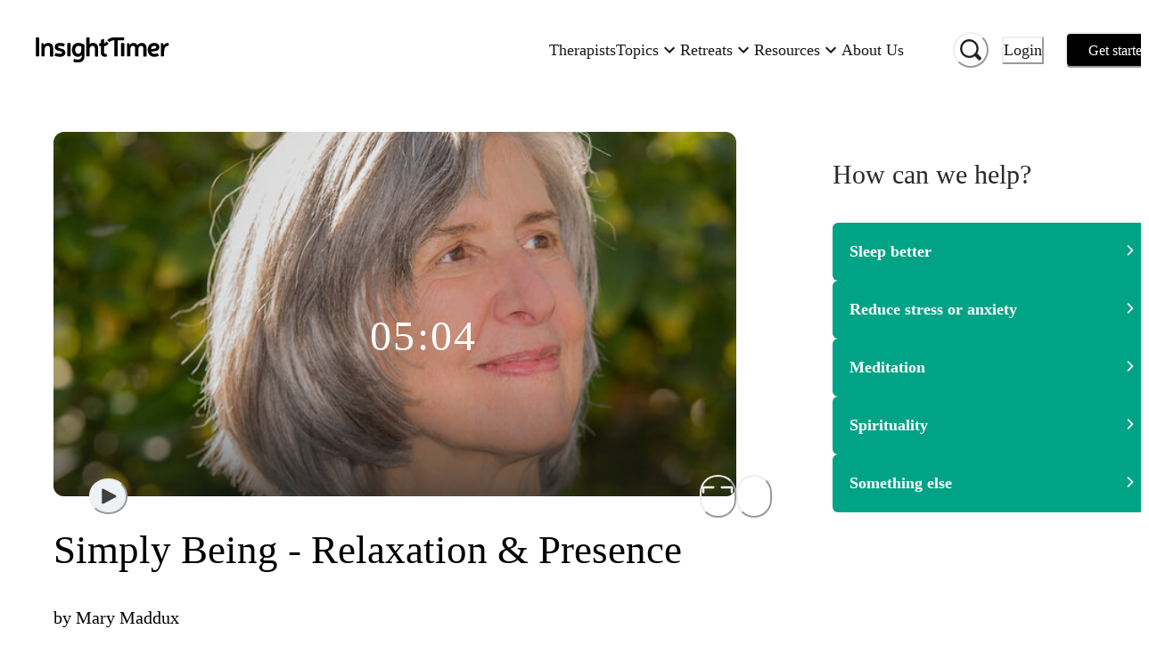

--- FILE ---
content_type: text/html; charset=utf-8
request_url: https://insighttimer.com/meditationoasis/guided-meditations/simply-being-relaxation-and-presence
body_size: 90800
content:
<!DOCTYPE html><html lang="en" class="gelica_f48c9c98-module__b6A-5G__variable proximanova_b1ae49f3-module__uxC6_a__variable"><head><meta charSet="utf-8"/><meta name="viewport" content="width=device-width, initial-scale=1"/><link rel="preload" as="image" imageSrcSet="https://libraryitems.insighttimer.com/y0h1j5p9r6r7j3j1k1k5x0z9v9a3v2q6s5t8w2v9/pictures/tiny_rectangle_medium.jpeg 640w, https://libraryitems.insighttimer.com/y0h1j5p9r6r7j3j1k1k5x0z9v9a3v2q6s5t8w2v9/pictures/tiny_rectangle_large.jpeg 1280w" imageSizes="(max-width: 26.5625em) 75vw, (min-width: 62em) 1200px, (min-width: 48em) 900px, 90vw" fetchPriority="high"/><link rel="preload" as="image" href="https://users.insighttimer.com/F6r5P2U7p5v8g7k6H3z0Y6e7r3h9K7Q7N1G8A4Z1d0g2z6f4p2x1u7t2H5h8A5N8c1G2f1Z8Q8T7U6n0b8A2b7L5c2c6N0H9m6r6/pictures/square_small.jpeg"/><link rel="stylesheet" href="https://web-funnel--insight-timer-a1ac7.us-central1.hosted.app/_next/static/chunks/34bad72b2f53beee.css" data-precedence="next"/><link rel="stylesheet" href="https://web-funnel--insight-timer-a1ac7.us-central1.hosted.app/_next/static/chunks/12d19b483332c48b.css" data-precedence="next"/><link rel="preload" as="script" fetchPriority="low" href="https://web-funnel--insight-timer-a1ac7.us-central1.hosted.app/_next/static/chunks/150d5adc8358cb50.js"/><script src="https://web-funnel--insight-timer-a1ac7.us-central1.hosted.app/_next/static/chunks/34969d549a86ae2b.js" async=""></script><script src="https://web-funnel--insight-timer-a1ac7.us-central1.hosted.app/_next/static/chunks/5e471f8713a49eba.js" async=""></script><script src="https://web-funnel--insight-timer-a1ac7.us-central1.hosted.app/_next/static/chunks/bc1b64bf1efaea83.js" async=""></script><script src="https://web-funnel--insight-timer-a1ac7.us-central1.hosted.app/_next/static/chunks/turbopack-0ebba9f89f60f5c7.js" async=""></script><script src="https://web-funnel--insight-timer-a1ac7.us-central1.hosted.app/_next/static/chunks/dbc0310e353fa63b.js" async=""></script><script src="https://web-funnel--insight-timer-a1ac7.us-central1.hosted.app/_next/static/chunks/18b605a2b9d7b5ef.js" async=""></script><script src="https://web-funnel--insight-timer-a1ac7.us-central1.hosted.app/_next/static/chunks/56c61862918aaba6.js" async=""></script><script src="https://web-funnel--insight-timer-a1ac7.us-central1.hosted.app/_next/static/chunks/4697c9fc0213743f.js" async=""></script><script src="https://web-funnel--insight-timer-a1ac7.us-central1.hosted.app/_next/static/chunks/cc05945d86b5a3e0.js" async=""></script><script src="https://web-funnel--insight-timer-a1ac7.us-central1.hosted.app/_next/static/chunks/f1e4224ab59f8a05.js" async=""></script><script src="https://web-funnel--insight-timer-a1ac7.us-central1.hosted.app/_next/static/chunks/4177bf11c5ac55bd.js" async=""></script><script src="https://web-funnel--insight-timer-a1ac7.us-central1.hosted.app/_next/static/chunks/2a188d21551eac3e.js" async=""></script><script src="https://web-funnel--insight-timer-a1ac7.us-central1.hosted.app/_next/static/chunks/59003df4510681f0.js" async=""></script><script src="https://web-funnel--insight-timer-a1ac7.us-central1.hosted.app/_next/static/chunks/a8b363c5c5c5bf7f.js" async=""></script><script src="https://web-funnel--insight-timer-a1ac7.us-central1.hosted.app/_next/static/chunks/ac0e6a14f7772e79.js" async=""></script><script src="https://web-funnel--insight-timer-a1ac7.us-central1.hosted.app/_next/static/chunks/9b088ec59decb5a8.js" async=""></script><script src="https://web-funnel--insight-timer-a1ac7.us-central1.hosted.app/_next/static/chunks/d015067974016a29.js" async=""></script><script src="https://web-funnel--insight-timer-a1ac7.us-central1.hosted.app/_next/static/chunks/34b59cdeb721973a.js" async=""></script><script src="https://web-funnel--insight-timer-a1ac7.us-central1.hosted.app/_next/static/chunks/0d7406cf369fbdc5.js" async=""></script><script src="https://web-funnel--insight-timer-a1ac7.us-central1.hosted.app/_next/static/chunks/249d2ae39014882f.js" async=""></script><script src="https://web-funnel--insight-timer-a1ac7.us-central1.hosted.app/_next/static/chunks/ab05686835aac173.js" async=""></script><script src="https://web-funnel--insight-timer-a1ac7.us-central1.hosted.app/_next/static/chunks/55d74aaa24a9b8bc.js" async=""></script><script src="https://web-funnel--insight-timer-a1ac7.us-central1.hosted.app/_next/static/chunks/76d99940495ae413.js" async=""></script><script src="https://web-funnel--insight-timer-a1ac7.us-central1.hosted.app/_next/static/chunks/a58af8135a218173.js" async=""></script><script src="https://web-funnel--insight-timer-a1ac7.us-central1.hosted.app/_next/static/chunks/18fcfdfbe3b00a38.js" async=""></script><script src="https://web-funnel--insight-timer-a1ac7.us-central1.hosted.app/_next/static/chunks/72766e247ed2dd0b.js" async=""></script><script src="https://web-funnel--insight-timer-a1ac7.us-central1.hosted.app/_next/static/chunks/88261242072bf34a.js" async=""></script><script src="https://web-funnel--insight-timer-a1ac7.us-central1.hosted.app/_next/static/chunks/ecb2c251b85064e4.js" async=""></script><script src="https://web-funnel--insight-timer-a1ac7.us-central1.hosted.app/_next/static/chunks/b3ddd3ef52ce2473.js" async=""></script><script src="https://web-funnel--insight-timer-a1ac7.us-central1.hosted.app/_next/static/chunks/350783d4d9011f77.js" async=""></script><script src="https://web-funnel--insight-timer-a1ac7.us-central1.hosted.app/_next/static/chunks/23347556de6d442a.js" async=""></script><script src="https://web-funnel--insight-timer-a1ac7.us-central1.hosted.app/_next/static/chunks/4d97b20d79e80557.js" async=""></script><script src="https://web-funnel--insight-timer-a1ac7.us-central1.hosted.app/_next/static/chunks/bbfb802bfe84cfd5.js" async=""></script><script src="https://web-funnel--insight-timer-a1ac7.us-central1.hosted.app/_next/static/chunks/79c7b471c386c903.js" async=""></script><script src="https://web-funnel--insight-timer-a1ac7.us-central1.hosted.app/_next/static/chunks/8d0663cde718882e.js" async=""></script><script src="https://web-funnel--insight-timer-a1ac7.us-central1.hosted.app/_next/static/chunks/ffe65b31fc4e3fcd.js" async=""></script><script src="https://web-funnel--insight-timer-a1ac7.us-central1.hosted.app/_next/static/chunks/14924dae459de3e9.js" async=""></script><link rel="preload" href="https://web-funnel--insight-timer-a1ac7.us-central1.hosted.app/_next/static/chunks/e9da28d2a0dcb067.js" as="script" fetchPriority="low"/><link rel="preload" href="https://web-funnel--insight-timer-a1ac7.us-central1.hosted.app/_next/static/chunks/70c4828c565a7cad.js" as="script" fetchPriority="low"/><link rel="preload" href="https://web-funnel--insight-timer-a1ac7.us-central1.hosted.app/_next/static/chunks/2be3a138c807dea9.js" as="script" fetchPriority="low"/><link rel="preload" href="https://web-funnel--insight-timer-a1ac7.us-central1.hosted.app/_next/static/chunks/254688e9aa4690d8.js" as="script" fetchPriority="low"/><link rel="preload" href="https://web-funnel--insight-timer-a1ac7.us-central1.hosted.app/_next/static/chunks/49df8ac1e3fde288.js" as="script" fetchPriority="low"/><link rel="preload" href="https://web-funnel--insight-timer-a1ac7.us-central1.hosted.app/_next/static/chunks/571f76b0b603bbfc.js" as="script" fetchPriority="low"/><link rel="preload" href="https://web-funnel--insight-timer-a1ac7.us-central1.hosted.app/_next/static/chunks/db4f1b90a88e58df.js" as="script" fetchPriority="low"/><link rel="preload" href="https://web-funnel--insight-timer-a1ac7.us-central1.hosted.app/_next/static/chunks/f36f3a5af517d2fa.js" as="script" fetchPriority="low"/><link rel="preload" href="https://web-funnel--insight-timer-a1ac7.us-central1.hosted.app/_next/static/chunks/20fedca228b5eef0.js" as="script" fetchPriority="low"/><link rel="preload" href="https://web-funnel--insight-timer-a1ac7.us-central1.hosted.app/_next/static/chunks/377d5acd08f39e2d.js" as="script" fetchPriority="low"/><link rel="preload" href="https://web-funnel--insight-timer-a1ac7.us-central1.hosted.app/_next/static/chunks/d10d20cb1b40564f.js" as="script" fetchPriority="low"/><link rel="preload" href="https://web-funnel--insight-timer-a1ac7.us-central1.hosted.app/_next/static/chunks/a94208384fcd12cc.js" as="script" fetchPriority="low"/><link rel="preload" href="https://web-funnel--insight-timer-a1ac7.us-central1.hosted.app/_next/static/chunks/36a8bb59d009ed53.js" as="script" fetchPriority="low"/><link rel="preload" href="https://web-funnel--insight-timer-a1ac7.us-central1.hosted.app/_next/static/chunks/d541549444e0a40b.js" as="script" fetchPriority="low"/><link rel="preload" href="https://web-funnel--insight-timer-a1ac7.us-central1.hosted.app/_next/static/chunks/7e861d4b4581435b.js" as="script" fetchPriority="low"/><link rel="preload" href="https://web-funnel--insight-timer-a1ac7.us-central1.hosted.app/_next/static/chunks/edc2dfc69bad8ecb.js" as="script" fetchPriority="low"/><link rel="preload" href="https://web-funnel--insight-timer-a1ac7.us-central1.hosted.app/_next/static/chunks/56e690833cffedfc.js" as="script" fetchPriority="low"/><link rel="preload" href="https://web-funnel--insight-timer-a1ac7.us-central1.hosted.app/_next/static/chunks/ad36dd94ed5e7dba.js" as="script" fetchPriority="low"/><link rel="preload" href="https://web-funnel--insight-timer-a1ac7.us-central1.hosted.app/_next/static/chunks/a5d4b60ca5bf94ea.js" as="script" fetchPriority="low"/><link rel="preload" href="https://web-funnel--insight-timer-a1ac7.us-central1.hosted.app/_next/static/chunks/dc66aae1184a5d13.js" as="script" fetchPriority="low"/><link rel="preload" href="https://web-funnel--insight-timer-a1ac7.us-central1.hosted.app/_next/static/chunks/8a358fe840fc3c5c.js" as="script" fetchPriority="low"/><link rel="preload" href="https://web-funnel--insight-timer-a1ac7.us-central1.hosted.app/_next/static/chunks/bd6283ce1cdf1296.js" as="script" fetchPriority="low"/><link rel="preload" href="https://web-funnel--insight-timer-a1ac7.us-central1.hosted.app/_next/static/chunks/03273f9cbb5281d9.js" as="script" fetchPriority="low"/><link rel="preload" href="https://web-funnel--insight-timer-a1ac7.us-central1.hosted.app/_next/static/chunks/c350e1d078aa2343.js" as="script" fetchPriority="low"/><link rel="preload" href="https://web-funnel--insight-timer-a1ac7.us-central1.hosted.app/_next/static/chunks/c0df1ca2efd302c7.js" as="script" fetchPriority="low"/><link rel="preload" href="https://web-funnel--insight-timer-a1ac7.us-central1.hosted.app/_next/static/chunks/479006fcb24f2f2f.js" as="script" fetchPriority="low"/><link rel="preload" href="https://web-funnel--insight-timer-a1ac7.us-central1.hosted.app/_next/static/chunks/ffae25968baf5e6c.js" as="script" fetchPriority="low"/><link rel="preload" href="https://web-funnel--insight-timer-a1ac7.us-central1.hosted.app/_next/static/chunks/321b905448a83b97.js" as="script" fetchPriority="low"/><link rel="preload" href="https://web-funnel--insight-timer-a1ac7.us-central1.hosted.app/_next/static/chunks/573d017f93c9608c.js" as="script" fetchPriority="low"/><link rel="preload" href="https://web-funnel--insight-timer-a1ac7.us-central1.hosted.app/_next/static/chunks/2aa2173d7e965c68.js" as="script" fetchPriority="low"/><link rel="preload" href="https://web-funnel--insight-timer-a1ac7.us-central1.hosted.app/_next/static/chunks/93e9edcba35b5736.js" as="script" fetchPriority="low"/><link rel="preload" href="https://web-funnel--insight-timer-a1ac7.us-central1.hosted.app/_next/static/chunks/f7912bfca154d608.js" as="script" fetchPriority="low"/><link rel="preload" href="https://web-funnel--insight-timer-a1ac7.us-central1.hosted.app/_next/static/chunks/4df74eeb787f26cd.js" as="script" fetchPriority="low"/><meta name="next-size-adjust" content=""/><title>Simply Being - Relaxation &amp; Presence | Mary Maddux</title><meta name="description" content="Enjoy easy, open awareness with this 5 minute meditation from our Simply Being app. You will be guided to experience the essence of meditation, becoming full present and relaxed. Five minutes is all it takes!"/><meta name="author" content="Insight Network, Inc."/><meta name="fb:app_id" content="157891377582896"/><meta name="branch:deeplink:$deeplink" content="insight://libraries/y0h1j5p9r6r7j3j1k1k5x0z9v9a3v2q6s5t8w2v9"/><meta name="branch:deeplink:$deeplink_v2" content="insight://libraries/y0h1j5p9r6r7j3j1k1k5x0z9v9a3v2q6s5t8w2v9"/><meta name="copyright" content="Insight Network, Inc. Copyright (c) 2026"/><link rel="canonical" href="https://insighttimer.com/meditationoasis/guided-meditations/simply-being-relaxation-and-presence"/><link rel="alternate" type="application/json+oembed" href="https://widgets.insighttimer.com/services/oembed?url=https://insighttimer.com/meditationoasis/guided-meditations/simply-being-relaxation-and-presence"/><meta property="og:title" content="Simply Being - Relaxation &amp; Presence | Insight Timer"/><meta property="og:description" content="Enjoy easy, open awareness with this 5 minute meditation from our Simply Being app. You will be guided to experience the essence of meditation, becoming full present and relaxed. Five minutes is all it takes!"/><meta property="og:url" content="https://insighttimer.com/meditationoasis/guided-meditations/simply-being-relaxation-and-presence"/><meta property="og:image" content="https://libraryitems.insighttimer.com/y0h1j5p9r6r7j3j1k1k5x0z9v9a3v2q6s5t8w2v9/pictures/tiny_square_medium.jpeg"/><meta property="og:image:width" content="200"/><meta property="og:image:height" content="200"/><meta property="og:type" content="website"/><meta name="twitter:card" content="app"/><meta name="twitter:title" content="Simply Being - Relaxation &amp; Presence | Insight Timer"/><meta name="twitter:description" content="Enjoy easy, open awareness with this 5 minute meditation from our Simply Being app. You will be guided to experience the essence of meditation, becoming full present and relaxed. Five minutes is all it takes!"/><meta name="twitter:image" content="https://libraryitems.insighttimer.com/y0h1j5p9r6r7j3j1k1k5x0z9v9a3v2q6s5t8w2v9/pictures/tiny_square_medium.jpeg"/><meta name="twitter:app:name:iphone" content="Insight Timer"/><meta name="twitter:app:id:iphone" content="337472899"/><meta name="twitter:app:name:ipad" content="Insight Timer"/><meta name="twitter:app:id:ipad" content="365641524"/><meta name="twitter:app:name:googleplay" content="Insight Timer"/><meta name="twitter:app:id:googleplay" content="com.spotlightsix.zentimerlite2"/><script src="https://web-funnel--insight-timer-a1ac7.us-central1.hosted.app/_next/static/chunks/a6dad97d9634a72d.js" noModule=""></script></head><body><div hidden=""><!--$--><!--/$--></div><style data-emotion="css-global 183qlcq">:host,:root,[data-theme]{--chakra-ring-inset:var(--chakra-empty,/*!*/ /*!*/);--chakra-ring-offset-width:0px;--chakra-ring-offset-color:#fff;--chakra-ring-color:rgba(66, 153, 225, 0.6);--chakra-ring-offset-shadow:0 0 #0000;--chakra-ring-shadow:0 0 #0000;--chakra-space-x-reverse:0;--chakra-space-y-reverse:0;--chakra-colors-transparent:transparent;--chakra-colors-current:currentColor;--chakra-colors-black-500:#1a202c;--chakra-colors-white:#FFFFFF;--chakra-colors-whiteAlpha-50:rgba(255, 255, 255, 0.04);--chakra-colors-whiteAlpha-100:rgba(255, 255, 255, 0.06);--chakra-colors-whiteAlpha-200:rgba(255, 255, 255, 0.08);--chakra-colors-whiteAlpha-300:rgba(255, 255, 255, 0.16);--chakra-colors-whiteAlpha-400:rgba(255, 255, 255, 0.24);--chakra-colors-whiteAlpha-500:rgba(255, 255, 255, 0.36);--chakra-colors-whiteAlpha-600:rgba(255, 255, 255, 0.48);--chakra-colors-whiteAlpha-700:rgba(255, 255, 255, 0.64);--chakra-colors-whiteAlpha-800:rgba(255, 255, 255, 0.80);--chakra-colors-whiteAlpha-900:rgba(255, 255, 255, 0.92);--chakra-colors-blackAlpha-50:rgba(0, 0, 0, 0.04);--chakra-colors-blackAlpha-100:rgba(0, 0, 0, 0.06);--chakra-colors-blackAlpha-200:rgba(0, 0, 0, 0.08);--chakra-colors-blackAlpha-300:rgba(0, 0, 0, 0.16);--chakra-colors-blackAlpha-400:rgba(0, 0, 0, 0.24);--chakra-colors-blackAlpha-500:rgba(0, 0, 0, 0.36);--chakra-colors-blackAlpha-600:#0000007a;--chakra-colors-blackAlpha-700:rgba(0, 0, 0, 0.64);--chakra-colors-blackAlpha-800:rgba(0, 0, 0, 0.80);--chakra-colors-blackAlpha-900:rgba(0, 0, 0, 0.92);--chakra-colors-gray-50:#F7FAFC;--chakra-colors-gray-100:#EDF2F7;--chakra-colors-gray-200:#E2E8F0;--chakra-colors-gray-300:#CBD5E0;--chakra-colors-gray-400:#A0AEC0;--chakra-colors-gray-500:#718096;--chakra-colors-gray-600:#4A5568;--chakra-colors-gray-700:#2D3748;--chakra-colors-gray-800:#1A202C;--chakra-colors-gray-900:#171923;--chakra-colors-red-50:#FFF5F5;--chakra-colors-red-100:#FED7D7;--chakra-colors-red-200:#FEB2B2;--chakra-colors-red-300:#FC8181;--chakra-colors-red-400:#F56565;--chakra-colors-red-500:#E53E3E;--chakra-colors-red-600:#C53030;--chakra-colors-red-700:#9B2C2C;--chakra-colors-red-800:#822727;--chakra-colors-red-900:#63171B;--chakra-colors-orange-50:#FFFAF0;--chakra-colors-orange-100:#FEEBC8;--chakra-colors-orange-200:#FBD38D;--chakra-colors-orange-300:#F6AD55;--chakra-colors-orange-400:#ED8936;--chakra-colors-orange-500:#DD6B20;--chakra-colors-orange-600:#C05621;--chakra-colors-orange-700:#9C4221;--chakra-colors-orange-800:#7B341E;--chakra-colors-orange-900:#652B19;--chakra-colors-yellow-50:#FFFFF0;--chakra-colors-yellow-100:#FEFCBF;--chakra-colors-yellow-200:#FAF089;--chakra-colors-yellow-300:#F5B840;--chakra-colors-yellow-400:#E1B033;--chakra-colors-yellow-500:#E1B033;--chakra-colors-yellow-600:#B7791F;--chakra-colors-yellow-700:#975A16;--chakra-colors-yellow-800:#744210;--chakra-colors-yellow-900:#5F370E;--chakra-colors-green-50:#F0FFF4;--chakra-colors-green-100:#C6F6D5;--chakra-colors-green-200:#9AE6B4;--chakra-colors-green-300:#68D391;--chakra-colors-green-400:#6FB36D;--chakra-colors-green-500:#62A15F;--chakra-colors-green-600:#2F855A;--chakra-colors-green-700:#276749;--chakra-colors-green-800:#22543D;--chakra-colors-green-900:#026A6D;--chakra-colors-teal-50:#E6FFFA;--chakra-colors-teal-100:#E6F3F3;--chakra-colors-teal-150:#E9F7F9;--chakra-colors-teal-200:#00A1B7;--chakra-colors-teal-300:#00879A;--chakra-colors-teal-400:#007787;--chakra-colors-teal-500:#01A386;--chakra-colors-teal-600:#2F7A7C;--chakra-colors-teal-700:#256163;--chakra-colors-teal-800:#00343C;--chakra-colors-teal-900:#001B1F;--chakra-colors-blue-50:#ebf8ff;--chakra-colors-blue-100:#bee3f8;--chakra-colors-blue-200:#90cdf4;--chakra-colors-blue-300:#63b3ed;--chakra-colors-blue-400:#599ACF;--chakra-colors-blue-500:#3182ce;--chakra-colors-blue-600:#2b6cb0;--chakra-colors-blue-700:#2c5282;--chakra-colors-blue-800:#2a4365;--chakra-colors-blue-900:#1A365D;--chakra-colors-cyan-50:#EDFDFD;--chakra-colors-cyan-100:#C4F1F9;--chakra-colors-cyan-200:#9DECF9;--chakra-colors-cyan-300:#76E4F7;--chakra-colors-cyan-400:#0BC5EA;--chakra-colors-cyan-500:#00B5D8;--chakra-colors-cyan-600:#00A3C4;--chakra-colors-cyan-700:#0987A0;--chakra-colors-cyan-800:#086F83;--chakra-colors-cyan-900:#065666;--chakra-colors-purple-50:#FAF5FF;--chakra-colors-purple-100:#E9D8FD;--chakra-colors-purple-200:#D6BCFA;--chakra-colors-purple-300:#B794F4;--chakra-colors-purple-400:#6F5FB4;--chakra-colors-purple-500:#594C94;--chakra-colors-purple-600:#6B46C1;--chakra-colors-purple-700:#553C9A;--chakra-colors-purple-800:#44337A;--chakra-colors-purple-900:#322659;--chakra-colors-pink-50:#FFF5F7;--chakra-colors-pink-100:#FED7E2;--chakra-colors-pink-200:#FBB6CE;--chakra-colors-pink-300:#F687B3;--chakra-colors-pink-400:#BD3E6F;--chakra-colors-pink-500:#D53F8C;--chakra-colors-pink-600:#B83280;--chakra-colors-pink-700:#97266D;--chakra-colors-pink-800:#702459;--chakra-colors-pink-900:#521B41;--chakra-colors-maroon:#A2084D;--chakra-colors-neutral-0:#FFFFFF;--chakra-colors-neutral-50:#F7F9F9;--chakra-colors-neutral-100:#EFF3F3;--chakra-colors-neutral-150:#F1F4F4;--chakra-colors-neutral-200:#E6E8E8;--chakra-colors-neutral-300:#D5D8D8;--chakra-colors-neutral-333:#333333;--chakra-colors-neutral-350:#7D7C7B;--chakra-colors-neutral-400:#AFB4B4;--chakra-colors-neutral-450:#C7C6C5;--chakra-colors-neutral-500:#899090;--chakra-colors-neutral-600:#636D6D;--chakra-colors-neutral-700:#272B2B;--chakra-colors-neutral-750:#191919;--chakra-colors-neutral-800:#1E2121;--chakra-colors-neutral-900:#151717;--chakra-colors-secondary-alert:#DF5C64;--chakra-colors-secondary-music:#6FB36D;--chakra-colors-secondary-live:#BD3E6F;--chakra-colors-secondary-sleep:#594C94;--chakra-colors-secondary-playlists:#599ACF;--chakra-colors-secondary-courses:#D9A853;--chakra-colors-secondary-workshop:#599ACF;--chakra-colors-workplaceBlue-25:#CFDBF2;--chakra-colors-workplaceBlue-100:#F5F8FC;--chakra-colors-workplaceBlue-400:#406FCB;--chakra-colors-workplaceBlue-500:#345BA6;--chakra-colors-text-darkest:#222222;--chakra-colors-text-darkGray:#181818;--chakra-colors-text-medium:#5a5a5a;--chakra-colors-text-medDarkGray:#222222;--chakra-colors-text-lightGray:#727272;--chakra-colors-darkGreen-900:#0D2225;--chakra-colors-cream-200:#F8F4EF;--chakra-colors-cream-250:#F9F8F6;--chakra-colors-cream-300:#F3EDE6;--chakra-colors-cream-400:#DAD2CE;--chakra-colors-sky-100:#7feef1;--chakra-colors-sky-400:#1C95E0;--chakra-colors-lemonYellow-200:#D9D9CC;--chakra-colors-modal-light-300:#F5F5F5;--chakra-colors-modal-light-500:#ECECEC;--chakra-colors-error:#EC4641;--chakra-borders-none:0;--chakra-borders-1px:1px solid;--chakra-borders-2px:2px solid;--chakra-borders-4px:4px solid;--chakra-borders-8px:8px solid;--chakra-fonts-heading:ProximaNova,Helvetica Neue,Helvetica,Segoe UI,Arial,system-ui,-apple-system,sans-serif;--chakra-fonts-body:ProximaNova,Helvetica Neue,Helvetica,Segoe UI,Arial,system-ui,-apple-system,sans-serif;--chakra-fonts-mono:SFMono-Regular,Menlo,Monaco,Consolas,"Liberation Mono","Courier New",monospace;--chakra-fontSizes-3xs:0.45rem;--chakra-fontSizes-2xs:0.625rem;--chakra-fontSizes-xs:0.75rem;--chakra-fontSizes-sm:0.875rem;--chakra-fontSizes-md:1rem;--chakra-fontSizes-lg:1.125rem;--chakra-fontSizes-xl:1.25rem;--chakra-fontSizes-2xl:1.5rem;--chakra-fontSizes-3xl:1.875rem;--chakra-fontSizes-4xl:2.25rem;--chakra-fontSizes-5xl:3rem;--chakra-fontSizes-6xl:3.75rem;--chakra-fontSizes-7xl:4.5rem;--chakra-fontSizes-8xl:6rem;--chakra-fontSizes-9xl:8rem;--chakra-fontWeights-hairline:100;--chakra-fontWeights-thin:200;--chakra-fontWeights-light:300;--chakra-fontWeights-normal:400;--chakra-fontWeights-medium:500;--chakra-fontWeights-semibold:600;--chakra-fontWeights-bold:700;--chakra-fontWeights-extrabold:800;--chakra-fontWeights-black:900;--chakra-letterSpacings-tighter:-0.05em;--chakra-letterSpacings-tight:-0.025em;--chakra-letterSpacings-normal:0;--chakra-letterSpacings-wide:0.025em;--chakra-letterSpacings-wider:0.05em;--chakra-letterSpacings-widest:0.1em;--chakra-lineHeights-3:.75rem;--chakra-lineHeights-4:1rem;--chakra-lineHeights-5:1.25rem;--chakra-lineHeights-6:1.5rem;--chakra-lineHeights-7:1.75rem;--chakra-lineHeights-8:2rem;--chakra-lineHeights-9:2.25rem;--chakra-lineHeights-10:2.5rem;--chakra-lineHeights-normal:normal;--chakra-lineHeights-none:1;--chakra-lineHeights-shorter:1.25;--chakra-lineHeights-short:1.375;--chakra-lineHeights-base:1.5;--chakra-lineHeights-tall:1.625;--chakra-lineHeights-taller:2;--chakra-radii-none:0;--chakra-radii-sm:0.125rem;--chakra-radii-base:0.25rem;--chakra-radii-md:0.375rem;--chakra-radii-lg:0.5rem;--chakra-radii-xl:0.75rem;--chakra-radii-2xl:1rem;--chakra-radii-3xl:1.5rem;--chakra-radii-full:9999px;--chakra-space-1:0.25rem;--chakra-space-2:0.5rem;--chakra-space-3:0.75rem;--chakra-space-4:1rem;--chakra-space-5:1.25rem;--chakra-space-6:1.5rem;--chakra-space-7:1.75rem;--chakra-space-8:2rem;--chakra-space-9:2.25rem;--chakra-space-10:2.5rem;--chakra-space-12:3rem;--chakra-space-14:3.5rem;--chakra-space-16:4rem;--chakra-space-20:5rem;--chakra-space-24:6rem;--chakra-space-28:7rem;--chakra-space-32:8rem;--chakra-space-36:9rem;--chakra-space-40:10rem;--chakra-space-44:11rem;--chakra-space-48:12rem;--chakra-space-52:13rem;--chakra-space-56:14rem;--chakra-space-60:15rem;--chakra-space-64:16rem;--chakra-space-72:18rem;--chakra-space-80:20rem;--chakra-space-96:24rem;--chakra-space-px:1px;--chakra-space-0-5:0.125rem;--chakra-space-1-5:0.375rem;--chakra-space-2-5:0.625rem;--chakra-space-3-5:0.875rem;--chakra-shadows-xs:0 0 0 1px rgba(0, 0, 0, 0.05);--chakra-shadows-sm:0 1px 2px 0 rgba(0, 0, 0, 0.05);--chakra-shadows-base:0 1px 3px 0 rgba(0, 0, 0, 0.1),0 1px 2px 0 rgba(0, 0, 0, 0.06);--chakra-shadows-md:0 4px 6px -1px rgba(0, 0, 0, 0.1),0 2px 4px -1px rgba(0, 0, 0, 0.06);--chakra-shadows-lg:0 10px 15px -3px rgba(0, 0, 0, 0.1),0 4px 6px -2px rgba(0, 0, 0, 0.05);--chakra-shadows-xl:0 20px 25px -5px rgba(0, 0, 0, 0.1),0 10px 10px -5px rgba(0, 0, 0, 0.04);--chakra-shadows-2xl:0 25px 50px -12px rgba(0, 0, 0, 0.25);--chakra-shadows-outline:0 0 0 3px rgba(66, 153, 225, 0.6);--chakra-shadows-inner:inset 0 2px 4px 0 rgba(0,0,0,0.06);--chakra-shadows-none:none;--chakra-shadows-dark-lg:rgba(0, 0, 0, 0.1) 0px 0px 0px 1px,rgba(0, 0, 0, 0.2) 0px 5px 10px,rgba(0, 0, 0, 0.4) 0px 15px 40px;--chakra-sizes-1:0.25rem;--chakra-sizes-2:0.5rem;--chakra-sizes-3:0.75rem;--chakra-sizes-4:1rem;--chakra-sizes-5:1.25rem;--chakra-sizes-6:1.5rem;--chakra-sizes-7:1.75rem;--chakra-sizes-8:2rem;--chakra-sizes-9:2.25rem;--chakra-sizes-10:2.5rem;--chakra-sizes-12:3rem;--chakra-sizes-14:3.5rem;--chakra-sizes-16:4rem;--chakra-sizes-20:5rem;--chakra-sizes-24:6rem;--chakra-sizes-28:7rem;--chakra-sizes-32:8rem;--chakra-sizes-36:9rem;--chakra-sizes-40:10rem;--chakra-sizes-44:11rem;--chakra-sizes-48:12rem;--chakra-sizes-52:13rem;--chakra-sizes-56:14rem;--chakra-sizes-60:15rem;--chakra-sizes-64:16rem;--chakra-sizes-72:18rem;--chakra-sizes-80:20rem;--chakra-sizes-96:24rem;--chakra-sizes-px:1px;--chakra-sizes-0-5:0.125rem;--chakra-sizes-1-5:0.375rem;--chakra-sizes-2-5:0.625rem;--chakra-sizes-3-5:0.875rem;--chakra-sizes-max:max-content;--chakra-sizes-min:min-content;--chakra-sizes-full:100%;--chakra-sizes-3xs:14rem;--chakra-sizes-2xs:16rem;--chakra-sizes-xs:20rem;--chakra-sizes-sm:24rem;--chakra-sizes-md:28rem;--chakra-sizes-lg:32rem;--chakra-sizes-xl:36rem;--chakra-sizes-2xl:42rem;--chakra-sizes-3xl:48rem;--chakra-sizes-4xl:56rem;--chakra-sizes-5xl:64rem;--chakra-sizes-6xl:72rem;--chakra-sizes-7xl:80rem;--chakra-sizes-8xl:90rem;--chakra-sizes-prose:60ch;--chakra-sizes-container-sm:640px;--chakra-sizes-container-md:768px;--chakra-sizes-container-lg:1024px;--chakra-sizes-container-xl:1280px;--chakra-zIndices-hide:-1;--chakra-zIndices-auto:auto;--chakra-zIndices-base:0;--chakra-zIndices-docked:10;--chakra-zIndices-dropdown:1000;--chakra-zIndices-sticky:1100;--chakra-zIndices-banner:1200;--chakra-zIndices-overlay:1300;--chakra-zIndices-modal:1400;--chakra-zIndices-popover:1500;--chakra-zIndices-skipLink:1600;--chakra-zIndices-toast:1700;--chakra-zIndices-tooltip:1800;--chakra-transition-property-common:background-color,border-color,color,fill,stroke,opacity,box-shadow,transform;--chakra-transition-property-colors:background-color,border-color,color,fill,stroke;--chakra-transition-property-dimensions:width,height;--chakra-transition-property-position:left,right,top,bottom;--chakra-transition-property-background:background-color,background-image,background-position;--chakra-transition-easing-ease-in:cubic-bezier(0.4, 0, 1, 1);--chakra-transition-easing-ease-out:cubic-bezier(0, 0, 0.2, 1);--chakra-transition-easing-ease-in-out:cubic-bezier(0.4, 0, 0.2, 1);--chakra-transition-duration-ultra-fast:50ms;--chakra-transition-duration-faster:100ms;--chakra-transition-duration-fast:150ms;--chakra-transition-duration-normal:200ms;--chakra-transition-duration-slow:300ms;--chakra-transition-duration-slower:400ms;--chakra-transition-duration-ultra-slow:500ms;--chakra-blur-none:0;--chakra-blur-sm:4px;--chakra-blur-base:8px;--chakra-blur-md:12px;--chakra-blur-lg:16px;--chakra-blur-xl:24px;--chakra-blur-2xl:40px;--chakra-blur-3xl:64px;--chakra-breakpoints-base:0em;--chakra-breakpoints-sm:30em;--chakra-breakpoints-md:48em;--chakra-breakpoints-lg:62em;--chakra-breakpoints-xl:80em;--chakra-breakpoints-2xl:96em;}.chakra-ui-light :host:not([data-theme]),.chakra-ui-light :root:not([data-theme]),.chakra-ui-light [data-theme]:not([data-theme]),[data-theme=light] :host:not([data-theme]),[data-theme=light] :root:not([data-theme]),[data-theme=light] [data-theme]:not([data-theme]),:host[data-theme=light],:root[data-theme=light],[data-theme][data-theme=light]{--chakra-colors-chakra-body-text:var(--chakra-colors-gray-800);--chakra-colors-chakra-body-bg:var(--chakra-colors-white);--chakra-colors-chakra-border-color:var(--chakra-colors-gray-200);--chakra-colors-chakra-inverse-text:var(--chakra-colors-white);--chakra-colors-chakra-subtle-bg:var(--chakra-colors-gray-100);--chakra-colors-chakra-subtle-text:var(--chakra-colors-gray-600);--chakra-colors-chakra-placeholder-color:var(--chakra-colors-gray-500);}.chakra-ui-dark :host:not([data-theme]),.chakra-ui-dark :root:not([data-theme]),.chakra-ui-dark [data-theme]:not([data-theme]),[data-theme=dark] :host:not([data-theme]),[data-theme=dark] :root:not([data-theme]),[data-theme=dark] [data-theme]:not([data-theme]),:host[data-theme=dark],:root[data-theme=dark],[data-theme][data-theme=dark]{--chakra-colors-chakra-body-text:var(--chakra-colors-whiteAlpha-900);--chakra-colors-chakra-body-bg:var(--chakra-colors-gray-800);--chakra-colors-chakra-border-color:var(--chakra-colors-whiteAlpha-300);--chakra-colors-chakra-inverse-text:var(--chakra-colors-gray-800);--chakra-colors-chakra-subtle-bg:var(--chakra-colors-gray-700);--chakra-colors-chakra-subtle-text:var(--chakra-colors-gray-400);--chakra-colors-chakra-placeholder-color:var(--chakra-colors-whiteAlpha-400);}</style><style data-emotion="css-global fubdgu">html{line-height:1.5;-webkit-text-size-adjust:100%;font-family:system-ui,sans-serif;-webkit-font-smoothing:antialiased;text-rendering:optimizeLegibility;-moz-osx-font-smoothing:grayscale;touch-action:manipulation;}body{position:relative;min-height:100%;margin:0;font-feature-settings:"kern";}:where(*, *::before, *::after){border-width:0;border-style:solid;box-sizing:border-box;word-wrap:break-word;}main{display:block;}hr{border-top-width:1px;box-sizing:content-box;height:0;overflow:visible;}:where(pre, code, kbd,samp){font-family:SFMono-Regular,Menlo,Monaco,Consolas,monospace;font-size:1em;}a{background-color:transparent;color:inherit;-webkit-text-decoration:inherit;text-decoration:inherit;}abbr[title]{border-bottom:none;-webkit-text-decoration:underline;text-decoration:underline;-webkit-text-decoration:underline dotted;-webkit-text-decoration:underline dotted;text-decoration:underline dotted;}:where(b, strong){font-weight:bold;}small{font-size:80%;}:where(sub,sup){font-size:75%;line-height:0;position:relative;vertical-align:baseline;}sub{bottom:-0.25em;}sup{top:-0.5em;}img{border-style:none;}:where(button, input, optgroup, select, textarea){font-family:inherit;font-size:100%;line-height:1.15;margin:0;}:where(button, input){overflow:visible;}:where(button, select){text-transform:none;}:where(
          button::-moz-focus-inner,
          [type="button"]::-moz-focus-inner,
          [type="reset"]::-moz-focus-inner,
          [type="submit"]::-moz-focus-inner
        ){border-style:none;padding:0;}fieldset{padding:0.35em 0.75em 0.625em;}legend{box-sizing:border-box;color:inherit;display:table;max-width:100%;padding:0;white-space:normal;}progress{vertical-align:baseline;}textarea{overflow:auto;}:where([type="checkbox"], [type="radio"]){box-sizing:border-box;padding:0;}input[type="number"]::-webkit-inner-spin-button,input[type="number"]::-webkit-outer-spin-button{-webkit-appearance:none!important;}input[type="number"]{-moz-appearance:textfield;}input[type="search"]{-webkit-appearance:textfield;outline-offset:-2px;}input[type="search"]::-webkit-search-decoration{-webkit-appearance:none!important;}::-webkit-file-upload-button{-webkit-appearance:button;font:inherit;}details{display:block;}summary{display:-webkit-box;display:-webkit-list-item;display:-ms-list-itembox;display:list-item;}template{display:none;}[hidden]{display:none!important;}:where(
          blockquote,
          dl,
          dd,
          h1,
          h2,
          h3,
          h4,
          h5,
          h6,
          hr,
          figure,
          p,
          pre
        ){margin:0;}button{background:transparent;padding:0;}fieldset{margin:0;padding:0;}:where(ol, ul){margin:0;padding:0;}textarea{resize:vertical;}:where(button, [role="button"]){cursor:pointer;}button::-moz-focus-inner{border:0!important;}table{border-collapse:collapse;}:where(h1, h2, h3, h4, h5, h6){font-size:inherit;font-weight:inherit;}:where(button, input, optgroup, select, textarea){padding:0;line-height:inherit;color:inherit;}:where(img, svg, video, canvas, audio, iframe, embed, object){display:block;}:where(img, video){max-width:100%;height:auto;}[data-js-focus-visible] :focus:not([data-focus-visible-added]):not(
          [data-focus-visible-disabled]
        ){outline:none;box-shadow:none;}select::-ms-expand{display:none;}:root,:host{--chakra-vh:100vh;}@supports (height: -webkit-fill-available){:root,:host{--chakra-vh:-webkit-fill-available;}}@supports (height: -moz-fill-available){:root,:host{--chakra-vh:-moz-fill-available;}}@supports (height: 100dvh){:root,:host{--chakra-vh:100dvh;}}</style><style data-emotion="css-global 1cgn62j">body{font-family:var(--chakra-fonts-body);color:var(--chakra-colors-chakra-body-text);background:var(--chakra-colors-chakra-body-bg);transition-property:background-color;transition-duration:var(--chakra-transition-duration-normal);line-height:var(--chakra-lineHeights-base);}*::-webkit-input-placeholder{color:var(--chakra-colors-chakra-placeholder-color);}*::-moz-placeholder{color:var(--chakra-colors-chakra-placeholder-color);}*:-ms-input-placeholder{color:var(--chakra-colors-chakra-placeholder-color);}*::placeholder{color:var(--chakra-colors-chakra-placeholder-color);}*,*::before,::after{border-color:var(--chakra-colors-chakra-border-color);}</style><div id="root"><!--$--><!--/$--><!--$--><!--/$--><style data-emotion="css 1ps6o96">.css-1ps6o96{position:fixed;z-index:1100;width:100%;top:0px;}</style><header id="site-header" class="css-1ps6o96"><!--$--><!--/$--><div class="css-0"><style data-emotion="css 1l6iugg">.css-1l6iugg{width:100%;position:relative;background:#fff;height:64px;}@media screen and (min-width: 80em){.css-1l6iugg{height:112px;}}</style><div class="header-background css-1l6iugg"><style data-emotion="css 1fft6av">.css-1fft6av{display:block;height:100%;}@media screen and (min-width: 62em){.css-1fft6av{display:none;}}</style><div class="css-1fft6av"><style data-emotion="css 1ngljwr">.css-1ngljwr{height:100%;padding:0 30px;}</style><div class="css-1ngljwr"><style data-emotion="css 1regj17">.css-1regj17{width:var(--chakra-sizes-full);height:var(--chakra-sizes-full);}</style><div class="css-1regj17"><style data-emotion="css 3wwyht">.css-3wwyht{display:-webkit-box;display:-webkit-flex;display:-ms-flexbox;display:flex;-webkit-align-items:center;-webkit-box-align:center;-ms-flex-align:center;align-items:center;-webkit-box-pack:justify;-webkit-justify-content:space-between;justify-content:space-between;position:relative;height:100%;z-index:1400;background:var(--chakra-colors-transparent);}</style><div class="css-3wwyht"><style data-emotion="css 12ydjs6">.css-12ydjs6{transition-property:var(--chakra-transition-property-common);transition-duration:var(--chakra-transition-duration-fast);transition-timing-function:var(--chakra-transition-easing-ease-out);cursor:pointer;-webkit-text-decoration:none;text-decoration:none;outline:2px solid transparent;outline-offset:2px;color:inherit;display:-webkit-box;display:-webkit-flex;display:-ms-flexbox;display:flex;-webkit-align-items:center;-webkit-box-align:center;-ms-flex-align:center;align-items:center;width:110px;-webkit-flex-shrink:0;-ms-flex-negative:0;flex-shrink:0;}.css-12ydjs6:focus-visible,.css-12ydjs6[data-focus-visible]{box-shadow:var(--chakra-shadows-outline);}.css-12ydjs6:hover,.css-12ydjs6[data-hover]{-webkit-text-decoration:none;text-decoration:none;}@media screen and (min-width: 30em){.css-12ydjs6{width:150px;}}</style><a class="chakra-link css-12ydjs6" href="/"><style data-emotion="css o8eea8">.css-o8eea8{width:150px;height:100%;}</style><img alt="Insight Timer logo" src="/image/insighttimer-v2.svg" crossorigin="anonymous" class="chakra-image css-o8eea8"/></a><style data-emotion="css 38lglc">.css-38lglc{display:none;}</style><div class="css-38lglc"><a href="https://insighttimer.com/therapists">Therapists</a><a href="/meditation-topics">Topics</a><a href="/retreats">Retreats</a><a href="https://insighttimer.com/blog">Resources</a><a href="/about">About Us</a></div><style data-emotion="css 1igwmid">.css-1igwmid{display:-webkit-box;display:-webkit-flex;display:-ms-flexbox;display:flex;-webkit-align-items:center;-webkit-box-align:center;-ms-flex-align:center;align-items:center;-webkit-flex-direction:row;-ms-flex-direction:row;flex-direction:row;gap:0.5rem;}</style><div class="chakra-stack css-1igwmid"><style data-emotion="css 158jv7t">.css-158jv7t{display:inline;-webkit-appearance:none;-moz-appearance:none;-ms-appearance:none;appearance:none;-webkit-align-items:center;-webkit-box-align:center;-ms-flex-align:center;align-items:center;-webkit-box-pack:center;-ms-flex-pack:center;-webkit-justify-content:center;justify-content:center;-webkit-user-select:none;-moz-user-select:none;-ms-user-select:none;user-select:none;position:relative;white-space:nowrap;vertical-align:middle;outline:none!important;line-height:inherit;border-radius:8px;font-weight:400;transition-property:var(--chakra-transition-property-common);transition-duration:var(--chakra-transition-duration-normal);-webkit-print-color-scheme:teal;color-scheme:teal;color:inherit;height:auto;min-width:0px;font-size:18px;background:none;margin:0px;padding:0px;-webkit-padding-start:0px;padding-inline-start:0px;-webkit-padding-end:0px;padding-inline-end:0px;padding-top:0px;padding-bottom:0px;width:auto;}.css-158jv7t:focus-visible,.css-158jv7t[data-focus-visible]{box-shadow:var(--chakra-shadows-outline);}.css-158jv7t:disabled,.css-158jv7t[disabled],.css-158jv7t[aria-disabled=true],.css-158jv7t[data-disabled]{opacity:0.4;cursor:not-allowed;box-shadow:var(--chakra-shadows-none);}.css-158jv7t:hover:disabled,.css-158jv7t[data-hover]:disabled,.css-158jv7t:hover[disabled],.css-158jv7t[data-hover][disabled],.css-158jv7t:hover[aria-disabled=true],.css-158jv7t[data-hover][aria-disabled=true],.css-158jv7t:hover[data-disabled],.css-158jv7t[data-hover][data-disabled]{background:initial;}.css-158jv7t:focus,.css-158jv7t[data-focus]{outline:2px solid transparent;outline-offset:2px;}</style><button type="button" class="chakra-button css-158jv7t" aria-label="Open menu"><style data-emotion="css em4q01">.css-em4q01{width:24px;height:24px;display:inline-block;line-height:1em;-webkit-flex-shrink:0;-ms-flex-negative:0;flex-shrink:0;color:black;vertical-align:middle;}</style><svg viewBox="0 0 24 24" focusable="false" class="chakra-icon css-em4q01" aria-hidden="true"><path fill="currentColor" d="M 3 5 A 1.0001 1.0001 0 1 0 3 7 L 21 7 A 1.0001 1.0001 0 1 0 21 5 L 3 5 z M 3 11 A 1.0001 1.0001 0 1 0 3 13 L 21 13 A 1.0001 1.0001 0 1 0 21 11 L 3 11 z M 3 17 A 1.0001 1.0001 0 1 0 3 19 L 21 19 A 1.0001 1.0001 0 1 0 21 17 L 3 17 z"></path></svg></button></div></div><!--$--><!--/$--></div></div></div><style data-emotion="css 1yr365a">.css-1yr365a{display:none;height:100%;}@media screen and (min-width: 62em){.css-1yr365a{display:block;}}</style><div class="css-1yr365a"><div class="chakra-slide" style="position:fixed;top:0;left:0;right:0;max-width:100%;background:white;padding-right:var(--scrollbar-width);max-height:100vh;overflow-y:auto;transform:translateX(0px) translateY(-100%) translateZ(0)"><style data-emotion="css qoerqz">.css-qoerqz{position:relative;background:var(--chakra-colors-white);top:0px;}</style><div class="css-qoerqz"></div></div><style data-emotion="css 1yfbimh">.css-1yfbimh{background:var(--chakra-colors-transparent);height:100%;z-index:1450;position:relative;border-bottom:var(--chakra-borders-none);border-color:#DFDFDF;}</style><div class="css-1yfbimh"><style data-emotion="css 2zsrpy">.css-2zsrpy{width:100%;-webkit-margin-start:auto;margin-inline-start:auto;-webkit-margin-end:auto;margin-inline-end:auto;-webkit-padding-start:30px;padding-inline-start:30px;-webkit-padding-end:30px;padding-inline-end:30px;display:-webkit-box;display:-webkit-flex;display:-ms-flexbox;display:flex;position:relative;-webkit-align-items:center;-webkit-box-align:center;-ms-flex-align:center;align-items:center;height:100%;}@media screen and (min-width: 48em){.css-2zsrpy{-webkit-padding-start:var(--chakra-space-10);padding-inline-start:var(--chakra-space-10);-webkit-padding-end:var(--chakra-space-10);padding-inline-end:var(--chakra-space-10);}}@media screen and (min-width: 80em){.css-2zsrpy{max-width:1290px;-webkit-padding-start:40px;padding-inline-start:40px;-webkit-padding-end:40px;padding-inline-end:40px;}}@media screen and (min-width: 96em){.css-2zsrpy{-webkit-padding-start:0px;padding-inline-start:0px;-webkit-padding-end:0px;padding-inline-end:0px;}}</style><div class="chakra-container css-2zsrpy"><style data-emotion="css 1c0tp62">.css-1c0tp62{-webkit-flex-shrink:0;-ms-flex-negative:0;flex-shrink:0;width:150px;}</style><div class="css-1c0tp62"><a class="chakra-link css-12ydjs6" href="/"><img alt="Insight Timer logo" src="/image/insighttimer-v2.svg" crossorigin="anonymous" class="chakra-image css-o8eea8"/></a></div><style data-emotion="css b6jubi">.css-b6jubi{display:-webkit-box;display:-webkit-flex;display:-ms-flexbox;display:flex;-webkit-align-items:center;-webkit-box-align:center;-ms-flex-align:center;align-items:center;-webkit-box-pack:end;-ms-flex-pack:end;-webkit-justify-content:flex-end;justify-content:flex-end;-webkit-flex-direction:row;-ms-flex-direction:row;flex-direction:row;-webkit-flex:1;-ms-flex:1;flex:1;height:100%;position:relative;}@media screen and (min-width: 62em){.css-b6jubi{gap:var(--chakra-space-6);margin-right:0px;}}@media screen and (min-width: 80em){.css-b6jubi{gap:50px;margin-right:var(--chakra-space-10);}}</style><div class="chakra-stack css-b6jubi"><style data-emotion="css 1tyc5lt">.css-1tyc5lt{position:relative;height:100%;display:-webkit-box;display:-webkit-flex;display:-ms-flexbox;display:flex;-webkit-align-items:center;-webkit-box-align:center;-ms-flex-align:center;align-items:center;}</style><div class="css-1tyc5lt"><style data-emotion="css 1mhnbki">.css-1mhnbki{transition-property:var(--chakra-transition-property-common);transition-duration:var(--chakra-transition-duration-fast);transition-timing-function:var(--chakra-transition-easing-ease-out);cursor:pointer;-webkit-text-decoration:none;text-decoration:none;outline:2px solid transparent;outline-offset:2px;font-family:ProximaNova;color:#181818;width:100%;display:-webkit-box;display:-webkit-flex;display:-ms-flexbox;display:flex;-webkit-align-items:center;-webkit-box-align:center;-ms-flex-align:center;align-items:center;padding-top:10px;padding-bottom:10px;}.css-1mhnbki:hover,.css-1mhnbki[data-hover]{color:#181818;}.css-1mhnbki:focus,.css-1mhnbki[data-focus]{outline:2px solid transparent;outline-offset:2px;}.css-1mhnbki:focus-visible,.css-1mhnbki[data-focus-visible]{outline:auto!important;}</style><a target="_blank" class="chakra-link css-1mhnbki" to="https://insighttimer.com/therapists" href="https://insighttimer.com/therapists"><style data-emotion="css 79elbk">.css-79elbk{position:relative;}</style><span class="css-79elbk"><style data-emotion="css fqllj7">.css-fqllj7{display:-webkit-box;display:-webkit-flex;display:-ms-flexbox;display:flex;-webkit-align-items:center;-webkit-box-align:center;-ms-flex-align:center;align-items:center;-webkit-flex-direction:row;-ms-flex-direction:row;flex-direction:row;gap:var(--chakra-space-1);}</style><div class="chakra-stack css-fqllj7"><style data-emotion="css 1ao63u9">.css-1ao63u9{line-height:23px;font-size:18px;font-weight:500;text-align:center;white-space:nowrap;font-family:ProximaNova;}</style><span class="chakra-text css-1ao63u9">Therapists</span></div></span></a></div><div class="css-1tyc5lt"><a class="chakra-link css-1mhnbki" href="/meditation-topics"><span class="css-79elbk"><div class="chakra-stack css-fqllj7"><span class="chakra-text css-1ao63u9">Topics</span><style data-emotion="css p8h97f">.css-p8h97f{width:var(--chakra-sizes-6);height:var(--chakra-sizes-6);display:inline-block;line-height:1em;-webkit-flex-shrink:0;-ms-flex-negative:0;flex-shrink:0;color:#181818;-webkit-transition:all 0.3s cubic-bezier(.19,1,.22,1);transition:all 0.3s cubic-bezier(.19,1,.22,1);-webkit-transform:rotate(0);-moz-transform:rotate(0);-ms-transform:rotate(0);transform:rotate(0);}</style><style data-emotion="css 12guk74">.css-12guk74{width:1em;height:1em;display:inline-block;line-height:1em;-webkit-flex-shrink:0;-ms-flex-negative:0;flex-shrink:0;color:currentColor;vertical-align:middle;width:var(--chakra-sizes-6);height:var(--chakra-sizes-6);display:inline-block;line-height:1em;-webkit-flex-shrink:0;-ms-flex-negative:0;flex-shrink:0;color:#181818;-webkit-transition:all 0.3s cubic-bezier(.19,1,.22,1);transition:all 0.3s cubic-bezier(.19,1,.22,1);-webkit-transform:rotate(0);-moz-transform:rotate(0);-ms-transform:rotate(0);transform:rotate(0);}</style><svg viewBox="0 0 24 24" focusable="false" class="chakra-icon chakra-icon css-12guk74"><path fill="currentColor" d="M16.59 8.59L12 13.17 7.41 8.59 6 10l6 6 6-6z"></path></svg></div></span></a></div><div class="css-1tyc5lt"><a class="chakra-link css-1mhnbki" href="/retreats"><span class="css-79elbk"><div class="chakra-stack css-fqllj7"><span class="chakra-text css-1ao63u9">Retreats</span><svg viewBox="0 0 24 24" focusable="false" class="chakra-icon chakra-icon css-12guk74"><path fill="currentColor" d="M16.59 8.59L12 13.17 7.41 8.59 6 10l6 6 6-6z"></path></svg></div></span></a></div><div class="css-1tyc5lt"><a target="_blank" class="chakra-link css-1mhnbki" to="" href=""><span class="css-79elbk"><div class="chakra-stack css-fqllj7"><span class="chakra-text css-1ao63u9">Resources</span><svg viewBox="0 0 24 24" focusable="false" class="chakra-icon chakra-icon css-12guk74"><path fill="currentColor" d="M16.59 8.59L12 13.17 7.41 8.59 6 10l6 6 6-6z"></path></svg></div></span></a></div><div class="css-1tyc5lt"><a class="chakra-link css-1mhnbki" href="/about"><span class="css-79elbk"><div class="chakra-stack css-fqllj7"><span class="chakra-text css-1ao63u9">About Us</span></div></span></a></div></div><style data-emotion="css aglpye">.css-aglpye{display:-webkit-box;display:-webkit-flex;display:-ms-flexbox;display:flex;-webkit-align-items:center;-webkit-box-align:center;-ms-flex-align:center;align-items:center;height:100%;-webkit-box-pack:end;-ms-flex-pack:end;-webkit-justify-content:flex-end;justify-content:flex-end;}</style><div class="css-aglpye"><style data-emotion="css 1y3w8c">.css-1y3w8c{-webkit-margin-start:15px;margin-inline-start:15px;-webkit-margin-end:15px;margin-inline-end:15px;z-index:1450;}</style><div class="css-1y3w8c"><style data-emotion="css pjd8m">.css-pjd8m{display:-webkit-inline-box;display:-webkit-inline-flex;display:-ms-inline-flexbox;display:inline-flex;-webkit-appearance:none;-moz-appearance:none;-ms-appearance:none;appearance:none;-webkit-align-items:center;-webkit-box-align:center;-ms-flex-align:center;align-items:center;-webkit-box-pack:center;-ms-flex-pack:center;-webkit-justify-content:center;justify-content:center;-webkit-user-select:none;-moz-user-select:none;-ms-user-select:none;user-select:none;position:relative;white-space:nowrap;vertical-align:middle;outline:none!important;line-height:1.2;border-radius:var(--chakra-radii-full);font-weight:400;transition-property:var(--chakra-transition-property-common);transition-duration:var(--chakra-transition-duration-normal);-webkit-print-color-scheme:teal;color-scheme:teal;height:40px;min-width:var(--chakra-sizes-10);font-size:18px;-webkit-padding-start:0px;padding-inline-start:0px;-webkit-padding-end:0px;padding-inline-end:0px;padding-top:0px;padding-bottom:0px;color:#222;width:40px;padding:0px;}.css-pjd8m:disabled,.css-pjd8m[disabled],.css-pjd8m[aria-disabled=true],.css-pjd8m[data-disabled]{opacity:0.4;cursor:not-allowed;box-shadow:var(--chakra-shadows-none);}.css-pjd8m:hover,.css-pjd8m[data-hover]{background:var(--chakra-colors-gray-100);}.css-pjd8m:hover:disabled,.css-pjd8m[data-hover]:disabled,.css-pjd8m:hover[disabled],.css-pjd8m[data-hover][disabled],.css-pjd8m:hover[aria-disabled=true],.css-pjd8m[data-hover][aria-disabled=true],.css-pjd8m:hover[data-disabled],.css-pjd8m[data-hover][data-disabled]{background:initial;}.css-pjd8m:active,.css-pjd8m[data-active]{background:var(--chakra-colors-gray-200);}.css-pjd8m:focus,.css-pjd8m[data-focus]{outline:2px solid transparent;outline-offset:2px;}.css-pjd8m:focus-visible,.css-pjd8m[data-focus-visible]{outline:auto;}</style><button type="button" class="chakra-button css-pjd8m" aria-label="Open search"><style data-emotion="css aoz5j1">.css-aoz5j1{width:24px;height:24px;display:inline-block;line-height:1em;-webkit-flex-shrink:0;-ms-flex-negative:0;flex-shrink:0;color:currentColor;}.css-aoz5j1 path{stroke:#222;}.css-aoz5j1 ellipse{stroke:#222;}</style><svg xmlns="http://www.w3.org/2000/svg" width="1em" height="1em" fill="none" viewBox="0 0 20 20" focusable="false" class="chakra-icon css-aoz5j1" aria-hidden="true"><ellipse cx="8.701" cy="8.8" stroke="#191919" stroke-width="2" rx="7.701" ry="7.8"></ellipse><path stroke="#191919" stroke-linecap="round" stroke-linejoin="round" stroke-width="3.5" d="m15.021 14.766 3.086 3.126"></path></svg></button></div><style data-emotion="css 1t425e4">.css-1t425e4{width:196px;}</style><div class="css-1t425e4"><style data-emotion="css 70qvj9">.css-70qvj9{display:-webkit-box;display:-webkit-flex;display:-ms-flexbox;display:flex;-webkit-align-items:center;-webkit-box-align:center;-ms-flex-align:center;align-items:center;}</style><div class="css-70qvj9"><style data-emotion="css z8mm4s">.css-z8mm4s{line-height:23px;font-size:18px;font-weight:500;text-align:center;white-space:nowrap;font-family:ProximaNova;margin-right:var(--chakra-space-6);padding-top:2px;padding-bottom:2px;cursor:pointer;color:#181818;}.css-z8mm4s:focus,.css-z8mm4s[data-focus]{outline:2px solid transparent;outline-offset:2px;}.css-z8mm4s:focus-visible,.css-z8mm4s[data-focus-visible]{outline:auto!important;}</style><button class="chakra-text css-z8mm4s">Login</button><style data-emotion="css 1ejruim">.css-1ejruim{display:-webkit-inline-box;display:-webkit-inline-flex;display:-ms-inline-flexbox;display:inline-flex;-webkit-appearance:none;-moz-appearance:none;-ms-appearance:none;appearance:none;-webkit-align-items:center;-webkit-box-align:center;-ms-flex-align:center;align-items:center;-webkit-box-pack:center;-ms-flex-pack:center;-webkit-justify-content:center;justify-content:center;-webkit-user-select:none;-moz-user-select:none;-ms-user-select:none;user-select:none;position:relative;white-space:nowrap;vertical-align:middle;outline:none!important;line-height:1.2;transition-property:var(--chakra-transition-property-common);transition-duration:var(--chakra-transition-duration-normal);-webkit-print-color-scheme:teal;color-scheme:teal;height:var(--chakra-sizes-10);min-width:var(--chakra-sizes-10);padding-top:6px;padding-bottom:6px;background:black;color:var(--chakra-colors-white);font-weight:var(--chakra-fontWeights-medium);font-size:16px;font-family:ProximaNova;-webkit-padding-start:var(--chakra-space-6);padding-inline-start:var(--chakra-space-6);-webkit-padding-end:var(--chakra-space-6);padding-inline-end:var(--chakra-space-6);border-radius:6px;margin-right:0px;}.css-1ejruim:disabled,.css-1ejruim[disabled],.css-1ejruim[aria-disabled=true],.css-1ejruim[data-disabled]{opacity:0.4;cursor:not-allowed;box-shadow:var(--chakra-shadows-none);}.css-1ejruim:focus,.css-1ejruim[data-focus]{outline:2px solid transparent;outline-offset:2px;}.css-1ejruim:focus-visible,.css-1ejruim[data-focus-visible]{outline:2px solid black!important;}.css-1ejruim:hover,.css-1ejruim[data-hover]{background:black;color:var(--chakra-colors-white);}.css-1ejruim:active,.css-1ejruim[data-active]{background:black;color:var(--chakra-colors-white);}</style><button type="button" class="chakra-button css-1ejruim">Get started</button></div></div></div></div></div></div><style data-emotion="css 1hyfx7x">.css-1hyfx7x{display:none;}</style><div class="css-1hyfx7x"><style data-emotion="css 1ljcukv">.css-1ljcukv{display:-webkit-box;display:-webkit-flex;display:-ms-flexbox;display:flex;-webkit-align-items:flex-start;-webkit-box-align:flex-start;-ms-flex-align:flex-start;align-items:flex-start;-webkit-flex-direction:column;-ms-flex-direction:column;flex-direction:column;gap:0.5rem;width:100%;margin-top:0px;}@media screen and (min-width: 62em){.css-1ljcukv{margin-top:var(--chakra-space-20);}}@media screen and (min-width: 80em){.css-1ljcukv{margin-top:112px;}}</style><div class="chakra-stack css-1ljcukv"><style data-emotion="css yfqb8a">.css-yfqb8a{display:-webkit-box;display:-webkit-flex;display:-ms-flexbox;display:flex;-webkit-align-items:stretch;-webkit-box-align:stretch;-ms-flex-align:stretch;align-items:stretch;-webkit-flex-direction:column;-ms-flex-direction:column;flex-direction:column;gap:0.5rem;width:100%;padding-bottom:80px;}@media screen and (min-width: 62em){.css-yfqb8a{-webkit-flex-direction:row;-ms-flex-direction:row;flex-direction:row;}}</style><div class="chakra-stack css-yfqb8a"><style data-emotion="css g4ryyv">.css-g4ryyv{display:-webkit-box;display:-webkit-flex;display:-ms-flexbox;display:flex;-webkit-align-items:flex-start;-webkit-box-align:flex-start;-ms-flex-align:flex-start;align-items:flex-start;-webkit-flex-direction:column;-ms-flex-direction:column;flex-direction:column;gap:0px;-webkit-flex:1;-ms-flex:1;flex:1;}@media screen and (min-width: 62em){.css-g4ryyv{-webkit-flex-direction:row;-ms-flex-direction:row;flex-direction:row;gap:var(--chakra-space-20);}}</style><div class="chakra-stack css-g4ryyv"><style data-emotion="css 8thgeg">.css-8thgeg{display:-webkit-box;display:-webkit-flex;display:-ms-flexbox;display:flex;-webkit-align-items:flex-start;-webkit-box-align:flex-start;-ms-flex-align:flex-start;align-items:flex-start;-webkit-flex-direction:column;-ms-flex-direction:column;flex-direction:column;gap:var(--chakra-space-3);padding-top:var(--chakra-space-6);padding-bottom:var(--chakra-space-6);-webkit-flex:1;-ms-flex:1;flex:1;border-bottom:var(--chakra-borders-1px);border-color:var(--chakra-colors-neutral-200);width:100%;}@media screen and (min-width: 62em){.css-8thgeg{padding-bottom:0px;border-bottom:0;width:unset;}}</style><div class="chakra-stack css-8thgeg"><style data-emotion="css 2jjl6a">.css-2jjl6a{line-height:23px;font-size:18px;font-weight:700;font-family:ProximaNova;}</style><p class="chakra-text css-2jjl6a">Sleep Health</p><style data-emotion="css 1wjggcd">.css-1wjggcd{transition-property:var(--chakra-transition-property-common);transition-duration:var(--chakra-transition-duration-fast);transition-timing-function:var(--chakra-transition-easing-ease-out);cursor:pointer;-webkit-text-decoration:none;text-decoration:none;outline:2px solid transparent;outline-offset:2px;color:inherit;font-size:16px;font-family:ProximaNova;}.css-1wjggcd:focus-visible,.css-1wjggcd[data-focus-visible]{box-shadow:var(--chakra-shadows-outline);}.css-1wjggcd:hover,.css-1wjggcd[data-hover]{-webkit-text-decoration:none;text-decoration:none;}@media screen and (min-width: 62em){.css-1wjggcd{font-size:14px;}}.css-1wjggcd:focus,.css-1wjggcd[data-focus]{outline:2px solid transparent;outline-offset:2px;-webkit-text-decoration:underline;text-decoration:underline;}</style><a class="chakra-link css-1wjggcd" href="/meditation-topics/sleep">Sleep</a><a class="chakra-link css-1wjggcd" href="/meditation-music/browse/sleep">Sleep Music</a><a class="chakra-link css-1wjggcd" href="/meditation-topics/yoga_nidra">Yoga Nidra</a><a class="chakra-link css-1wjggcd" href="/meditation-topics/kids-meditation">For Kids</a><a class="chakra-link css-1wjggcd" href="/meditation-topics/body_scan">Body Scan</a></div><div class="chakra-stack css-8thgeg"><p class="chakra-text css-2jjl6a">Mental Health</p><a class="chakra-link css-1wjggcd" href="/meditation-topics/anxiety">Anxiety</a><a class="chakra-link css-1wjggcd" href="/meditation-topics/stress">Stress</a><a class="chakra-link css-1wjggcd" href="/meditation-topics/relaxation">Relaxation</a><a class="chakra-link css-1wjggcd" href="/meditation-topics/affirmations">Affirmations</a><a class="chakra-link css-1wjggcd" href="/meditation-topics/acceptance">Acceptance</a></div><div class="chakra-stack css-8thgeg"><p class="chakra-text css-2jjl6a">Emotional Health</p><a class="chakra-link css-1wjggcd" href="/meditation-topics/self-love">Self Love</a><a class="chakra-link css-1wjggcd" href="/meditation-topics/breathing_meditation">Breathing Meditation</a><a class="chakra-link css-1wjggcd" href="/meditation-topics/happiness">Happiness</a><a class="chakra-link css-1wjggcd" href="/meditation-topics/mindfulness">Mindfulness</a><a class="chakra-link css-1wjggcd" href="/meditation-topics/forgiveness">Forgiveness</a></div><div class="chakra-stack css-8thgeg"><p class="chakra-text css-2jjl6a">Spiritual Health</p><a class="chakra-link css-1wjggcd" href="/meditation-topics/spirituality">Spirituality</a><a class="chakra-link css-1wjggcd" href="/meditation-topics/guided_visualization">Guided Visualization</a><a class="chakra-link css-1wjggcd" href="/meditation-topics/gratitude">Gratitude</a><a class="chakra-link css-1wjggcd" href="/meditation-topics/compassion">Compassion</a><a class="chakra-link css-1wjggcd" href="/topics/chakras">Chakras</a></div></div><style data-emotion="css pfab5d">.css-pfab5d{display:-webkit-box;display:-webkit-flex;display:-ms-flexbox;display:flex;-webkit-align-items:flex-start;-webkit-box-align:flex-start;-ms-flex-align:flex-start;align-items:flex-start;-webkit-flex-direction:column;-ms-flex-direction:column;flex-direction:column;gap:0px;padding-left:0px;width:100%;border-left:0;border-left-color:var(--chakra-colors-neutral-200);}@media screen and (min-width: 62em){.css-pfab5d{padding-left:var(--chakra-space-8);width:220px;}}</style><div class="chakra-stack css-pfab5d"><div class="chakra-stack css-8thgeg"><p class="chakra-text css-2jjl6a">Popular Search</p><a class="chakra-link css-1wjggcd" href="/search?query=Yoga Nidra">Yoga Nidra</a><a class="chakra-link css-1wjggcd" href="/search?query=sleep">Sleep</a><a class="chakra-link css-1wjggcd" href="/search?query=morning">Morning</a><a class="chakra-link css-1wjggcd" href="/search?query=anxiety">Anxiety</a><a class="chakra-link css-1wjggcd" href="/search?query=gratitude">Gratitude</a><a class="chakra-link css-1wjggcd" href="/search?query=healing">Healing</a></div><div class="chakra-stack css-8thgeg"><p class="chakra-text css-2jjl6a">Orientation</p><a class="chakra-link css-1wjggcd" href="/guided-meditations">All</a><a class="chakra-link css-1wjggcd" href="/guided-meditations?length=0to5">Short</a><a class="chakra-link css-1wjggcd" href="/guided-meditations?length=5to30">Long</a><a class="chakra-link css-1wjggcd" href="/guided-meditations?length=30to">Extended</a><a class="chakra-link css-1wjggcd" href="/guided-meditations?sort=most_played">Popular</a><a class="chakra-link css-1wjggcd" href="/guided-meditations?sort=newest">Newest</a></div></div></div></div><style data-emotion="css 11tmp6p">.css-11tmp6p{display:-webkit-box;display:-webkit-flex;display:-ms-flexbox;display:flex;-webkit-align-items:stretch;-webkit-box-align:stretch;-ms-flex-align:stretch;align-items:stretch;-webkit-flex-direction:column;-ms-flex-direction:column;flex-direction:column;gap:0.5rem;width:100%;padding-bottom:var(--chakra-space-10);margin-top:0px;}@media screen and (min-width: 62em){.css-11tmp6p{margin-top:var(--chakra-space-20);}}@media screen and (min-width: 80em){.css-11tmp6p{margin-top:112px;}}</style><div class="chakra-stack css-11tmp6p"><style data-emotion="css 1tcww7k">.css-1tcww7k{display:-webkit-box;display:-webkit-flex;display:-ms-flexbox;display:flex;-webkit-align-items:stretch;-webkit-box-align:stretch;-ms-flex-align:stretch;align-items:stretch;-webkit-flex-direction:column;-ms-flex-direction:column;flex-direction:column;gap:var(--chakra-space-10);margin-top:var(--chakra-space-5);width:100%;}@media screen and (min-width: 62em){.css-1tcww7k{-webkit-flex-direction:row;-ms-flex-direction:row;flex-direction:row;}}</style><div class="chakra-stack css-1tcww7k"><style data-emotion="css kmbyz5">.css-kmbyz5{display:-webkit-box;display:-webkit-flex;display:-ms-flexbox;display:flex;-webkit-align-items:start;-webkit-box-align:start;-ms-flex-align:start;align-items:start;-webkit-flex-direction:column;-ms-flex-direction:column;flex-direction:column;gap:0.5rem;-webkit-flex-shrink:0;-ms-flex-negative:0;flex-shrink:0;width:100%;}@media screen and (min-width: 62em){.css-kmbyz5{width:100px;}}@media screen and (min-width: 80em){.css-kmbyz5{width:180px;}}</style><div class="chakra-stack css-kmbyz5"><style data-emotion="css 1m5o7bs">.css-1m5o7bs{font-weight:700;line-height:35px;font-size:18px;font-family:ProximaNova;}</style><h2 class="chakra-heading css-1m5o7bs">Retreat categories</h2><style data-emotion="css kvsfzi">.css-kvsfzi{transition-property:var(--chakra-transition-property-common);transition-duration:var(--chakra-transition-duration-fast);transition-timing-function:var(--chakra-transition-easing-ease-out);cursor:pointer;-webkit-text-decoration:none;text-decoration:none;outline:2px solid transparent;outline-offset:2px;color:inherit;font-family:ProximaNova;font-size:16px;}.css-kvsfzi:focus-visible,.css-kvsfzi[data-focus-visible]{box-shadow:var(--chakra-shadows-outline);}.css-kvsfzi:hover,.css-kvsfzi[data-hover]{-webkit-text-decoration:underline;text-decoration:underline;}</style><a target="_blank" class="chakra-link css-kvsfzi" href="/retreats">All Retreats</a><a target="_blank" class="chakra-link css-kvsfzi" href="/retreats/yoga">Yoga Retreats</a><a target="_blank" class="chakra-link css-kvsfzi" href="/retreats/health-and-wellness">Wellness Retreats</a><a target="_blank" class="chakra-link css-kvsfzi" href="/retreats/meditation">Meditation Retreats</a><a target="_blank" class="chakra-link css-kvsfzi" href="/retreats/yoga-teacher-training">Yoga Teacher Training</a><a target="_blank" class="chakra-link css-kvsfzi" href="/retreats/women">Women&#x27;s Retreats</a><a target="_blank" class="chakra-link css-kvsfzi" href="/retreats/yoga/bali">Yoga Retreats in Bali</a><a target="_blank" class="chakra-link css-kvsfzi" href="/retreats/yoga/united-kingdom">Yoga Retreats in United Kingdom</a><a target="_blank" class="chakra-link css-kvsfzi" href="/retreats/yoga/australia">Yoga Retreats in Australia</a><a target="_blank" class="chakra-link css-kvsfzi" href="/retreats/yoga/italy">Yoga Retreats in Italy</a></div><style data-emotion="css 1ah455t">.css-1ah455t{display:-webkit-box;display:-webkit-flex;display:-ms-flexbox;display:flex;-webkit-align-items:start;-webkit-box-align:start;-ms-flex-align:start;align-items:start;-webkit-flex-direction:column;-ms-flex-direction:column;flex-direction:column;gap:0.5rem;width:100%;}</style><div class="chakra-stack css-1ah455t"><style data-emotion="css 4a6x12">.css-4a6x12{transition-property:var(--chakra-transition-property-common);transition-duration:var(--chakra-transition-duration-fast);transition-timing-function:var(--chakra-transition-easing-ease-out);cursor:pointer;-webkit-text-decoration:none;text-decoration:none;outline:2px solid transparent;outline-offset:2px;color:inherit;}.css-4a6x12:focus-visible,.css-4a6x12[data-focus-visible]{box-shadow:var(--chakra-shadows-outline);}.css-4a6x12:hover,.css-4a6x12[data-hover]{-webkit-text-decoration:none;text-decoration:none;}</style><a target="_blank" class="chakra-link css-4a6x12" href="/retreats"><h2 class="chakra-heading css-1m5o7bs">Top Retreats</h2></a><style data-emotion="css 19n8au7">.css-19n8au7{display:grid;grid-gap:var(--chakra-space-6);grid-template-columns:repeat(1, 1fr);width:100%;}@media screen and (min-width: 30em){.css-19n8au7{grid-template-columns:repeat(2, 1fr);}}@media screen and (min-width: 48em){.css-19n8au7{grid-template-columns:repeat(3, 1fr);}}</style><div class="css-19n8au7"><style data-emotion="css 8atqhb">.css-8atqhb{width:100%;}</style><div class="css-8atqhb"><style data-emotion="css 1wnl0u5 animation-14pkoxc">.css-1wnl0u5{--skeleton-start-color:var(--chakra-colors-gray-100);--skeleton-end-color:var(--chakra-colors-gray-400);background:var(--skeleton-start-color);border-color:var(--skeleton-end-color);opacity:0.7;border-radius:var(--chakra-radii-sm);-webkit-animation:0.8s linear infinite alternate animation-14pkoxc;animation:0.8s linear infinite alternate animation-14pkoxc;box-shadow:var(--chakra-shadows-none);-webkit-background-clip:padding-box;background-clip:padding-box;cursor:default;color:var(--chakra-colors-transparent);pointer-events:none;-webkit-user-select:none;-moz-user-select:none;-ms-user-select:none;user-select:none;padding-top:56.25%;}.chakra-ui-dark .css-1wnl0u5:not([data-theme]),[data-theme=dark] .css-1wnl0u5:not([data-theme]),.css-1wnl0u5[data-theme=dark]{--skeleton-start-color:var(--chakra-colors-gray-800);--skeleton-end-color:var(--chakra-colors-gray-600);}.css-1wnl0u5::before,.css-1wnl0u5::after,.css-1wnl0u5 *{visibility:hidden;}@-webkit-keyframes animation-14pkoxc{from{border-color:var(--skeleton-start-color);background:var(--skeleton-start-color);}to{border-color:var(--skeleton-end-color);background:var(--skeleton-end-color);}}@keyframes animation-14pkoxc{from{border-color:var(--skeleton-start-color);background:var(--skeleton-start-color);}to{border-color:var(--skeleton-end-color);background:var(--skeleton-end-color);}}</style><div class="chakra-skeleton css-1wnl0u5"></div><style data-emotion="css 126e3gm">.css-126e3gm{margin-top:10px;height:46px;}</style><div class="chakra-skeleton__group css-126e3gm"><style data-emotion="css 1v2h9jm animation-14pkoxc">.css-1v2h9jm{--skeleton-start-color:var(--chakra-colors-gray-100);--skeleton-end-color:var(--chakra-colors-gray-400);background:var(--skeleton-start-color);border-color:var(--skeleton-end-color);opacity:0.7;border-radius:var(--chakra-radii-sm);-webkit-animation:0.8s linear infinite alternate animation-14pkoxc;animation:0.8s linear infinite alternate animation-14pkoxc;box-shadow:var(--chakra-shadows-none);-webkit-background-clip:padding-box;background-clip:padding-box;cursor:default;color:var(--chakra-colors-transparent);pointer-events:none;-webkit-user-select:none;-moz-user-select:none;-ms-user-select:none;user-select:none;margin-bottom:var(--chakra-space-1);width:100%;height:0.5rem;}.chakra-ui-dark .css-1v2h9jm:not([data-theme]),[data-theme=dark] .css-1v2h9jm:not([data-theme]),.css-1v2h9jm[data-theme=dark]{--skeleton-start-color:var(--chakra-colors-gray-800);--skeleton-end-color:var(--chakra-colors-gray-600);}.css-1v2h9jm::before,.css-1v2h9jm::after,.css-1v2h9jm *{visibility:hidden;}@-webkit-keyframes animation-14pkoxc{from{border-color:var(--skeleton-start-color);background:var(--skeleton-start-color);}to{border-color:var(--skeleton-end-color);background:var(--skeleton-end-color);}}@keyframes animation-14pkoxc{from{border-color:var(--skeleton-start-color);background:var(--skeleton-start-color);}to{border-color:var(--skeleton-end-color);background:var(--skeleton-end-color);}}</style><div class="chakra-skeleton css-1v2h9jm"></div><style data-emotion="css 12r9lpq animation-14pkoxc">.css-12r9lpq{--skeleton-start-color:var(--chakra-colors-gray-100);--skeleton-end-color:var(--chakra-colors-gray-400);background:var(--skeleton-start-color);border-color:var(--skeleton-end-color);opacity:0.7;border-radius:var(--chakra-radii-sm);-webkit-animation:0.8s linear infinite alternate animation-14pkoxc;animation:0.8s linear infinite alternate animation-14pkoxc;box-shadow:var(--chakra-shadows-none);-webkit-background-clip:padding-box;background-clip:padding-box;cursor:default;color:var(--chakra-colors-transparent);pointer-events:none;-webkit-user-select:none;-moz-user-select:none;-ms-user-select:none;user-select:none;margin-bottom:0px;width:80%;height:0.5rem;}.chakra-ui-dark .css-12r9lpq:not([data-theme]),[data-theme=dark] .css-12r9lpq:not([data-theme]),.css-12r9lpq[data-theme=dark]{--skeleton-start-color:var(--chakra-colors-gray-800);--skeleton-end-color:var(--chakra-colors-gray-600);}.css-12r9lpq::before,.css-12r9lpq::after,.css-12r9lpq *{visibility:hidden;}@-webkit-keyframes animation-14pkoxc{from{border-color:var(--skeleton-start-color);background:var(--skeleton-start-color);}to{border-color:var(--skeleton-end-color);background:var(--skeleton-end-color);}}@keyframes animation-14pkoxc{from{border-color:var(--skeleton-start-color);background:var(--skeleton-start-color);}to{border-color:var(--skeleton-end-color);background:var(--skeleton-end-color);}}</style><div class="chakra-skeleton css-12r9lpq"></div></div></div><div class="css-8atqhb"><div class="chakra-skeleton css-1wnl0u5"></div><div class="chakra-skeleton__group css-126e3gm"><div class="chakra-skeleton css-1v2h9jm"></div><div class="chakra-skeleton css-12r9lpq"></div></div></div><div class="css-8atqhb"><div class="chakra-skeleton css-1wnl0u5"></div><div class="chakra-skeleton__group css-126e3gm"><div class="chakra-skeleton css-1v2h9jm"></div><div class="chakra-skeleton css-12r9lpq"></div></div></div><div class="css-8atqhb"><div class="chakra-skeleton css-1wnl0u5"></div><div class="chakra-skeleton__group css-126e3gm"><div class="chakra-skeleton css-1v2h9jm"></div><div class="chakra-skeleton css-12r9lpq"></div></div></div><div class="css-8atqhb"><div class="chakra-skeleton css-1wnl0u5"></div><div class="chakra-skeleton__group css-126e3gm"><div class="chakra-skeleton css-1v2h9jm"></div><div class="chakra-skeleton css-12r9lpq"></div></div></div><div class="css-8atqhb"><div class="chakra-skeleton css-1wnl0u5"></div><div class="chakra-skeleton__group css-126e3gm"><div class="chakra-skeleton css-1v2h9jm"></div><div class="chakra-skeleton css-12r9lpq"></div></div></div></div></div><style data-emotion="css 14kibl3">.css-14kibl3{display:-webkit-box;display:-webkit-flex;display:-ms-flexbox;display:flex;-webkit-align-items:start;-webkit-box-align:start;-ms-flex-align:start;align-items:start;-webkit-flex-direction:column;-ms-flex-direction:column;flex-direction:column;gap:var(--chakra-space-2);width:100%;-webkit-flex-shrink:0;-ms-flex-negative:0;flex-shrink:0;padding-bottom:var(--chakra-space-20);}@media screen and (min-width: 62em){.css-14kibl3{width:120px;}}@media screen and (min-width: 80em){.css-14kibl3{width:210px;}}</style><div class="chakra-stack css-14kibl3"><h2 class="chakra-heading css-1m5o7bs">Find Your Perfect Retreat</h2><style data-emotion="css 19x83z4">.css-19x83z4{line-height:23px;font-size:16px;font-family:ProximaNova;}</style><p class="chakra-text css-19x83z4">Discover transformative Retreats led by Insight Timer&#x27;s best teachers.<style data-emotion="css 11l6jpq">.css-11l6jpq{font-size:17px;line-height:23px;margin-top:var(--chakra-space-2);display:block;}</style><span class="chakra-text css-11l6jpq">Reconnect, recharge, and return renewed.</span></p></div></div></div><div class="chakra-stack css-11tmp6p"><div class="chakra-stack css-1tcww7k"><style data-emotion="css 12apdgp">.css-12apdgp{display:-webkit-box;display:-webkit-flex;display:-ms-flexbox;display:flex;-webkit-align-items:start;-webkit-box-align:start;-ms-flex-align:start;align-items:start;-webkit-flex-direction:column;-ms-flex-direction:column;flex-direction:column;gap:0.5rem;-webkit-flex-shrink:0;-ms-flex-negative:0;flex-shrink:0;width:100%;}@media screen and (min-width: 62em){.css-12apdgp{width:150px;}}</style><div class="chakra-stack css-12apdgp"><h2 class="chakra-heading css-1m5o7bs">Blog categories</h2><a target="_blank" class="chakra-link css-kvsfzi" href="https://insighttimer.com/blog/category/mental-health-wellbeing">Mental Health and Wellbeing</a><a target="_blank" class="chakra-link css-kvsfzi" href="https://insighttimer.com/blog/category/tips-guides">Tips and Guides</a><a target="_blank" class="chakra-link css-kvsfzi" href="https://insighttimer.com/blog/category/science">Science and Research</a><a target="_blank" class="chakra-link css-kvsfzi" href="https://insighttimer.com/blog/category/tradition">Tradition</a><a target="_blank" class="chakra-link css-kvsfzi" href="https://insighttimer.com/blog/category/spirituality">Spirituality</a><a target="_blank" class="chakra-link css-kvsfzi" href="https://insighttimer.com/blog/work">At Work</a></div><div class="chakra-stack css-1ah455t"><h2 class="chakra-heading css-1m5o7bs">Top Articles</h2><div class="css-19n8au7"><div class="css-8atqhb"><div class="chakra-skeleton css-1wnl0u5"></div><div class="chakra-skeleton__group css-126e3gm"><div class="chakra-skeleton css-1v2h9jm"></div><div class="chakra-skeleton css-12r9lpq"></div></div></div><div class="css-8atqhb"><div class="chakra-skeleton css-1wnl0u5"></div><div class="chakra-skeleton__group css-126e3gm"><div class="chakra-skeleton css-1v2h9jm"></div><div class="chakra-skeleton css-12r9lpq"></div></div></div><div class="css-8atqhb"><div class="chakra-skeleton css-1wnl0u5"></div><div class="chakra-skeleton__group css-126e3gm"><div class="chakra-skeleton css-1v2h9jm"></div><div class="chakra-skeleton css-12r9lpq"></div></div></div><div class="css-8atqhb"><div class="chakra-skeleton css-1wnl0u5"></div><div class="chakra-skeleton__group css-126e3gm"><div class="chakra-skeleton css-1v2h9jm"></div><div class="chakra-skeleton css-12r9lpq"></div></div></div><div class="css-8atqhb"><div class="chakra-skeleton css-1wnl0u5"></div><div class="chakra-skeleton__group css-126e3gm"><div class="chakra-skeleton css-1v2h9jm"></div><div class="chakra-skeleton css-12r9lpq"></div></div></div><div class="css-8atqhb"><div class="chakra-skeleton css-1wnl0u5"></div><div class="chakra-skeleton__group css-126e3gm"><div class="chakra-skeleton css-1v2h9jm"></div><div class="chakra-skeleton css-12r9lpq"></div></div></div><div class="css-8atqhb"><div class="chakra-skeleton css-1wnl0u5"></div><div class="chakra-skeleton__group css-126e3gm"><div class="chakra-skeleton css-1v2h9jm"></div><div class="chakra-skeleton css-12r9lpq"></div></div></div><div class="css-8atqhb"><div class="chakra-skeleton css-1wnl0u5"></div><div class="chakra-skeleton__group css-126e3gm"><div class="chakra-skeleton css-1v2h9jm"></div><div class="chakra-skeleton css-12r9lpq"></div></div></div><div class="css-8atqhb"><div class="chakra-skeleton css-1wnl0u5"></div><div class="chakra-skeleton__group css-126e3gm"><div class="chakra-skeleton css-1v2h9jm"></div><div class="chakra-skeleton css-12r9lpq"></div></div></div></div></div><style data-emotion="css j6n3xn">.css-j6n3xn{display:-webkit-box;display:-webkit-flex;display:-ms-flexbox;display:flex;-webkit-align-items:start;-webkit-box-align:start;-ms-flex-align:start;align-items:start;-webkit-flex-direction:column;-ms-flex-direction:column;flex-direction:column;gap:var(--chakra-space-2);width:100%;-webkit-flex-shrink:0;-ms-flex-negative:0;flex-shrink:0;padding-bottom:var(--chakra-space-20);}@media screen and (min-width: 62em){.css-j6n3xn{width:200px;}}</style><div class="chakra-stack css-j6n3xn"><h2 class="chakra-heading css-1m5o7bs">How to Meditate</h2><p class="chakra-text css-19x83z4">Meditation is something everyone can do. Practicing can help improve your health and wellbeing.</p><style data-emotion="css 1ms0vt5">.css-1ms0vt5{transition-property:var(--chakra-transition-property-common);transition-duration:var(--chakra-transition-duration-fast);transition-timing-function:var(--chakra-transition-easing-ease-out);cursor:pointer;outline:2px solid transparent;outline-offset:2px;color:inherit;padding-top:var(--chakra-space-2);font-size:16px;-webkit-text-decoration:underline;text-decoration:underline;font-family:ProximaNova;}.css-1ms0vt5:focus-visible,.css-1ms0vt5[data-focus-visible]{box-shadow:var(--chakra-shadows-outline);}.css-1ms0vt5:hover,.css-1ms0vt5[data-hover]{-webkit-text-decoration:none;text-decoration:none;}</style><a class="chakra-link css-1ms0vt5" href="/guided-meditations">Explore Meditation</a></div></div></div></div></div></div></header><style data-emotion="css qo8czg">.css-qo8czg{height:64px;}@media (min-width: 1280px){.css-qo8czg{height:112px;}}</style><div class="css-qo8czg"></div><script type="application/ld+json">{"@context":"http://schema.org","@type":"WebPage","@graph":[{"@type":"Product","name":"Simply Being - Relaxation & Presence","image":"https://libraryitems.insighttimer.com/y0h1j5p9r6r7j3j1k1k5x0z9v9a3v2q6s5t8w2v9/pictures/tiny_rectangle_large.jpeg","description":"Enjoy easy, open awareness with this 5 minute meditation from our Simply Being app. You will be guided to experience the essence of meditation, becoming full present and relaxed. Five minutes is all it takes!","mpn":"y0h1j5p9r6r7j3j1k1k5x0z9v9a3v2q6s5t8w2v9","sku":"y0h1j5p9r6r7j3j1k1k5x0z9v9a3v2q6s5t8w2v9","category":"Guided Meditation","owner":{"@type":"Person","name":"Mary Maddux"},"aggregateRating":{"@type":"AggregateRating","ratingValue":4.46,"reviewCount":107158,"worstRating":1,"bestRating":5},"offers":{"@type":"Offer","availability":"OnlineOnly","price":0,"priceCurrency":"USD","url":"https://insighttimer.com/meditationoasis/guided-meditations/simply-being-relaxation-and-presence"},"review":[{"@type":"Review","author":{"@type":"Person","name":"Anaya Joy"},"datePublished":"2026-01-10","reviewBody":"Just didn’t know it was complete within the recording. It was lovely other than that.","reviewRating":{"@type":"Rating","bestRating":5,"ratingValue":5,"worstRating":1}},{"@type":"Review","author":{"@type":"Person","name":"Bob.Loblaw Law"},"datePublished":"2025-08-16","reviewBody":"Loved it. Fun, challenging, and the right amount of time for starters like me","reviewRating":{"@type":"Rating","bestRating":5,"ratingValue":5,"worstRating":1}},{"@type":"Review","author":{"@type":"Person","name":"Sherry"},"datePublished":"2024-11-08","reviewBody":"Wonderful way to expel some energy before I begun my wind down for the night . Most relaxation meditations I find are meant for sleep. Happy to have found it. Thanks so much. 🙏🏼","reviewRating":{"@type":"Rating","bestRating":5,"ratingValue":5,"worstRating":1}},{"@type":"Review","author":{"@type":"Person","name":"Emma Jacobs"},"datePublished":"2024-08-01","reviewBody":"Very effective, quick meditation! This took me deeper than some 10+ minute practices have in the past. Thank you, Mary! 🙏🏻","reviewRating":{"@type":"Rating","bestRating":5,"ratingValue":5,"worstRating":1}},{"@type":"Review","author":{"@type":"Person","name":"Lori"},"datePublished":"2024-06-02","reviewBody":"Your silky voice in the silence is sublime.  Thank you. ❤️","reviewRating":{"@type":"Rating","bestRating":5,"ratingValue":5,"worstRating":1}},{"@type":"Review","author":{"@type":"Person","name":"Cynthia reed"},"datePublished":"2024-03-25","reviewBody":"Sweet, simple and just right for what I needed. Gratitude. 🙏 ","reviewRating":{"@type":"Rating","bestRating":5,"ratingValue":5,"worstRating":1}},{"@type":"Review","author":{"@type":"Person","name":"beth"},"datePublished":"2024-02-20","reviewBody":"A short but sweet moment to focus on just being and relax into the present moment. Thank you, Mary. 🙏🤍","reviewRating":{"@type":"Rating","bestRating":5,"ratingValue":5,"worstRating":1}},{"@type":"Review","author":{"@type":"Person","name":"Cristina Morris"},"datePublished":"2024-01-31","reviewBody":"Simple, short, perfect meditation to quickly reorient to center. Thank you! 💕✨","reviewRating":{"@type":"Rating","bestRating":5,"ratingValue":5,"worstRating":1}},{"@type":"Review","author":{"@type":"Person","name":"Kayla"},"datePublished":"2024-01-18","reviewBody":"This guided meditation really helped me relax without experiencing the pressure of trying to control my thoughts. I was able to stay on the present and give myself grace.","reviewRating":{"@type":"Rating","bestRating":5,"ratingValue":5,"worstRating":1}},{"@type":"Review","author":{"@type":"Person","name":"Sarena"},"datePublished":"2023-12-22","reviewBody":"Perfect. Connect to peace and calm in a bite sized period. Thank you. 🙏 ","reviewRating":{"@type":"Rating","bestRating":5,"ratingValue":5,"worstRating":1}},{"@type":"Review","author":{"@type":"Person","name":"Ivan"},"datePublished":"2023-11-25","reviewBody":"A short but great guided meditation to let go of things and to become one with the presence","reviewRating":{"@type":"Rating","bestRating":5,"ratingValue":5,"worstRating":1}},{"@type":"Review","author":{"@type":"Person","name":"Sandy"},"datePublished":"2023-11-10","reviewBody":" Thank you, I loved that. Chose this because there is was no music -  I like to choose my own.","reviewRating":{"@type":"Rating","bestRating":5,"ratingValue":5,"worstRating":1}},{"@type":"Review","author":{"@type":"Person","name":"L"},"datePublished":"2023-11-06","reviewBody":"Very good ‘just be’ meditation. I have a lot more peace afterwards. Thank you for the guidance. ","reviewRating":{"@type":"Rating","bestRating":5,"ratingValue":5,"worstRating":1}},{"@type":"Review","author":{"@type":"Person","name":"Chris"},"datePublished":"2023-09-28","reviewBody":"Short yet grounding, perfect when you have little time but still want to check in with your body.","reviewRating":{"@type":"Rating","bestRating":5,"ratingValue":5,"worstRating":1}},{"@type":"Review","author":{"@type":"Person","name":"Krystle Dawn"},"datePublished":"2023-07-01","reviewBody":"Very calm, and allows us to connect back to our body.","reviewRating":{"@type":"Rating","bestRating":5,"ratingValue":5,"worstRating":1}},{"@type":"Review","author":{"@type":"Person","name":"Annie"},"datePublished":"2023-06-15","reviewBody":"Short, sweet, the perfect little pause I needed in my day. ","reviewRating":{"@type":"Rating","bestRating":5,"ratingValue":5,"worstRating":1}},{"@type":"Review","author":{"@type":"Person","name":"Jerry"},"datePublished":"2023-05-28","reviewBody":"Nicely paced short piece of meditation to return to awareness and step away from busyness. \n","reviewRating":{"@type":"Rating","bestRating":5,"ratingValue":5,"worstRating":1}},{"@type":"Review","author":{"@type":"Person","name":"Cristina Coro"},"datePublished":"2023-04-27","reviewBody":"Very nice: short and simple. No music to distract me. Great for a 5 minute break! ","reviewRating":{"@type":"Rating","bestRating":5,"ratingValue":5,"worstRating":1}},{"@type":"Review","author":{"@type":"Person","name":"Wendy"},"datePublished":"2023-04-16","reviewBody":"Wow!  I recognize this meditation and your voice from an app “Simply Being” that I used years ago.   It took me back to a different place and time. 😊","reviewRating":{"@type":"Rating","bestRating":5,"ratingValue":5,"worstRating":1}},{"@type":"Review","author":{"@type":"Person","name":"Benjamin Johnson"},"datePublished":"2023-04-13","reviewBody":"A wonderful, guided quick meditation break. Perfect. Thank you. ","reviewRating":{"@type":"Rating","bestRating":5,"ratingValue":5,"worstRating":1}}]},{"@type":"AudioObject","contentUrl":"https://libraryitems.insighttimer.com/y0h1j5p9r6r7j3j1k1k5x0z9v9a3v2q6s5t8w2v9/hls/v1/index.m3u8","description":"Enjoy easy, open awareness with this 5 minute meditation from our Simply Being app. You will be guided to experience the essence of meditation, becoming full present and relaxed. Five minutes is all it takes!","duration":"PT5M4S","encodingFormat":"application/vnd.apple.mpegurl","name":"Simply Being - Relaxation & Presence"},{"@type":"VideoObject","name":"Simply Being - Relaxation & Presence","description":"Enjoy easy, open awareness with this 5 minute meditation from our Simply Being app. You will be guided to experience the essence of meditation, becoming full present and relaxed. Five minutes is all it takes!","thumbnailUrl":["https://libraryitems.insighttimer.com/y0h1j5p9r6r7j3j1k1k5x0z9v9a3v2q6s5t8w2v9/pictures/tiny_rectangle_small.jpeg","https://libraryitems.insighttimer.com/y0h1j5p9r6r7j3j1k1k5x0z9v9a3v2q6s5t8w2v9/pictures/tiny_rectangle_medium.jpeg"],"@id":"y0h1j5p9r6r7j3j1k1k5x0z9v9a3v2q6s5t8w2v9","contentUrl":"https://libraryitems.insighttimer.com/y0h1j5p9r6r7j3j1k1k5x0z9v9a3v2q6s5t8w2v9/hls/v1/index.m3u8","duration":"PT5M4S","uploadDate":"2013-06-10T17:28:10.000Z","author":{"@type":"Person","name":"Mary Maddux"},"interactionStatistic":[{"@type":"InteractionCounter","interactionType":"http://schema.org/WatchAction","userInteractionCount":2065426}]}]}</script><style data-emotion="css le5jq3">.css-le5jq3{background:var(--chakra-colors-white);width:100%;min-height:100vh;height:100%;}</style><div id="layout" class="css-le5jq3"><style data-emotion="css 1bju2r">.css-1bju2r{padding-top:0px;}@media screen and (min-width: 30em){.css-1bju2r{padding-top:0px;}}@media screen and (min-width: 48em){.css-1bju2r{padding-top:36px;}}@media screen and (min-width: 62em){.css-1bju2r{padding-top:36px;}}</style><main class="css-1bju2r"><style data-emotion="css 19ejohc">.css-19ejohc{max-width:1420px;width:100%;-webkit-margin-start:auto;margin-inline-start:auto;-webkit-margin-end:auto;margin-inline-end:auto;overflow-x:hidden;display:-webkit-box;display:-webkit-flex;display:-ms-flexbox;display:flex;}@media screen and (min-width: 80em){.css-19ejohc{overflow-x:visible;}}</style><div class="css-19ejohc"><style data-emotion="css 11616uc">.css-11616uc{-webkit-box-flex:1;-webkit-flex-grow:1;-ms-flex-positive:1;flex-grow:1;width:100%;margin-right:0px;}@media screen and (min-width: 30em){.css-11616uc{width:100%;margin-right:0px;}}@media screen and (min-width: 48em){.css-11616uc{width:100%;margin-right:0px;}}@media screen and (min-width: 62em){.css-11616uc{width:100%;margin-right:0px;}}@media screen and (min-width: 80em){.css-11616uc{width:calc(73% - 48px);margin-right:48px;}}</style><div class="css-11616uc"><style data-emotion="css typltd">.css-typltd{-webkit-padding-start:0px;padding-inline-start:0px;-webkit-padding-end:0px;padding-inline-end:0px;}@media screen and (min-width: 48em){.css-typltd{-webkit-padding-start:30px;padding-inline-start:30px;-webkit-padding-end:30px;padding-inline-end:30px;}}@media screen and (min-width: 80em){.css-typltd{-webkit-padding-start:60px;padding-inline-start:60px;-webkit-padding-end:60px;padding-inline-end:60px;}}</style><div class="css-typltd"><style data-emotion="css 1fyivi9">.css-1fyivi9{margin-bottom:19px;}</style><div class="css-1fyivi9"><style data-emotion="css 1ndwvvg">.css-1ndwvvg{margin-bottom:19px;padding-top:61.5%;position:relative;}@media screen and (min-width: 48em){.css-1ndwvvg{padding-top:53.4%;}}</style><div class="css-1ndwvvg"><style data-emotion="css 1yhtgah">.css-1yhtgah{position:absolute;top:0px;left:0px;width:100%;height:100%;border-radius:0px;overflow:hidden;}@media screen and (min-width: 48em){.css-1yhtgah{border-radius:12px;}}.css-1yhtgah::before{content:"";display:block;top:0px;left:0px;position:absolute;width:100%;height:100%;background-image:linear-gradient(to bottom, rgba(0, 0, 0, 0) 70%, rgba(24, 24, 24, 0.6) 100%);background-color:rgba(0,0,0,0.05);}</style><div class="css-1yhtgah"><style data-emotion="css a7q5d0">.css-a7q5d0{object-fit:cover;object-position:center;width:100%;height:100%;display:block;pointer-events:none;}</style><img srcSet="https://libraryitems.insighttimer.com/y0h1j5p9r6r7j3j1k1k5x0z9v9a3v2q6s5t8w2v9/pictures/tiny_rectangle_medium.jpeg 640w, https://libraryitems.insighttimer.com/y0h1j5p9r6r7j3j1k1k5x0z9v9a3v2q6s5t8w2v9/pictures/tiny_rectangle_large.jpeg 1280w" class="libraryItemPlayerImage css-a7q5d0" sizes="(max-width: 26.5625em) 75vw, (min-width: 62em) 1200px, (min-width: 48em) 900px, 90vw" fetchPriority="high"/></div><style data-emotion="css ibe0ov">.css-ibe0ov{-webkit-align-items:center;-webkit-box-align:center;-ms-flex-align:center;align-items:center;-webkit-box-pack:center;-ms-flex-pack:center;-webkit-justify-content:center;justify-content:center;position:absolute;z-index:10;top:0px;bottom:0px;left:0px;right:0px;display:-webkit-box;display:-webkit-flex;display:-ms-flexbox;display:flex;}@media screen and (min-width: 48em){.css-ibe0ov{display:none;}}</style><div class="css-ibe0ov"><style data-emotion="css lhdwa0">.css-lhdwa0 .chakra-button{width:64px;height:64px;position:relative;background:rgba(255, 255, 255, 0.5)!important;}.css-lhdwa0 .chakra-button svg path{fill:var(--chakra-colors-white);}.css-lhdwa0 .chakra-button .styled-play-icon{width:19px!important;height:20px!important;}.css-lhdwa0 .chakra-button .styled-play-icon g#Music---Featured-coure path{fill:var(--chakra-colors-white);}</style><div class="css-lhdwa0"><style data-emotion="css 1sg8jx9">.css-1sg8jx9{display:-webkit-inline-box;display:-webkit-inline-flex;display:-ms-inline-flexbox;display:inline-flex;-webkit-appearance:none;-moz-appearance:none;-ms-appearance:none;appearance:none;-webkit-align-items:center;-webkit-box-align:center;-ms-flex-align:center;align-items:center;-webkit-box-pack:center;-ms-flex-pack:center;-webkit-justify-content:center;justify-content:center;-webkit-user-select:none;-moz-user-select:none;-ms-user-select:none;user-select:none;position:relative;white-space:nowrap;vertical-align:middle;line-height:1.2;font-weight:400;transition-property:var(--chakra-transition-property-common);transition-duration:var(--chakra-transition-duration-normal);-webkit-print-color-scheme:teal;color-scheme:teal;color:var(--chakra-colors-gray-800);height:var(--chakra-sizes-10);min-width:var(--chakra-sizes-10);font-size:18px;background:var(--chakra-colors-gray-100);-webkit-padding-start:0px;padding-inline-start:0px;-webkit-padding-end:0px;padding-inline-end:0px;padding-top:0px;padding-bottom:0px;border-radius:50%;-webkit-transition:0.5s;transition:0.5s;z-index:10;outline:2px solid transparent;outline-offset:2px;text-align:center;padding:12px;}.css-1sg8jx9:focus-visible,.css-1sg8jx9[data-focus-visible]{box-shadow:var(--chakra-shadows-outline);}.css-1sg8jx9:disabled,.css-1sg8jx9[disabled],.css-1sg8jx9[aria-disabled=true],.css-1sg8jx9[data-disabled]{opacity:0.4;cursor:not-allowed;box-shadow:var(--chakra-shadows-none);}.css-1sg8jx9:active,.css-1sg8jx9[data-active]{background:var(--chakra-colors-gray-300);}.css-1sg8jx9:hover,.css-1sg8jx9[data-hover]{-webkit-transform:scale(1.1);-moz-transform:scale(1.1);-ms-transform:scale(1.1);transform:scale(1.1);background:rgba(255, 255, 255, 0.75);}.css-1sg8jx9:focus,.css-1sg8jx9[data-focus]{outline:2px solid transparent;outline-offset:2px;box-shadow:var(--chakra-shadows-none);}</style><button type="button" class="chakra-button css-1sg8jx9" aria-label="Play"><style data-emotion="css ojft4q">.css-ojft4q{width:18px;height:1em;display:inline-block;line-height:1em;-webkit-flex-shrink:0;-ms-flex-negative:0;flex-shrink:0;color:currentColor;position:relative;}</style><svg xmlns="http://www.w3.org/2000/svg" width="1em" height="1em" viewBox="0 0 13 14" focusable="false" class="chakra-icon styled-play-icon css-ojft4q" aria-hidden="true"><path fill="#404040" fill-rule="evenodd" d="M.429 1.378v11.244a1 1 0 0 0 1.469.883L12.48 7.883a1 1 0 0 0 0-1.766L1.898.495a1 1 0 0 0-1.47.883"></path></svg></button></div></div><style data-emotion="css 1oqcsfw">.css-1oqcsfw{position:absolute;width:100%;height:100%;top:0px;left:0px;padding-right:var(--chakra-space-10);padding-top:0px;padding-bottom:0px;padding-left:var(--chakra-space-10);display:-webkit-box;display:-webkit-flex;display:-ms-flexbox;display:flex;-webkit-box-flex-wrap:wrap;-webkit-flex-wrap:wrap;-ms-flex-wrap:wrap;flex-wrap:wrap;-webkit-box-pack:end;-ms-flex-pack:end;-webkit-justify-content:flex-end;justify-content:flex-end;-webkit-align-items:flex-end;-webkit-box-align:flex-end;-ms-flex-align:flex-end;align-items:flex-end;}@media screen and (min-width: 48em){.css-1oqcsfw{padding-right:var(--chakra-space-6);padding-top:var(--chakra-space-6);padding-bottom:var(--chakra-space-6);padding-left:var(--chakra-space-10);}}</style><div class="css-1oqcsfw"><style data-emotion="css 1q17tay">.css-1q17tay{width:var(--chakra-sizes-full);gap:var(--chakra-space-4);-webkit-align-items:center;-webkit-box-align:center;-ms-flex-align:center;align-items:center;display:none;}@media screen and (min-width: 48em){.css-1q17tay{display:-webkit-box;display:-webkit-flex;display:-ms-flexbox;display:flex;}}</style><div class="css-1q17tay"><button type="button" class="chakra-button css-1sg8jx9" aria-label="Play"><svg xmlns="http://www.w3.org/2000/svg" width="1em" height="1em" viewBox="0 0 13 14" focusable="false" class="chakra-icon styled-play-icon css-ojft4q" aria-hidden="true"><path fill="#404040" fill-rule="evenodd" d="M.429 1.378v11.244a1 1 0 0 0 1.469.883L12.48 7.883a1 1 0 0 0 0-1.766L1.898.495a1 1 0 0 0-1.47.883"></path></svg></button><style data-emotion="css tz7fsy">.css-tz7fsy{display:-webkit-box;display:-webkit-flex;display:-ms-flexbox;display:flex;width:100%;-webkit-box-pack:center;-ms-flex-pack:center;-webkit-justify-content:center;justify-content:center;-webkit-align-items:center;-webkit-box-align:center;-ms-flex-align:center;align-items:center;}</style><div class="css-tz7fsy"></div><style data-emotion="css 19ppjl5">.css-19ppjl5{position:absolute;top:0px;left:0px;width:var(--chakra-sizes-full);height:var(--chakra-sizes-full);display:-webkit-box;display:-webkit-flex;display:-ms-flexbox;display:flex;-webkit-align-items:center;-webkit-box-align:center;-ms-flex-align:center;align-items:center;-webkit-box-pack:center;-ms-flex-pack:center;-webkit-justify-content:center;justify-content:center;}</style><div class="css-19ppjl5"><style data-emotion="css pcblmb">.css-pcblmb{line-height:23px;font-family:Gelica;font-size:var(--chakra-fontSizes-5xl);color:var(--chakra-colors-white);letter-spacing:var(--chakra-letterSpacings-wider);position:relative;font-weight:var(--chakra-fontWeights-light);z-index:10;}</style><span class="chakra-text css-pcblmb">05:04</span></div><style data-emotion="css 1b3csuj">.css-1b3csuj{-webkit-appearance:none;-moz-appearance:none;-ms-appearance:none;appearance:none;-webkit-user-select:none;-moz-user-select:none;-ms-user-select:none;user-select:none;position:relative;white-space:nowrap;vertical-align:middle;outline:none!important;line-height:inherit;font-weight:400;transition-property:var(--chakra-transition-property-common);transition-duration:var(--chakra-transition-duration-normal);-webkit-print-color-scheme:teal;color-scheme:teal;color:inherit;height:var(--chakra-sizes-12);min-width:var(--chakra-sizes-10);font-size:18px;background:none;margin:0px;padding:0px;-webkit-padding-start:0px;padding-inline-start:0px;-webkit-padding-end:0px;padding-inline-end:0px;padding-top:0px;padding-bottom:0px;border-radius:var(--chakra-radii-full);width:var(--chakra-sizes-12);display:-webkit-box;display:-webkit-flex;display:-ms-flexbox;display:flex;-webkit-box-pack:center;-ms-flex-pack:center;-webkit-justify-content:center;justify-content:center;-webkit-align-items:center;-webkit-box-align:center;-ms-flex-align:center;align-items:center;z-index:10;-webkit-transition:0.5s;transition:0.5s;}.css-1b3csuj:focus-visible,.css-1b3csuj[data-focus-visible]{box-shadow:var(--chakra-shadows-outline);}.css-1b3csuj:disabled,.css-1b3csuj[disabled],.css-1b3csuj[aria-disabled=true],.css-1b3csuj[data-disabled]{opacity:0.4;cursor:not-allowed;box-shadow:var(--chakra-shadows-none);}.css-1b3csuj:hover,.css-1b3csuj[data-hover]{-webkit-transform:translate(0, -5%);-moz-transform:translate(0, -5%);-ms-transform:translate(0, -5%);transform:translate(0, -5%);}.css-1b3csuj:active,.css-1b3csuj[data-active]{outline:2px solid transparent;outline-offset:2px;}.css-1b3csuj:focus,.css-1b3csuj[data-focus]{outline:2px solid transparent;outline-offset:2px;}</style><button type="button" class="chakra-button css-1b3csuj" aria-label="full screen"><style data-emotion="css dmyh0o">.css-dmyh0o{width:36px;height:24px;display:inline-block;line-height:1em;-webkit-flex-shrink:0;-ms-flex-negative:0;flex-shrink:0;color:currentColor;}</style><svg xmlns="http://www.w3.org/2000/svg" width="1em" height="1em" viewBox="0 0 36 24" focusable="false" class="chakra-icon css-dmyh0o" aria-hidden="true"><path fill="none" fill-rule="evenodd" stroke="#FFF" stroke-linecap="round" stroke-linejoin="round" stroke-width="2.5" d="M2 16.545V22h11.294M34 7.455V2H22.706M2 7.455V2h11.294M34 16.545V22H22.706"></path></svg></button><button type="button" class="chakra-button css-1b3csuj" aria-label="volume"><svg xmlns="http://www.w3.org/2000/svg" width="1em" height="1em" viewBox="0 0 26 22" focusable="false" class="chakra-icon css-dmyh0o" aria-hidden="true"><g fill="none" fill-rule="evenodd"><path fill="#FFF" d="M12.1 1.093v18.776a.5.5 0 0 1-.829.377l-5.504-4.789H1a1 1 0 0 1-1-1V6.472a1 1 0 0 1 1-1h4.767L11.272.715a.5.5 0 0 1 .827.378z"></path><path stroke="#FFF" stroke-linecap="round" stroke-linejoin="round" stroke-width="2.5" d="M20.901 1.384q7.148 9.241 0 18.538M16.639 6.115q3.024 4.525 0 9.076"></path></g></svg></button></div></div></div></div><style data-emotion="css 1ljkkbi">.css-1ljkkbi{margin-bottom:40px;-webkit-padding-start:30px;padding-inline-start:30px;-webkit-padding-end:30px;padding-inline-end:30px;}@media screen and (min-width: 30em){.css-1ljkkbi{margin-bottom:40px;-webkit-padding-start:40px;padding-inline-start:40px;-webkit-padding-end:40px;padding-inline-end:40px;}}@media screen and (min-width: 48em){.css-1ljkkbi{margin-bottom:60px;-webkit-padding-start:0px;padding-inline-start:0px;-webkit-padding-end:0px;padding-inline-end:0px;}}@media screen and (min-width: 62em){.css-1ljkkbi{-webkit-padding-start:0px;padding-inline-start:0px;-webkit-padding-end:0px;padding-inline-end:0px;}}</style><div class="css-1ljkkbi"><style data-emotion="css 1fm73m1">.css-1fm73m1{font-weight:var(--chakra-fontWeights-light);font-family:Gelica;font-size:28px;line-height:32px;letter-spacing:-2%;color:black;}@media screen and (min-width: 30em){.css-1fm73m1{font-size:40px;line-height:50px;}}@media screen and (min-width: 48em){.css-1fm73m1{font-size:45px;line-height:60px;}}</style><h1 class="chakra-heading css-1fm73m1">Simply Being - Relaxation &amp; Presence</h1><style data-emotion="css dxxriy">.css-dxxriy{font-size:18px;line-height:30px;font-weight:var(--chakra-fontWeights-normal);font-family:ProximaNova;}@media screen and (min-width: 48em){.css-dxxriy{font-size:20px;}}</style><p class="chakra-text css-dxxriy">by<!-- --> <style data-emotion="css 6q5si0">.css-6q5si0{transition-property:var(--chakra-transition-property-common);transition-duration:var(--chakra-transition-duration-fast);transition-timing-function:var(--chakra-transition-easing-ease-out);cursor:pointer;-webkit-text-decoration:none;text-decoration:none;outline:2px solid transparent;outline-offset:2px;color:inherit;font-weight:500;font-family:Gelica;}.css-6q5si0:focus-visible,.css-6q5si0[data-focus-visible]{box-shadow:var(--chakra-shadows-outline);}.css-6q5si0:hover,.css-6q5si0[data-hover]{-webkit-text-decoration:none;text-decoration:none;}</style><a class="chakra-link css-6q5si0" href="/meditationoasis"> <!-- -->Mary Maddux<!-- --> </a></p></div><style data-emotion="css 11yv2ze">.css-11yv2ze{width:100%;min-height:40px;margin-bottom:20px;-webkit-padding-start:30px;padding-inline-start:30px;-webkit-padding-end:30px;padding-inline-end:30px;display:block;}@media screen and (min-width: 30em){.css-11yv2ze{margin-bottom:32px;-webkit-padding-start:40px;padding-inline-start:40px;-webkit-padding-end:40px;padding-inline-end:40px;}}@media screen and (min-width: 48em){.css-11yv2ze{-webkit-padding-start:0px;padding-inline-start:0px;-webkit-padding-end:0px;padding-inline-end:0px;}}@media screen and (min-width: 62em){.css-11yv2ze{-webkit-padding-start:0px;padding-inline-start:0px;-webkit-padding-end:0px;padding-inline-end:0px;display:none;}}</style><div class="css-11yv2ze"><style data-emotion="css k008qs">.css-k008qs{display:-webkit-box;display:-webkit-flex;display:-ms-flexbox;display:flex;}</style><div class="css-k008qs"><style data-emotion="css whrr7v">.css-whrr7v{display:-webkit-inline-box;display:-webkit-inline-flex;display:-ms-inline-flexbox;display:inline-flex;-webkit-appearance:none;-moz-appearance:none;-ms-appearance:none;appearance:none;-webkit-align-items:center;-webkit-box-align:center;-ms-flex-align:center;align-items:center;-webkit-box-pack:center;-ms-flex-pack:center;-webkit-justify-content:center;justify-content:center;-webkit-user-select:none;-moz-user-select:none;-ms-user-select:none;user-select:none;position:relative;white-space:nowrap;vertical-align:middle;outline:none!important;transition-property:var(--chakra-transition-property-common);transition-duration:var(--chakra-transition-duration-normal);-webkit-print-color-scheme:teal;color-scheme:teal;height:40px;min-width:var(--chakra-sizes-10);-webkit-padding-start:8px;padding-inline-start:8px;-webkit-padding-end:8px;padding-inline-end:8px;padding-top:6px;padding-bottom:6px;background:var(--chakra-colors-gray-100);-webkit-box-flex:1;-webkit-flex-grow:1;-ms-flex-positive:1;flex-grow:1;font-size:12px;line-height:18px;font-weight:600;letter-spacing:0.15px;text-align:center;color:var(--chakra-colors-white);background-color:black;padding:3px 8px;width:calc((100% - 7.5px) / 2);font-family:ProximaNova;border-radius:5px;}.css-whrr7v:focus-visible,.css-whrr7v[data-focus-visible]{box-shadow:var(--chakra-shadows-outline);}.css-whrr7v:disabled,.css-whrr7v[disabled],.css-whrr7v[aria-disabled=true],.css-whrr7v[data-disabled]{opacity:0.4;cursor:not-allowed;box-shadow:var(--chakra-shadows-none);}.css-whrr7v:active,.css-whrr7v[data-active]{background:var(--chakra-colors-gray-300);}.css-whrr7v:hover,.css-whrr7v[data-hover]{background-color:var(--chakra-colors-neutral-700);color:var(--chakra-colors-neutral-0);}</style><button type="button" class="chakra-button css-whrr7v">Play in App</button></div></div><style data-emotion="css 1m8n3ll">.css-1m8n3ll{display:-webkit-box;display:-webkit-flex;display:-ms-flexbox;display:flex;width:100%;-webkit-box-flex-wrap:wrap;-webkit-flex-wrap:wrap;-ms-flex-wrap:wrap;flex-wrap:wrap;-webkit-padding-start:30px;padding-inline-start:30px;-webkit-padding-end:30px;padding-inline-end:30px;}@media screen and (min-width: 30em){.css-1m8n3ll{-webkit-padding-start:40px;padding-inline-start:40px;-webkit-padding-end:40px;padding-inline-end:40px;}}@media screen and (min-width: 48em){.css-1m8n3ll{-webkit-padding-start:0px;padding-inline-start:0px;-webkit-padding-end:0px;padding-inline-end:0px;}}@media screen and (min-width: 62em){.css-1m8n3ll{-webkit-padding-start:0px;padding-inline-start:0px;-webkit-padding-end:0px;padding-inline-end:0px;}}.css-1m8n3ll >*{margin-right:40px;margin-bottom:20px;}@media screen and (max-width: 480px){.css-1m8n3ll >*{margin-right:13px;margin-bottom:10px;}}</style><div class="css-1m8n3ll"><style data-emotion="css 1jz2pfr">.css-1jz2pfr{display:-webkit-box;display:-webkit-flex;display:-ms-flexbox;display:flex;-webkit-box-flex:1;-webkit-flex-grow:1;-ms-flex-positive:1;flex-grow:1;}@media screen and (min-width: 30em){.css-1jz2pfr{-webkit-box-flex:0;-webkit-flex-grow:0;-ms-flex-positive:0;flex-grow:0;}}</style><div class="css-1jz2pfr"><style data-emotion="css 1x6qdmi">.css-1x6qdmi{width:22px;height:100%;display:inline-block;line-height:1em;-webkit-flex-shrink:0;-ms-flex-negative:0;flex-shrink:0;color:currentColor;}</style><svg xmlns="http://www.w3.org/2000/svg" width="1em" height="1em" viewBox="0 0 22 43" focusable="false" class="chakra-icon css-1x6qdmi"><g fill="#CCC" fill-rule="evenodd"><path d="M20.919 41.292a9 9 0 0 1-1.849-.577c-.926-5.167-5.177-8.278-5.177-8.278-.977 4.505 2.52 7.284 4.298 8.378-1.642-.768-5.39-2.032-11.491-1.456 0 0 5.773 5.66 12.107 2.197.73.236 1.497.41 1.956.506a.397.397 0 0 0 .475-.332.394.394 0 0 0-.32-.438"></path><path d="M11.31 37.36c.563.439 1.177.836 1.547 1.065a.37.37 0 0 0 .524-.14.365.365 0 0 0-.137-.484 8.2 8.2 0 0 1-1.43-1.093c.87-4.815-1.84-8.889-1.84-8.889-2.319 3.632-.162 7.175 1.038 8.698-1.187-1.195-4.056-3.492-9.582-4.927 0 0 3.212 6.789 9.88 5.77"></path><path d="M6.682 31.673c.34.586.742 1.152.988 1.485a.355.355 0 0 0 .513.06.347.347 0 0 0 .053-.477 7.7 7.7 0 0 1-.875-1.469c2.496-3.96 1.558-8.516 1.558-8.516-3.356 2.404-2.717 6.297-2.2 8.066-.623-1.474-2.34-4.513-6.719-7.72 0 0 .41 7.137 6.682 8.571"></path><path d="M4.497 24.727c.03.674.123 1.36.187 1.767a.353.353 0 0 0 .697-.113 7.6 7.6 0 0 1-.094-1.702c4.058-2.381 5.344-6.854 5.344-6.854-4.098.61-5.34 4.357-5.704 6.162.132-1.591.021-5.07-2.376-9.91 0 0-2.955 6.525 1.946 10.65"></path><path d="M5.482 19.188a.31.31 0 0 0 .309.33.31.31 0 0 0 .31-.29 6.7 6.7 0 0 1 .263-1.474c3.953-1.24 5.954-4.814 5.954-4.814-3.63-.285-5.448 2.677-6.123 4.151.434-1.337 1.04-4.336-.038-8.949 0 0-3.842 5.002-.479 9.497-.11.583-.168 1.188-.196 1.55"></path><path d="M7.927 12.565a.295.295 0 0 0 .246.357.3.3 0 0 0 .336-.232c.102-.47.256-.929.46-1.365 3.936-.625 6.349-3.743 6.349-3.743-3.41-.78-5.562 1.783-6.414 3.09.603-1.21 1.609-3.977 1.244-8.512 0 0-4.368 4.217-1.813 8.96-.188.54-.33 1.106-.408 1.445"></path><path d="M17.386.142s-6.208 1.27-6.433 6.888c0 0 3.402-1.272 6.433-6.888"></path></g></svg><style data-emotion="css 1ke9jwk">.css-1ke9jwk{display:-webkit-box;display:-webkit-flex;display:-ms-flexbox;display:flex;-webkit-flex-direction:column;-ms-flex-direction:column;flex-direction:column;-webkit-align-items:start;-webkit-box-align:start;-ms-flex-align:start;align-items:start;width:auto;}</style><div class="css-1ke9jwk"><style data-emotion="css 1mcss77">.css-1mcss77{font-size:15px;line-height:23px;color:var(--chakra-colors-neutral-600);font-family:ProximaNova;}</style><span class="chakra-text css-1mcss77">Rated</span><style data-emotion="css 68xrqy">.css-68xrqy{font-family:ProximaNova;font-weight:var(--chakra-fontWeights-semibold);font-size:15px;color:black;text-transform:capitalize;}</style><div class="css-68xrqy"><style data-emotion="css fqllj7">.css-fqllj7{display:-webkit-box;display:-webkit-flex;display:-ms-flexbox;display:flex;-webkit-align-items:center;-webkit-box-align:center;-ms-flex-align:center;align-items:center;-webkit-flex-direction:row;-ms-flex-direction:row;flex-direction:row;gap:var(--chakra-space-1);}</style><div class="chakra-stack css-fqllj7"><style data-emotion="css 1q0eook">.css-1q0eook{width:14px;height:14px;display:inline-block;line-height:1em;-webkit-flex-shrink:0;-ms-flex-negative:0;flex-shrink:0;color:currentColor;}@media screen and (min-width: 30em){.css-1q0eook{width:14px;height:14px;}}@media screen and (min-width: 48em){.css-1q0eook{width:18px;height:18px;}}</style><svg xmlns="http://www.w3.org/2000/svg" width="1em" height="1em" fill="none" viewBox="0 0 18 17" focusable="false" class="chakra-icon css-1q0eook"><path fill="#000" d="m9 0 2.02 6.219h6.54l-5.29 3.843 2.02 6.22L9 12.437 3.71 16.28l2.02-6.219L.44 6.22h6.54z"></path></svg><style data-emotion="css z1z47y">.css-z1z47y{-webkit-flex-shrink:0;-ms-flex-negative:0;flex-shrink:0;font-weight:500;font-family:Gelica;font-size:15px;line-height:20px;}@media screen and (min-width: 30em){.css-z1z47y{font-size:16px;}}</style><span class="chakra-text css-z1z47y">4.5</span></div></div></div><svg xmlns="http://www.w3.org/2000/svg" width="1em" height="1em" viewBox="0 0 22 43" focusable="false" class="chakra-icon css-1x6qdmi"><g fill="#CCC" fill-rule="evenodd"><path d="M.32 41.292a9 9 0 0 0 1.85-.577c.926-5.167 5.177-8.278 5.177-8.278.976 4.505-2.52 7.284-4.299 8.378 1.643-.768 5.39-2.032 11.492-1.456 0 0-5.774 5.66-12.107 2.197-.73.236-1.498.41-1.956.506A.397.397 0 0 1 0 41.73a.394.394 0 0 1 .32-.438"></path><path d="M9.929 37.36c-.562.439-1.176.836-1.547 1.065a.37.37 0 0 1-.523-.14.365.365 0 0 1 .137-.484c.515-.31.995-.677 1.43-1.093-.87-4.815 1.839-8.889 1.839-8.889 2.32 3.632.163 7.175-1.037 8.698 1.187-1.195 4.056-3.492 9.582-4.927 0 0-3.212 6.789-9.881 5.77"></path><path d="M14.558 31.673a17 17 0 0 1-.988 1.485.355.355 0 0 1-.514.06.347.347 0 0 1-.052-.477 7.7 7.7 0 0 0 .874-1.469c-2.495-3.96-1.557-8.516-1.557-8.516 3.356 2.404 2.716 6.297 2.199 8.066.623-1.474 2.34-4.513 6.72-7.72 0 0-.411 7.137-6.682 8.571"></path><path d="M16.742 24.727c-.03.674-.123 1.36-.187 1.767a.353.353 0 0 1-.427.287h-.001a.35.35 0 0 1-.268-.4 7.7 7.7 0 0 0 .094-1.702c-4.059-2.381-5.345-6.854-5.345-6.854 4.099.61 5.341 4.357 5.705 6.162-.132-1.591-.021-5.07 2.376-9.91 0 0 2.955 6.525-1.947 10.65"></path><path d="M15.757 19.188a.31.31 0 0 1-.308.33.31.31 0 0 1-.31-.29q-.048-.752-.263-1.474c-3.953-1.24-5.954-4.814-5.954-4.814 3.63-.285 5.448 2.677 6.123 4.151-.434-1.337-1.04-4.336.037-8.949 0 0 3.843 5.002.48 9.497.11.583.168 1.188.195 1.55"></path><path d="M13.313 12.565a.295.295 0 0 1-.246.357.3.3 0 0 1-.337-.232 6.5 6.5 0 0 0-.46-1.365C8.335 10.7 5.922 7.582 5.922 7.582c3.41-.78 5.561 1.783 6.414 3.09-.604-1.21-1.609-3.977-1.245-8.512 0 0 4.369 4.217 1.814 8.96.188.54.33 1.106.408 1.445"></path><path d="M3.853.142s6.208 1.27 6.433 6.888c0 0-3.402-1.272-6.433-6.888"></path></g></svg></div><style data-emotion="css 10usn8k">.css-10usn8k{display:-webkit-box;display:-webkit-flex;display:-ms-flexbox;display:flex;-webkit-flex-direction:column;-ms-flex-direction:column;flex-direction:column;-webkit-align-items:start;-webkit-box-align:start;-ms-flex-align:start;align-items:start;-webkit-box-flex:1;-webkit-flex-grow:1;-ms-flex-positive:1;flex-grow:1;}@media screen and (min-width: 30em){.css-10usn8k{-webkit-box-flex:0;-webkit-flex-grow:0;-ms-flex-positive:0;flex-grow:0;}}</style><div class="css-10usn8k"><span class="chakra-text css-1mcss77">Type</span><div class="css-68xrqy"><style data-emotion="css 1b3gydi">.css-1b3gydi{transition-property:var(--chakra-transition-property-common);transition-duration:var(--chakra-transition-duration-fast);transition-timing-function:var(--chakra-transition-easing-ease-out);-webkit-text-decoration:none;text-decoration:none;outline:2px solid transparent;outline-offset:2px;color:inherit;cursor:pointer;font-weight:500;font-family:Gelica;font-size:15px;line-height:20px;}.css-1b3gydi:focus-visible,.css-1b3gydi[data-focus-visible]{box-shadow:var(--chakra-shadows-outline);}.css-1b3gydi:hover,.css-1b3gydi[data-hover]{-webkit-text-decoration:none;text-decoration:none;}.css-1b3gydi:focus,.css-1b3gydi[data-focus]{outline:2px solid transparent;outline-offset:2px;-webkit-text-decoration:underline;text-decoration:underline;}.css-1b3gydi:active,.css-1b3gydi[data-active]{outline:2px solid transparent;outline-offset:2px;}@media screen and (min-width: 30em){.css-1b3gydi{font-size:16px;}}</style><style data-emotion="css kviqn6">.css-kviqn6{transition-property:var(--chakra-transition-property-common);transition-duration:var(--chakra-transition-duration-fast);transition-timing-function:var(--chakra-transition-easing-ease-out);cursor:pointer;-webkit-text-decoration:none;text-decoration:none;outline:2px solid transparent;outline-offset:2px;color:inherit;transition-property:var(--chakra-transition-property-common);transition-duration:var(--chakra-transition-duration-fast);transition-timing-function:var(--chakra-transition-easing-ease-out);-webkit-text-decoration:none;text-decoration:none;outline:2px solid transparent;outline-offset:2px;color:inherit;cursor:pointer;font-weight:500;font-family:Gelica;font-size:15px;line-height:20px;}.css-kviqn6:focus-visible,.css-kviqn6[data-focus-visible]{box-shadow:var(--chakra-shadows-outline);}.css-kviqn6:hover,.css-kviqn6[data-hover]{-webkit-text-decoration:none;text-decoration:none;}.css-kviqn6:focus-visible,.css-kviqn6[data-focus-visible]{box-shadow:var(--chakra-shadows-outline);}.css-kviqn6:hover,.css-kviqn6[data-hover]{-webkit-text-decoration:none;text-decoration:none;}.css-kviqn6:focus,.css-kviqn6[data-focus]{outline:2px solid transparent;outline-offset:2px;-webkit-text-decoration:underline;text-decoration:underline;}.css-kviqn6:active,.css-kviqn6[data-active]{outline:2px solid transparent;outline-offset:2px;}@media screen and (min-width: 30em){.css-kviqn6{font-size:16px;}}</style><a class="chakra-link chakra-link css-kviqn6" href="/guided-meditations">guided</a></div></div><style data-emotion="css 1cetkpo">.css-1cetkpo{-webkit-flex-direction:column;-ms-flex-direction:column;flex-direction:column;-webkit-align-items:start;-webkit-box-align:start;-ms-flex-align:start;align-items:start;display:none;}@media screen and (min-width: 30em){.css-1cetkpo{display:block;}}</style><div class="css-1cetkpo"><span class="chakra-text css-1mcss77">Activity</span><div class="css-68xrqy"><style data-emotion="css py5oha">.css-py5oha{font-family:Gelica;font-size:15px;line-height:20px;font-weight:500;}@media screen and (min-width: 30em){.css-py5oha{font-size:16px;}}</style><span class="css-py5oha">Meditation</span></div></div><div class="css-10usn8k"><span class="chakra-text css-1mcss77">Suitable for</span><div class="css-68xrqy"><span class="css-py5oha">Everyone</span></div></div><style data-emotion="css 14wf8ri">.css-14wf8ri{display:-webkit-box;display:-webkit-flex;display:-ms-flexbox;display:flex;-webkit-flex-direction:column;-ms-flex-direction:column;flex-direction:column;-webkit-align-items:start;-webkit-box-align:start;-ms-flex-align:start;align-items:start;-webkit-box-flex:1;-webkit-flex-grow:1;-ms-flex-positive:1;flex-grow:1;margin-right:0px;margin-bottom:0px;}@media screen and (min-width: 30em){.css-14wf8ri{-webkit-box-flex:0;-webkit-flex-grow:0;-ms-flex-positive:0;flex-grow:0;}}</style><div class="css-14wf8ri"><span class="chakra-text css-1mcss77">Plays</span><div class="css-68xrqy"><span class="css-py5oha">2.1m</span></div></div></div><style data-emotion="css 1qgtn2f">.css-1qgtn2f{margin-top:45px;margin-bottom:35px;-webkit-padding-start:30px;padding-inline-start:30px;-webkit-padding-end:30px;padding-inline-end:30px;}@media screen and (min-width: 30em){.css-1qgtn2f{margin-top:10px;margin-bottom:55px;-webkit-padding-start:40px;padding-inline-start:40px;-webkit-padding-end:40px;padding-inline-end:40px;}}@media screen and (min-width: 48em){.css-1qgtn2f{-webkit-padding-start:0px;padding-inline-start:0px;-webkit-padding-end:0px;padding-inline-end:0px;}}@media screen and (min-width: 62em){.css-1qgtn2f{-webkit-padding-start:0px;padding-inline-start:0px;-webkit-padding-end:0px;padding-inline-end:0px;}}</style><div class="css-1qgtn2f"><style data-emotion="css l0wttk">.css-l0wttk{font-weight:var(--chakra-fontWeights-normal);font-family:ProximaNova;font-size:18px;line-height:25px;white-space:pre-wrap;}@media screen and (min-width: 30em){.css-l0wttk{font-size:18px;}}@media screen and (min-width: 48em){.css-l0wttk{font-size:20px;}}</style><p class="chakra-text css-l0wttk">Enjoy easy, open awareness with this 5 minute meditation from our Simply Being app. You will be guided to experience the essence of meditation, becoming full present and relaxed. Five minutes is all it takes!</p></div><style data-emotion="css tueqxk">.css-tueqxk{display:-webkit-box;display:-webkit-flex;display:-ms-flexbox;display:flex;-webkit-box-flex-wrap:wrap;-webkit-flex-wrap:wrap;-ms-flex-wrap:wrap;flex-wrap:wrap;-webkit-padding-start:30px;padding-inline-start:30px;-webkit-padding-end:30px;padding-inline-end:30px;grid-row-gap:10px;grid-column-gap:10px;}@media screen and (min-width: 30em){.css-tueqxk{-webkit-padding-start:40px;padding-inline-start:40px;-webkit-padding-end:40px;padding-inline-end:40px;grid-row-gap:17px;grid-column-gap:15px;}}@media screen and (min-width: 48em){.css-tueqxk{-webkit-padding-start:0px;padding-inline-start:0px;-webkit-padding-end:0px;padding-inline-end:0px;}}@media screen and (min-width: 62em){.css-tueqxk{-webkit-padding-start:0px;padding-inline-start:0px;-webkit-padding-end:0px;padding-inline-end:0px;}}</style><div class="css-tueqxk"><style data-emotion="css zro2dy">.css-zro2dy{transition-property:var(--chakra-transition-property-common);transition-duration:var(--chakra-transition-duration-fast);transition-timing-function:var(--chakra-transition-easing-ease-out);outline:2px solid transparent;outline-offset:2px;padding:3px 20px;border-radius:40px;font-size:12px;font-weight:var(--chakra-fontWeights-normal);line-height:25px;color:var(--chakra-colors-teal-500);background-color:rgba(1, 163, 134, 0.05);border:1px solid var(--chakra-colors-neutral-300);margin-right:10px;margin-bottom:10px;cursor:pointer;-webkit-text-decoration:none;text-decoration:none;margin:0px;border-color:var(--chakra-colors-teal-500);font-family:ProximaNova;}.css-zro2dy:focus-visible,.css-zro2dy[data-focus-visible]{box-shadow:var(--chakra-shadows-outline);}.css-zro2dy:hover,.css-zro2dy[data-hover]{-webkit-text-decoration:none;text-decoration:none;}@media screen and (min-width: 30em){.css-zro2dy{font-size:20px;}}.css-zro2dy:focus,.css-zro2dy[data-focus]{outline:2px solid transparent;outline-offset:2px;border:1px solid var(--chakra-colors-neutral-700);}</style><a class="chakra-link css-zro2dy" href="/meditation-topics/relaxation">Relaxation</a><a class="chakra-link css-zro2dy" href="/meditation-topics/presence">Presence</a><a class="chakra-link css-zro2dy" href="/meditation-topics/awareness">Awareness</a><a class="chakra-link css-zro2dy" href="/meditation-topics/meditation">Meditation</a><a class="chakra-link css-zro2dy" href="/meditation-topics/present_moment">Present Moment</a><a class="chakra-link css-zro2dy" href="/meditation-topics/thoughts">Thoughts</a><a class="chakra-link css-zro2dy" href="/meditation-topics/acceptance">Acceptance</a><a class="chakra-link css-zro2dy" href="/meditation-topics/body_awareness">Body Awareness</a><a class="chakra-link css-zro2dy" href="/meditation-topics/present_moment_awareness">Present Moment Awareness</a><a class="chakra-link css-zro2dy" href="/meditation-topics/thought_observation">Thought Observation</a><a class="chakra-link css-zro2dy" href="/meditation-topics/non_resistance">Non Resistance</a><a class="chakra-link css-zro2dy" href="/meditation-topics/emotional_acceptance">Emotional Acceptance</a><a class="chakra-link css-zro2dy" href="/meditation-topics/body_sensations_awareness">Body Sensations Awareness</a><a class="chakra-link css-zro2dy" href="/meditation-topics/breathing">Breathing</a><a class="chakra-link css-zro2dy" href="/meditation-topics/breathing_awareness">Breathing Awareness</a></div><style data-emotion="css 1xyq5a">.css-1xyq5a{-webkit-padding-start:30px;padding-inline-start:30px;-webkit-padding-end:30px;padding-inline-end:30px;}@media screen and (min-width: 30em){.css-1xyq5a{-webkit-padding-start:30px;padding-inline-start:30px;-webkit-padding-end:30px;padding-inline-end:30px;}}@media screen and (min-width: 48em){.css-1xyq5a{-webkit-padding-start:0px;padding-inline-start:0px;-webkit-padding-end:0px;padding-inline-end:0px;}}@media screen and (min-width: 62em){.css-1xyq5a{-webkit-padding-start:0px;padding-inline-start:0px;-webkit-padding-end:0px;padding-inline-end:0px;}}</style><div class="css-1xyq5a"><style data-emotion="css 1dksmpo">.css-1dksmpo{font-family:ProximaNova;margin-top:30px;}@media screen and (min-width: 30em){.css-1dksmpo{margin-top:40px;}}</style><div class="css-1dksmpo"><style data-emotion="css b9bklx">.css-b9bklx{font-size:20px;line-height:30px;font-weight:500;color:var(--chakra-colors-neutral-700);margin-bottom:8px;}</style><p class="chakra-text css-b9bklx">Transcript</p><style data-emotion="css 1ntbvkc">.css-1ntbvkc{font-size:16px;line-height:24px;font-weight:400;color:var(--chakra-colors-neutral-700);}</style><div class="css-1ntbvkc"><div class="chakra-collapse" style="overflow:hidden;display:block;opacity:1;height:50px"><style data-emotion="css 1mgoy6p">.css-1mgoy6p{font-size:17px;line-height:23px;margin-bottom:5px;}</style><p class="chakra-text css-1mgoy6p">Let&#x27;s begin by finding a comfortable position.</p><p class="chakra-text css-1mgoy6p">And now close your eyes.</p><p class="chakra-text css-1mgoy6p">This is a time to do nothing and simply be.</p><p class="chakra-text css-1mgoy6p">Letting go of everything that you&#x27;ve been doing.</p><p class="chakra-text css-1mgoy6p">Letting go of everything you think you need to do.</p><p class="chakra-text css-1mgoy6p">Simply be aware of what&#x27;s going on right now in this moment.</p><p class="chakra-text css-1mgoy6p">Naturally with the eyes closed,</p><p class="chakra-text css-1mgoy6p">The awareness settles down somewhat.</p><p class="chakra-text css-1mgoy6p">You may be more aware of what&#x27;s going on within you.</p><p class="chakra-text css-1mgoy6p">Thoughts,</p><p class="chakra-text css-1mgoy6p">Emotions,</p><p class="chakra-text css-1mgoy6p">Sensations in the body.</p><p class="chakra-text css-1mgoy6p">Simply noticing all of that without trying to change anything.</p><p class="chakra-text css-1mgoy6p">Without resisting anything.</p><p class="chakra-text css-1mgoy6p">There may be lots of thoughts going on.</p><p class="chakra-text css-1mgoy6p">It doesn&#x27;t matter.</p><p class="chakra-text css-1mgoy6p">Don&#x27;t resist thoughts.</p><p class="chakra-text css-1mgoy6p">Don&#x27;t try to push them out.</p><p class="chakra-text css-1mgoy6p">And also don&#x27;t follow them.</p><p class="chakra-text css-1mgoy6p">Just let them go the way they come.</p><p class="chakra-text css-1mgoy6p">Effortlessly.</p><p class="chakra-text css-1mgoy6p">Simply be aware of what&#x27;s going on.</p><p class="chakra-text css-1mgoy6p">Not having to label it or evaluate it.</p><p class="chakra-text css-1mgoy6p">Whatever is happening is just perfect.</p><p class="chakra-text css-1mgoy6p">It&#x27;s not a matter of what you&#x27;re doing.</p><p class="chakra-text css-1mgoy6p">It&#x27;s just a matter of being aware of what&#x27;s going on.</p><p class="chakra-text css-1mgoy6p">Or evaluate it.</p><p class="chakra-text css-1mgoy6p">Whatever is happening is just perfect.</p><p class="chakra-text css-1mgoy6p">So letting go of any resistance.</p><p class="chakra-text css-1mgoy6p">Letting go of any attempt to change anything.</p><p class="chakra-text css-1mgoy6p">This is a time to simply be.</p><p class="chakra-text css-1mgoy6p">Perhaps there are some emotions present.</p><p class="chakra-text css-1mgoy6p">Just allowing them to be there.</p><p class="chakra-text css-1mgoy6p">Not resisting them.</p><p class="chakra-text css-1mgoy6p">Letting them be felt fully.</p><p class="chakra-text css-1mgoy6p">Noticing what&#x27;s happening in your body.</p><p class="chakra-text css-1mgoy6p">The sensations you feel.</p><p class="chakra-text css-1mgoy6p">Notice the breath moving in and out of your nose.</p><p class="chakra-text css-1mgoy6p">Simply aware of everything that&#x27;s going on.</p><p class="chakra-text css-1mgoy6p">Without resisting anything.</p><p class="chakra-text css-1mgoy6p">Simply being.</p><p class="chakra-text css-1mgoy6p">Simply being.</p><p class="chakra-text css-1mgoy6p">Now it&#x27;s time to finish this meditation.</p><p class="chakra-text css-1mgoy6p">Take some time to become more active.</p><p class="chakra-text css-1mgoy6p">When you&#x27;re ready,</p><p class="chakra-text css-1mgoy6p">Open your eyes.</p><p class="chakra-text css-1mgoy6p"></p></div><style data-emotion="css 14kzvyt">.css-14kzvyt{display:-webkit-box;display:-webkit-flex;display:-ms-flexbox;display:flex;-webkit-box-pack:end;-ms-flex-pack:end;-webkit-justify-content:flex-end;justify-content:flex-end;-webkit-padding-start:10px;padding-inline-start:10px;-webkit-padding-end:10px;padding-inline-end:10px;}</style><div class="css-14kzvyt"><style data-emotion="css 1iqqetx">.css-1iqqetx{display:inline;-webkit-appearance:none;-moz-appearance:none;-ms-appearance:none;appearance:none;-webkit-align-items:center;-webkit-box-align:center;-ms-flex-align:center;align-items:center;-webkit-box-pack:center;-ms-flex-pack:center;-webkit-justify-content:center;justify-content:center;-webkit-user-select:none;-moz-user-select:none;-ms-user-select:none;user-select:none;position:relative;white-space:nowrap;vertical-align:middle;outline:none!important;border-radius:8px;transition-property:var(--chakra-transition-property-common);transition-duration:var(--chakra-transition-duration-normal);-webkit-print-color-scheme:teal;color-scheme:teal;height:auto;min-width:var(--chakra-sizes-10);-webkit-padding-start:8px;padding-inline-start:8px;-webkit-padding-end:8px;padding-inline-end:8px;padding-top:6px;padding-bottom:6px;background:none;margin:0px;padding:2px;width:auto;cursor:pointer;margin-top:8px;font-size:16px;line-height:24px;font-weight:700;color:var(--chakra-colors-neutral-700);}.css-1iqqetx:focus-visible,.css-1iqqetx[data-focus-visible]{box-shadow:var(--chakra-shadows-outline);}.css-1iqqetx:disabled,.css-1iqqetx[disabled],.css-1iqqetx[aria-disabled=true],.css-1iqqetx[data-disabled]{opacity:0.4;cursor:not-allowed;box-shadow:var(--chakra-shadows-none);}.css-1iqqetx:hover:disabled,.css-1iqqetx[data-hover]:disabled,.css-1iqqetx:hover[disabled],.css-1iqqetx[data-hover][disabled],.css-1iqqetx:hover[aria-disabled=true],.css-1iqqetx[data-hover][aria-disabled=true],.css-1iqqetx:hover[data-disabled],.css-1iqqetx[data-hover][data-disabled]{background:initial;}</style><button type="button" class="chakra-button css-1iqqetx">more</button></div></div></div></div><div class="css-1xyq5a"><style data-emotion="css 6f7nur">.css-6f7nur{margin-bottom:40px;margin-top:30px;}@media screen and (min-width: 30em){.css-6f7nur{margin-bottom:40px;margin-top:30px;}}@media screen and (min-width: 48em){.css-6f7nur{margin-bottom:40px;margin-top:30px;}}@media screen and (min-width: 62em){.css-6f7nur{margin-bottom:50px;margin-top:50px;}}</style><div class="css-6f7nur"><style data-emotion="css jgugl9">.css-jgugl9{height:1px;width:100%;background-color:var(--chakra-colors-neutral-750);opacity:0.1;border-radius:1px;}</style><div class="css-jgugl9"></div></div></div><style data-emotion="css zz22ve">.css-zz22ve{-webkit-padding-start:30px;padding-inline-start:30px;-webkit-padding-end:30px;padding-inline-end:30px;}@media screen and (min-width: 30em){.css-zz22ve{-webkit-padding-start:40px;padding-inline-start:40px;-webkit-padding-end:40px;padding-inline-end:40px;}}@media screen and (min-width: 48em){.css-zz22ve{-webkit-padding-start:0px;padding-inline-start:0px;-webkit-padding-end:0px;padding-inline-end:0px;}}@media screen and (min-width: 62em){.css-zz22ve{-webkit-padding-start:0px;padding-inline-start:0px;-webkit-padding-end:0px;padding-inline-end:0px;}}</style><div class="css-zz22ve"><style data-emotion="css s5seuk">.css-s5seuk{display:-webkit-box;display:-webkit-flex;display:-ms-flexbox;display:flex;-webkit-flex-direction:column;-ms-flex-direction:column;flex-direction:column;-webkit-align-items:flex-start;-webkit-box-align:flex-start;-ms-flex-align:flex-start;align-items:flex-start;row-gap:var(--chakra-space-6);}</style><div class="css-s5seuk"><style data-emotion="css 1l1kaub">.css-1l1kaub{font-size:20px;line-height:23px;font-weight:var(--chakra-fontWeights-normal);color:black;font-family:Gelica;margin-bottom:14px;}@media screen and (min-width: 30em){.css-1l1kaub{font-size:20px;line-height:23px;}}@media screen and (min-width: 48em){.css-1l1kaub{font-size:20px;line-height:23px;}}@media screen and (min-width: 62em){.css-1l1kaub{font-size:30px;line-height:35px;}}</style><h2 class="chakra-heading css-1l1kaub">Meet your Teacher</h2><style data-emotion="css 70qvj9">.css-70qvj9{display:-webkit-box;display:-webkit-flex;display:-ms-flexbox;display:flex;-webkit-align-items:center;-webkit-box-align:center;-ms-flex-align:center;align-items:center;}</style><div class="css-70qvj9"><style data-emotion="css 1ibraiq">.css-1ibraiq{width:84px;height:84px;background-color:var(--neutral-100);border-radius:50%;margin-right:18px;-webkit-flex-shrink:0;-ms-flex-negative:0;flex-shrink:0;}</style><div class="css-1ibraiq"><style data-emotion="css rzfg0v">.css-rzfg0v{object-fit:cover;object-position:center;width:100%;height:100%;border-radius:50%;}</style><img alt="" src="https://users.insighttimer.com/F6r5P2U7p5v8g7k6H3z0Y6e7r3h9K7Q7N1G8A4Z1d0g2z6f4p2x1u7t2H5h8A5N8c1G2f1Z8Q8T7U6n0b8A2b7L5c2c6N0H9m6r6/pictures/square_small.jpeg" class="chakra-image css-rzfg0v"/></div><style data-emotion="css x9gvtf">.css-x9gvtf{-webkit-box-flex:1;-webkit-flex-grow:1;-ms-flex-positive:1;flex-grow:1;display:-webkit-box;display:-webkit-flex;display:-ms-flexbox;display:flex;-webkit-flex-direction:column;-ms-flex-direction:column;flex-direction:column;margin-right:10px;}</style><div class="css-x9gvtf"><style data-emotion="css cdgqrp">.css-cdgqrp{transition-property:var(--chakra-transition-property-common);transition-duration:var(--chakra-transition-duration-fast);transition-timing-function:var(--chakra-transition-easing-ease-out);cursor:pointer;-webkit-text-decoration:none;text-decoration:none;outline:2px solid transparent;outline-offset:2px;font-weight:500;font-size:14px;line-height:26px;color:black;font-family:Gelica;letter-spacing:0%;}.css-cdgqrp:focus-visible,.css-cdgqrp[data-focus-visible]{box-shadow:var(--chakra-shadows-outline);}.css-cdgqrp:hover,.css-cdgqrp[data-hover]{-webkit-text-decoration:none;text-decoration:none;}</style><a class="chakra-link css-cdgqrp" href="/meditationoasis">Mary Maddux</a><style data-emotion="css 1t4ym74">.css-1t4ym74{transition-property:var(--chakra-transition-property-common);transition-duration:var(--chakra-transition-duration-fast);transition-timing-function:var(--chakra-transition-easing-ease-out);cursor:pointer;-webkit-text-decoration:none;text-decoration:none;outline:2px solid transparent;outline-offset:2px;font-size:12px;line-height:12px;color:var(--chakra-colors-neutral-750);font-family:ProximaNova;opacity:0.6;}.css-1t4ym74:focus-visible,.css-1t4ym74[data-focus-visible]{box-shadow:var(--chakra-shadows-outline);}.css-1t4ym74:hover,.css-1t4ym74[data-hover]{-webkit-text-decoration:none;text-decoration:none;}</style><a class="chakra-link css-1t4ym74" href="/local">USA</a></div></div><style data-emotion="css 4a6x12">.css-4a6x12{transition-property:var(--chakra-transition-property-common);transition-duration:var(--chakra-transition-duration-fast);transition-timing-function:var(--chakra-transition-easing-ease-out);cursor:pointer;-webkit-text-decoration:none;text-decoration:none;outline:2px solid transparent;outline-offset:2px;color:inherit;}.css-4a6x12:focus-visible,.css-4a6x12[data-focus-visible]{box-shadow:var(--chakra-shadows-outline);}.css-4a6x12:hover,.css-4a6x12[data-hover]{-webkit-text-decoration:none;text-decoration:none;}</style><a target="_blank" rel="noopener noreferrer" class="chakra-link css-4a6x12" href="/meditationoasis" style="margin-top:20px"><style data-emotion="css zmhl6m">.css-zmhl6m{display:-webkit-inline-box;display:-webkit-inline-flex;display:-ms-inline-flexbox;display:inline-flex;-webkit-appearance:none;-moz-appearance:none;-ms-appearance:none;appearance:none;-webkit-align-items:center;-webkit-box-align:center;-ms-flex-align:center;align-items:center;-webkit-box-pack:center;-ms-flex-pack:center;-webkit-justify-content:center;justify-content:center;-webkit-user-select:none;-moz-user-select:none;-ms-user-select:none;user-select:none;position:relative;white-space:nowrap;vertical-align:middle;outline:none!important;line-height:1.2;transition-property:var(--chakra-transition-property-common);transition-duration:var(--chakra-transition-duration-normal);-webkit-print-color-scheme:teal;color-scheme:teal;height:var(--chakra-sizes-10);min-width:var(--chakra-sizes-10);-webkit-padding-start:20px;padding-inline-start:20px;-webkit-padding-end:20px;padding-inline-end:20px;padding-top:6px;padding-bottom:6px;background:var(--chakra-colors-gray-100);font-family:ProximaNova;font-size:12px;background-color:var(--chakra-colors-neutral-750);color:var(--chakra-colors-white);font-weight:600;border-radius:5px;}.css-zmhl6m:focus-visible,.css-zmhl6m[data-focus-visible]{box-shadow:var(--chakra-shadows-outline);}.css-zmhl6m:disabled,.css-zmhl6m[disabled],.css-zmhl6m[aria-disabled=true],.css-zmhl6m[data-disabled]{opacity:0.4;cursor:not-allowed;box-shadow:var(--chakra-shadows-none);}.css-zmhl6m:active,.css-zmhl6m[data-active]{background:var(--chakra-colors-gray-300);}.css-zmhl6m:hover,.css-zmhl6m[data-hover]{background-color:var(--chakra-colors-neutral-750);}</style><button type="button" class="chakra-button css-zmhl6m">View Profile</button></a></div></div></div><style data-emotion="css 1bwjv7b">.css-1bwjv7b{-webkit-padding-start:30px;padding-inline-start:30px;-webkit-padding-end:30px;padding-inline-end:30px;}@media screen and (min-width: 80em){.css-1bwjv7b{-webkit-padding-start:60px;padding-inline-start:60px;-webkit-padding-end:60px;padding-inline-end:60px;}}</style><div class="css-1bwjv7b"><div class="css-6f7nur"><div class="css-jgugl9"></div></div></div><style data-emotion="css 8atqhb">.css-8atqhb{width:100%;}</style><div class="css-8atqhb"><style data-emotion="css 1vsg93b">.css-1vsg93b{margin-bottom:34px;margin-left:30px;}@media screen and (min-width: 30em){.css-1vsg93b{margin-bottom:34px;}}@media screen and (min-width: 48em){.css-1vsg93b{margin-bottom:28px;}}@media screen and (min-width: 80em){.css-1vsg93b{margin-left:60px;}}</style><div class="css-1vsg93b"><style data-emotion="css zufyn2">.css-zufyn2{display:-webkit-box;display:-webkit-flex;display:-ms-flexbox;display:flex;-webkit-align-items:center;-webkit-box-align:center;-ms-flex-align:center;align-items:center;margin-bottom:14px;}</style><div class="css-zufyn2"><style data-emotion="css ztivds">.css-ztivds{width:18px;height:18px;display:inline-block;line-height:1em;-webkit-flex-shrink:0;-ms-flex-negative:0;flex-shrink:0;color:currentColor;margin-right:4px;}</style><svg xmlns="http://www.w3.org/2000/svg" width="1em" height="1em" fill="none" viewBox="0 0 18 17" focusable="false" class="chakra-icon css-ztivds"><path fill="#000" d="m9 0 2.02 6.219h6.54l-5.29 3.843 2.02 6.22L9 12.437 3.71 16.28l2.02-6.219L.44 6.22h6.54z"></path></svg><style data-emotion="css 1dfxdqv">.css-1dfxdqv{font-size:11px;line-height:15px;font-weight:500;color:var(--chakra-colors-neutral-750);}@media screen and (min-width: 30em){.css-1dfxdqv{font-size:11px;}}@media screen and (min-width: 48em){.css-1dfxdqv{font-size:15px;}}</style><p class="chakra-text css-1dfxdqv">4.5<!-- --> <!-- -->(107 158)</p></div><style data-emotion="css spno2j">.css-spno2j{font-size:20px;line-height:24px;color:black;font-weight:400;margin-top:6px;font-family:Gelica;}@media screen and (min-width: 30em){.css-spno2j{font-size:20px;line-height:24px;margin-top:6px;}}@media screen and (min-width: 48em){.css-spno2j{font-size:30px;line-height:35px;margin-top:0px;}}</style><h2 class="chakra-heading css-spno2j">Recent Reviews</h2></div><style data-emotion="css wcqmte">.css-wcqmte{-webkit-padding-start:30px;padding-inline-start:30px;-webkit-padding-end:30px;padding-inline-end:30px;padding-left:30px;}@media screen and (min-width: 80em){.css-wcqmte{-webkit-padding-start:0px;padding-inline-start:0px;-webkit-padding-end:0px;padding-inline-end:0px;padding-left:60px;}}</style><div class="css-wcqmte"><style data-emotion="css 10av4bt">.css-10av4bt{position:relative;margin-left:0px;}@media screen and (min-width: 80em){.css-10av4bt{margin-left:-60px;}}.css-10av4bt .swiper{position:unset;margin-right:0px;margin-left:0px;overflow:visible;padding-top:7px;}@media screen and (min-width: 80em){.css-10av4bt .swiper{margin-right:60px;margin-left:60px;overflow:hidden;}}.css-10av4bt .swiper-slide{height:auto;width:calc((100% - 20px) / 1.2);}@media screen and (min-width: 48em){.css-10av4bt .swiper-slide{width:calc((100% - 20px) / 2);}}.css-10av4bt .swiper-slide>div{min-height:270px;}.css-10av4bt .swiper-button-next:after,.css-10av4bt .swiper-button-prev:after,.css-10av4bt .swiper-button-prev[disabled],.css-10av4bt .swiper-button-next[disabled]{display:none;}.css-10av4bt .swiper-button-next{left:unset;right:10px;top:135px;position:absolute;}.css-10av4bt .swiper-button-prev{right:unset;left:10px;top:135px;position:absolute;}.css-10av4bt .swiper-button-next svg,.css-10av4bt .swiper-button-prev svg{width:9px;height:18px;}</style><div class="css-10av4bt"><div class="swiper"><div class="swiper-wrapper"><div class="swiper-slide"><style data-emotion="css sxj0bl">.css-sxj0bl{width:100%;height:auto;background-color:var(--chakra-colors-cream-250);border-radius:10px;padding:24px;}@media screen and (min-width: 30em){.css-sxj0bl{padding:30px;}}</style><div class="css-sxj0bl"><style data-emotion="css j7qwjs">.css-j7qwjs{display:-webkit-box;display:-webkit-flex;display:-ms-flexbox;display:flex;-webkit-flex-direction:column;-ms-flex-direction:column;flex-direction:column;}</style><div class="css-j7qwjs"><div class="css-k008qs"><style data-emotion="css wetkt4">.css-wetkt4{margin-right:12px;}@media screen and (min-width: 30em){.css-wetkt4{margin-right:12px;}}@media screen and (min-width: 48em){.css-wetkt4{margin-right:14px;}}</style><div class="css-wetkt4"><style data-emotion="css gr4l48">.css-gr4l48{border-radius:var(--chakra-radii-full);display:-webkit-inline-box;display:-webkit-inline-flex;display:-ms-inline-flexbox;display:inline-flex;-webkit-align-items:center;-webkit-box-align:center;-ms-flex-align:center;align-items:center;-webkit-box-pack:center;-ms-flex-pack:center;-webkit-justify-content:center;justify-content:center;text-align:center;text-transform:uppercase;position:relative;-webkit-flex-shrink:0;-ms-flex-negative:0;flex-shrink:0;border-color:var(--avatar-border-color);vertical-align:top;--avatar-border-color:var(--chakra-colors-white);--avatar-size:3rem;--avatar-font-size:calc(3rem / 2.5);width:60px;height:60px;font-size:18px;font-weight:500;color:var(--neutral-0);background:var(--purple-500);-webkit-filter:none;filter:none;opacity:1;}.css-gr4l48:not([data-loaded]){--avatar-bg:#bc73c7;}.chakra-ui-dark .css-gr4l48:not([data-theme]),[data-theme=dark] .css-gr4l48:not([data-theme]),.css-gr4l48[data-theme=dark]{--avatar-border-color:var(--chakra-colors-gray-800);}</style><span class="chakra-avatar css-gr4l48"><style data-emotion="css 1ebyn6">.css-1ebyn6{font-size:var(--avatar-font-size);line-height:1;}</style><div role="img" aria-label="Anaya" class="chakra-avatar__initials css-1ebyn6">A</div></span></div><style data-emotion="css zg1vud">.css-zg1vud{display:-webkit-box;display:-webkit-flex;display:-ms-flexbox;display:flex;-webkit-flex-direction:column;-ms-flex-direction:column;flex-direction:column;-webkit-box-pack:center;-ms-flex-pack:center;-webkit-justify-content:center;justify-content:center;}</style><div class="css-zg1vud"><style data-emotion="css 1nga4va">.css-1nga4va{font-size:16px;line-height:21px;font-family:Gelica;font-weight:500;color:black;}@media screen and (min-width: 30em){.css-1nga4va{font-size:16px;line-height:21px;}}@media screen and (min-width: 48em){.css-1nga4va{font-size:20px;line-height:26px;}}</style><p class="chakra-text css-1nga4va">Anaya</p><style data-emotion="css xofpgy">.css-xofpgy{display:-webkit-box;display:-webkit-flex;display:-ms-flexbox;display:flex;-webkit-align-items:center;-webkit-box-align:center;-ms-flex-align:center;align-items:center;-webkit-box-flex-wrap:wrap;-webkit-flex-wrap:wrap;-ms-flex-wrap:wrap;flex-wrap:wrap;margin-bottom:4px;}</style><div class="css-xofpgy"><style data-emotion="css 1ku073z">.css-1ku073z{display:-webkit-box;display:-webkit-flex;display:-ms-flexbox;display:flex;margin-right:8px;}</style><div class="css-1ku073z"><div class="css-0"><style data-emotion="css urju2z">.css-urju2z{width:12px;height:12px;display:inline-block;line-height:1em;-webkit-flex-shrink:0;-ms-flex-negative:0;flex-shrink:0;color:currentColor;}@media screen and (min-width: 30em){.css-urju2z{width:18px;height:18px;}}</style><svg xmlns="http://www.w3.org/2000/svg" width="1em" height="1em" fill="none" viewBox="0 0 18 17" focusable="false" class="chakra-icon css-urju2z"><path fill="#000" d="m9 0 2.02 6.219h6.54l-5.29 3.843 2.02 6.22L9 12.437 3.71 16.28l2.02-6.219L.44 6.22h6.54z"></path></svg></div><div class="css-0"><svg xmlns="http://www.w3.org/2000/svg" width="1em" height="1em" fill="none" viewBox="0 0 18 17" focusable="false" class="chakra-icon css-urju2z"><path fill="#000" d="m9 0 2.02 6.219h6.54l-5.29 3.843 2.02 6.22L9 12.437 3.71 16.28l2.02-6.219L.44 6.22h6.54z"></path></svg></div><div class="css-0"><svg xmlns="http://www.w3.org/2000/svg" width="1em" height="1em" fill="none" viewBox="0 0 18 17" focusable="false" class="chakra-icon css-urju2z"><path fill="#000" d="m9 0 2.02 6.219h6.54l-5.29 3.843 2.02 6.22L9 12.437 3.71 16.28l2.02-6.219L.44 6.22h6.54z"></path></svg></div><div class="css-0"><svg xmlns="http://www.w3.org/2000/svg" width="1em" height="1em" fill="none" viewBox="0 0 18 17" focusable="false" class="chakra-icon css-urju2z"><path fill="#000" d="m9 0 2.02 6.219h6.54l-5.29 3.843 2.02 6.22L9 12.437 3.71 16.28l2.02-6.219L.44 6.22h6.54z"></path></svg></div><div class="css-0"><svg xmlns="http://www.w3.org/2000/svg" width="1em" height="1em" fill="none" viewBox="0 0 18 17" focusable="false" class="chakra-icon css-urju2z"><path fill="#000" d="m9 0 2.02 6.219h6.54l-5.29 3.843 2.02 6.22L9 12.437 3.71 16.28l2.02-6.219L.44 6.22h6.54z"></path></svg></div></div><style data-emotion="css 1h08ra8">.css-1h08ra8{font-size:12px;line-height:21px;color:var(--chakra-colors-neutral-750);opacity:0.6;font-family:ProximaNova;}@media screen and (min-width: 30em){.css-1h08ra8{font-size:15px;line-height:21px;}}@media screen and (min-width: 48em){.css-1h08ra8{line-height:19px;}}</style><p class="chakra-text css-1h08ra8">January 10, 2026</p></div></div></div><div class="css-0"><style data-emotion="css 1moxbc">.css-1moxbc{font-size:16px;line-height:20px;font-family:ProximaNova;font-weight:var(--chakra-fontWeights-normal);overflow:hidden;text-overflow:ellipsis;display:-webkit-box;-webkit-box-orient:vertical;-webkit-line-clamp:var(--chakra-line-clamp);--chakra-line-clamp:3;letter-spacing:-0.01em;margin-top:25px;margin-bottom:25px;color:var(--chakra-colors-neutral-750);}@media screen and (min-width: 30em){.css-1moxbc{font-size:16px;line-height:20px;}}@media screen and (min-width: 48em){.css-1moxbc{font-size:18px;line-height:24px;}}</style><p class="chakra-text css-1moxbc">Just didn’t know it was complete within the recording. It was lovely other than that.</p></div></div></div></div><div class="swiper-slide"><div class="css-sxj0bl"><div class="css-j7qwjs"><div class="css-k008qs"><div class="css-wetkt4"><style data-emotion="css 1h68q11">.css-1h68q11{border-radius:var(--chakra-radii-full);display:-webkit-inline-box;display:-webkit-inline-flex;display:-ms-inline-flexbox;display:inline-flex;-webkit-align-items:center;-webkit-box-align:center;-ms-flex-align:center;align-items:center;-webkit-box-pack:center;-ms-flex-pack:center;-webkit-justify-content:center;justify-content:center;text-align:center;text-transform:uppercase;position:relative;-webkit-flex-shrink:0;-ms-flex-negative:0;flex-shrink:0;border-color:var(--avatar-border-color);vertical-align:top;--avatar-border-color:var(--chakra-colors-white);--avatar-size:3rem;--avatar-font-size:calc(3rem / 2.5);width:60px;height:60px;font-size:18px;font-weight:500;color:var(--neutral-0);background:var(--neutral-600);-webkit-filter:none;filter:none;opacity:1;}.css-1h68q11:not([data-loaded]){--avatar-bg:#9ccc27;}.chakra-ui-dark .css-1h68q11:not([data-theme]),[data-theme=dark] .css-1h68q11:not([data-theme]),.css-1h68q11[data-theme=dark]{--avatar-border-color:var(--chakra-colors-gray-800);}</style><span class="chakra-avatar css-1h68q11"><div role="img" aria-label="Bob.Loblaw" class="chakra-avatar__initials css-1ebyn6">B</div></span></div><div class="css-zg1vud"><p class="chakra-text css-1nga4va">Bob.Loblaw</p><div class="css-xofpgy"><div class="css-1ku073z"><div class="css-0"><svg xmlns="http://www.w3.org/2000/svg" width="1em" height="1em" fill="none" viewBox="0 0 18 17" focusable="false" class="chakra-icon css-urju2z"><path fill="#000" d="m9 0 2.02 6.219h6.54l-5.29 3.843 2.02 6.22L9 12.437 3.71 16.28l2.02-6.219L.44 6.22h6.54z"></path></svg></div><div class="css-0"><svg xmlns="http://www.w3.org/2000/svg" width="1em" height="1em" fill="none" viewBox="0 0 18 17" focusable="false" class="chakra-icon css-urju2z"><path fill="#000" d="m9 0 2.02 6.219h6.54l-5.29 3.843 2.02 6.22L9 12.437 3.71 16.28l2.02-6.219L.44 6.22h6.54z"></path></svg></div><div class="css-0"><svg xmlns="http://www.w3.org/2000/svg" width="1em" height="1em" fill="none" viewBox="0 0 18 17" focusable="false" class="chakra-icon css-urju2z"><path fill="#000" d="m9 0 2.02 6.219h6.54l-5.29 3.843 2.02 6.22L9 12.437 3.71 16.28l2.02-6.219L.44 6.22h6.54z"></path></svg></div><div class="css-0"><svg xmlns="http://www.w3.org/2000/svg" width="1em" height="1em" fill="none" viewBox="0 0 18 17" focusable="false" class="chakra-icon css-urju2z"><path fill="#000" d="m9 0 2.02 6.219h6.54l-5.29 3.843 2.02 6.22L9 12.437 3.71 16.28l2.02-6.219L.44 6.22h6.54z"></path></svg></div><div class="css-0"><svg xmlns="http://www.w3.org/2000/svg" width="1em" height="1em" fill="none" viewBox="0 0 18 17" focusable="false" class="chakra-icon css-urju2z"><path fill="#000" d="m9 0 2.02 6.219h6.54l-5.29 3.843 2.02 6.22L9 12.437 3.71 16.28l2.02-6.219L.44 6.22h6.54z"></path></svg></div></div><p class="chakra-text css-1h08ra8">August 16, 2025</p></div></div></div><div class="css-0"><p class="chakra-text css-1moxbc">Loved it. Fun, challenging, and the right amount of time for starters like me</p></div></div></div></div><div class="swiper-slide"><div class="css-sxj0bl"><div class="css-j7qwjs"><div class="css-k008qs"><div class="css-wetkt4"><style data-emotion="css acb6ck">.css-acb6ck{border-radius:var(--chakra-radii-full);display:-webkit-inline-box;display:-webkit-inline-flex;display:-ms-inline-flexbox;display:inline-flex;-webkit-align-items:center;-webkit-box-align:center;-ms-flex-align:center;align-items:center;-webkit-box-pack:center;-ms-flex-pack:center;-webkit-justify-content:center;justify-content:center;text-align:center;text-transform:uppercase;position:relative;-webkit-flex-shrink:0;-ms-flex-negative:0;flex-shrink:0;border-color:var(--avatar-border-color);vertical-align:top;--avatar-border-color:var(--chakra-colors-white);--avatar-size:3rem;--avatar-font-size:calc(3rem / 2.5);width:60px;height:60px;font-size:18px;font-weight:500;color:var(--neutral-0);background:var(--workplaceBlue-500);-webkit-filter:none;filter:none;opacity:1;}.css-acb6ck:not([data-loaded]){--avatar-bg:#a96b8b;}.chakra-ui-dark .css-acb6ck:not([data-theme]),[data-theme=dark] .css-acb6ck:not([data-theme]),.css-acb6ck[data-theme=dark]{--avatar-border-color:var(--chakra-colors-gray-800);}</style><span class="chakra-avatar css-acb6ck"><div role="img" aria-label="Sherry" class="chakra-avatar__initials css-1ebyn6">S</div></span></div><div class="css-zg1vud"><p class="chakra-text css-1nga4va">Sherry</p><div class="css-xofpgy"><div class="css-1ku073z"><div class="css-0"><svg xmlns="http://www.w3.org/2000/svg" width="1em" height="1em" fill="none" viewBox="0 0 18 17" focusable="false" class="chakra-icon css-urju2z"><path fill="#000" d="m9 0 2.02 6.219h6.54l-5.29 3.843 2.02 6.22L9 12.437 3.71 16.28l2.02-6.219L.44 6.22h6.54z"></path></svg></div><div class="css-0"><svg xmlns="http://www.w3.org/2000/svg" width="1em" height="1em" fill="none" viewBox="0 0 18 17" focusable="false" class="chakra-icon css-urju2z"><path fill="#000" d="m9 0 2.02 6.219h6.54l-5.29 3.843 2.02 6.22L9 12.437 3.71 16.28l2.02-6.219L.44 6.22h6.54z"></path></svg></div><div class="css-0"><svg xmlns="http://www.w3.org/2000/svg" width="1em" height="1em" fill="none" viewBox="0 0 18 17" focusable="false" class="chakra-icon css-urju2z"><path fill="#000" d="m9 0 2.02 6.219h6.54l-5.29 3.843 2.02 6.22L9 12.437 3.71 16.28l2.02-6.219L.44 6.22h6.54z"></path></svg></div><div class="css-0"><svg xmlns="http://www.w3.org/2000/svg" width="1em" height="1em" fill="none" viewBox="0 0 18 17" focusable="false" class="chakra-icon css-urju2z"><path fill="#000" d="m9 0 2.02 6.219h6.54l-5.29 3.843 2.02 6.22L9 12.437 3.71 16.28l2.02-6.219L.44 6.22h6.54z"></path></svg></div><div class="css-0"><svg xmlns="http://www.w3.org/2000/svg" width="1em" height="1em" fill="none" viewBox="0 0 18 17" focusable="false" class="chakra-icon css-urju2z"><path fill="#000" d="m9 0 2.02 6.219h6.54l-5.29 3.843 2.02 6.22L9 12.437 3.71 16.28l2.02-6.219L.44 6.22h6.54z"></path></svg></div></div><p class="chakra-text css-1h08ra8">November 8, 2024</p></div></div></div><div class="css-0"><p class="chakra-text css-1moxbc">Wonderful way to expel some energy before I begun my wind down for the night . Most relaxation meditations I find are meant for sleep. Happy to have found it. Thanks so much. 🙏🏼</p></div></div></div></div><div class="swiper-slide"><div class="css-sxj0bl"><div class="css-j7qwjs"><div class="css-k008qs"><div class="css-wetkt4"><style data-emotion="css 1ycedi1">.css-1ycedi1{border-radius:var(--chakra-radii-full);display:-webkit-inline-box;display:-webkit-inline-flex;display:-ms-inline-flexbox;display:inline-flex;-webkit-align-items:center;-webkit-box-align:center;-ms-flex-align:center;align-items:center;-webkit-box-pack:center;-ms-flex-pack:center;-webkit-justify-content:center;justify-content:center;text-align:center;text-transform:uppercase;position:relative;-webkit-flex-shrink:0;-ms-flex-negative:0;flex-shrink:0;border-color:var(--avatar-border-color);vertical-align:top;--avatar-border-color:var(--chakra-colors-white);--avatar-size:3rem;--avatar-font-size:calc(3rem / 2.5);width:60px;height:60px;font-size:18px;font-weight:500;color:var(--neutral-0);background:var(--pink-400);-webkit-filter:none;filter:none;opacity:1;}.css-1ycedi1:not([data-loaded]){--avatar-bg:#5c0421;}.chakra-ui-dark .css-1ycedi1:not([data-theme]),[data-theme=dark] .css-1ycedi1:not([data-theme]),.css-1ycedi1[data-theme=dark]{--avatar-border-color:var(--chakra-colors-gray-800);}</style><span class="chakra-avatar css-1ycedi1"><div role="img" aria-label="Emma" class="chakra-avatar__initials css-1ebyn6">E</div></span></div><div class="css-zg1vud"><p class="chakra-text css-1nga4va">Emma</p><div class="css-xofpgy"><div class="css-1ku073z"><div class="css-0"><svg xmlns="http://www.w3.org/2000/svg" width="1em" height="1em" fill="none" viewBox="0 0 18 17" focusable="false" class="chakra-icon css-urju2z"><path fill="#000" d="m9 0 2.02 6.219h6.54l-5.29 3.843 2.02 6.22L9 12.437 3.71 16.28l2.02-6.219L.44 6.22h6.54z"></path></svg></div><div class="css-0"><svg xmlns="http://www.w3.org/2000/svg" width="1em" height="1em" fill="none" viewBox="0 0 18 17" focusable="false" class="chakra-icon css-urju2z"><path fill="#000" d="m9 0 2.02 6.219h6.54l-5.29 3.843 2.02 6.22L9 12.437 3.71 16.28l2.02-6.219L.44 6.22h6.54z"></path></svg></div><div class="css-0"><svg xmlns="http://www.w3.org/2000/svg" width="1em" height="1em" fill="none" viewBox="0 0 18 17" focusable="false" class="chakra-icon css-urju2z"><path fill="#000" d="m9 0 2.02 6.219h6.54l-5.29 3.843 2.02 6.22L9 12.437 3.71 16.28l2.02-6.219L.44 6.22h6.54z"></path></svg></div><div class="css-0"><svg xmlns="http://www.w3.org/2000/svg" width="1em" height="1em" fill="none" viewBox="0 0 18 17" focusable="false" class="chakra-icon css-urju2z"><path fill="#000" d="m9 0 2.02 6.219h6.54l-5.29 3.843 2.02 6.22L9 12.437 3.71 16.28l2.02-6.219L.44 6.22h6.54z"></path></svg></div><div class="css-0"><svg xmlns="http://www.w3.org/2000/svg" width="1em" height="1em" fill="none" viewBox="0 0 18 17" focusable="false" class="chakra-icon css-urju2z"><path fill="#000" d="m9 0 2.02 6.219h6.54l-5.29 3.843 2.02 6.22L9 12.437 3.71 16.28l2.02-6.219L.44 6.22h6.54z"></path></svg></div></div><p class="chakra-text css-1h08ra8">August 1, 2024</p></div></div></div><div class="css-0"><p class="chakra-text css-1moxbc">Very effective, quick meditation! This took me deeper than some 10+ minute practices have in the past. Thank you, Mary! 🙏🏻</p></div></div></div></div><div class="swiper-slide"><div class="css-sxj0bl"><div class="css-j7qwjs"><div class="css-k008qs"><div class="css-wetkt4"><style data-emotion="css ebm04l">.css-ebm04l{border-radius:var(--chakra-radii-full);display:-webkit-inline-box;display:-webkit-inline-flex;display:-ms-inline-flexbox;display:inline-flex;-webkit-align-items:center;-webkit-box-align:center;-ms-flex-align:center;align-items:center;-webkit-box-pack:center;-ms-flex-pack:center;-webkit-justify-content:center;justify-content:center;text-align:center;text-transform:uppercase;position:relative;-webkit-flex-shrink:0;-ms-flex-negative:0;flex-shrink:0;border-color:var(--avatar-border-color);vertical-align:top;--avatar-border-color:var(--chakra-colors-white);--avatar-size:3rem;--avatar-font-size:calc(3rem / 2.5);width:60px;height:60px;font-size:18px;font-weight:500;color:var(--neutral-0);background:var(--neutral-900);-webkit-filter:none;filter:none;opacity:1;}.css-ebm04l:not([data-loaded]){--avatar-bg:#1a3b24;}.chakra-ui-dark .css-ebm04l:not([data-theme]),[data-theme=dark] .css-ebm04l:not([data-theme]),.css-ebm04l[data-theme=dark]{--avatar-border-color:var(--chakra-colors-gray-800);}</style><span class="chakra-avatar css-ebm04l"><div role="img" aria-label="Lori" class="chakra-avatar__initials css-1ebyn6">L</div></span></div><div class="css-zg1vud"><p class="chakra-text css-1nga4va">Lori</p><div class="css-xofpgy"><div class="css-1ku073z"><div class="css-0"><svg xmlns="http://www.w3.org/2000/svg" width="1em" height="1em" fill="none" viewBox="0 0 18 17" focusable="false" class="chakra-icon css-urju2z"><path fill="#000" d="m9 0 2.02 6.219h6.54l-5.29 3.843 2.02 6.22L9 12.437 3.71 16.28l2.02-6.219L.44 6.22h6.54z"></path></svg></div><div class="css-0"><svg xmlns="http://www.w3.org/2000/svg" width="1em" height="1em" fill="none" viewBox="0 0 18 17" focusable="false" class="chakra-icon css-urju2z"><path fill="#000" d="m9 0 2.02 6.219h6.54l-5.29 3.843 2.02 6.22L9 12.437 3.71 16.28l2.02-6.219L.44 6.22h6.54z"></path></svg></div><div class="css-0"><svg xmlns="http://www.w3.org/2000/svg" width="1em" height="1em" fill="none" viewBox="0 0 18 17" focusable="false" class="chakra-icon css-urju2z"><path fill="#000" d="m9 0 2.02 6.219h6.54l-5.29 3.843 2.02 6.22L9 12.437 3.71 16.28l2.02-6.219L.44 6.22h6.54z"></path></svg></div><div class="css-0"><svg xmlns="http://www.w3.org/2000/svg" width="1em" height="1em" fill="none" viewBox="0 0 18 17" focusable="false" class="chakra-icon css-urju2z"><path fill="#000" d="m9 0 2.02 6.219h6.54l-5.29 3.843 2.02 6.22L9 12.437 3.71 16.28l2.02-6.219L.44 6.22h6.54z"></path></svg></div><div class="css-0"><svg xmlns="http://www.w3.org/2000/svg" width="1em" height="1em" fill="none" viewBox="0 0 18 17" focusable="false" class="chakra-icon css-urju2z"><path fill="#000" d="m9 0 2.02 6.219h6.54l-5.29 3.843 2.02 6.22L9 12.437 3.71 16.28l2.02-6.219L.44 6.22h6.54z"></path></svg></div></div><p class="chakra-text css-1h08ra8">June 2, 2024</p></div></div></div><div class="css-0"><p class="chakra-text css-1moxbc">Your silky voice in the silence is sublime.  Thank you. ❤️</p></div></div></div></div><div class="swiper-slide"><div class="css-sxj0bl"><div class="css-j7qwjs"><div class="css-k008qs"><div class="css-wetkt4"><style data-emotion="css 1dlocl8">.css-1dlocl8{border-radius:var(--chakra-radii-full);display:-webkit-inline-box;display:-webkit-inline-flex;display:-ms-inline-flexbox;display:inline-flex;-webkit-align-items:center;-webkit-box-align:center;-ms-flex-align:center;align-items:center;-webkit-box-pack:center;-ms-flex-pack:center;-webkit-justify-content:center;justify-content:center;text-align:center;text-transform:uppercase;position:relative;-webkit-flex-shrink:0;-ms-flex-negative:0;flex-shrink:0;border-color:var(--avatar-border-color);vertical-align:top;--avatar-border-color:var(--chakra-colors-white);--avatar-size:3rem;--avatar-font-size:calc(3rem / 2.5);width:60px;height:60px;font-size:18px;font-weight:500;color:var(--neutral-0);background:var(--purple-400);-webkit-filter:none;filter:none;opacity:1;}.css-1dlocl8:not([data-loaded]){--avatar-bg:#244d00;}.chakra-ui-dark .css-1dlocl8:not([data-theme]),[data-theme=dark] .css-1dlocl8:not([data-theme]),.css-1dlocl8[data-theme=dark]{--avatar-border-color:var(--chakra-colors-gray-800);}</style><span class="chakra-avatar css-1dlocl8"><div role="img" aria-label="Cynthia" class="chakra-avatar__initials css-1ebyn6">C</div></span></div><div class="css-zg1vud"><p class="chakra-text css-1nga4va">Cynthia</p><div class="css-xofpgy"><div class="css-1ku073z"><div class="css-0"><svg xmlns="http://www.w3.org/2000/svg" width="1em" height="1em" fill="none" viewBox="0 0 18 17" focusable="false" class="chakra-icon css-urju2z"><path fill="#000" d="m9 0 2.02 6.219h6.54l-5.29 3.843 2.02 6.22L9 12.437 3.71 16.28l2.02-6.219L.44 6.22h6.54z"></path></svg></div><div class="css-0"><svg xmlns="http://www.w3.org/2000/svg" width="1em" height="1em" fill="none" viewBox="0 0 18 17" focusable="false" class="chakra-icon css-urju2z"><path fill="#000" d="m9 0 2.02 6.219h6.54l-5.29 3.843 2.02 6.22L9 12.437 3.71 16.28l2.02-6.219L.44 6.22h6.54z"></path></svg></div><div class="css-0"><svg xmlns="http://www.w3.org/2000/svg" width="1em" height="1em" fill="none" viewBox="0 0 18 17" focusable="false" class="chakra-icon css-urju2z"><path fill="#000" d="m9 0 2.02 6.219h6.54l-5.29 3.843 2.02 6.22L9 12.437 3.71 16.28l2.02-6.219L.44 6.22h6.54z"></path></svg></div><div class="css-0"><svg xmlns="http://www.w3.org/2000/svg" width="1em" height="1em" fill="none" viewBox="0 0 18 17" focusable="false" class="chakra-icon css-urju2z"><path fill="#000" d="m9 0 2.02 6.219h6.54l-5.29 3.843 2.02 6.22L9 12.437 3.71 16.28l2.02-6.219L.44 6.22h6.54z"></path></svg></div><div class="css-0"><svg xmlns="http://www.w3.org/2000/svg" width="1em" height="1em" fill="none" viewBox="0 0 18 17" focusable="false" class="chakra-icon css-urju2z"><path fill="#000" d="m9 0 2.02 6.219h6.54l-5.29 3.843 2.02 6.22L9 12.437 3.71 16.28l2.02-6.219L.44 6.22h6.54z"></path></svg></div></div><p class="chakra-text css-1h08ra8">March 25, 2024</p></div></div></div><div class="css-0"><p class="chakra-text css-1moxbc">Sweet, simple and just right for what I needed. Gratitude. 🙏 </p></div></div></div></div><div class="swiper-slide"><div class="css-sxj0bl"><div class="css-j7qwjs"><div class="css-k008qs"><div class="css-wetkt4"><style data-emotion="css 1ujgs6m">.css-1ujgs6m{border-radius:var(--chakra-radii-full);display:-webkit-inline-box;display:-webkit-inline-flex;display:-ms-inline-flexbox;display:inline-flex;-webkit-align-items:center;-webkit-box-align:center;-ms-flex-align:center;align-items:center;-webkit-box-pack:center;-ms-flex-pack:center;-webkit-justify-content:center;justify-content:center;text-align:center;text-transform:uppercase;position:relative;-webkit-flex-shrink:0;-ms-flex-negative:0;flex-shrink:0;border-color:var(--avatar-border-color);vertical-align:top;--avatar-border-color:var(--chakra-colors-white);--avatar-size:3rem;--avatar-font-size:calc(3rem / 2.5);width:60px;height:60px;font-size:18px;font-weight:500;color:var(--neutral-0);background:var(--brandTeal-500);-webkit-filter:none;filter:none;opacity:1;}.css-1ujgs6m:not([data-loaded]){--avatar-bg:#f7152e;}.chakra-ui-dark .css-1ujgs6m:not([data-theme]),[data-theme=dark] .css-1ujgs6m:not([data-theme]),.css-1ujgs6m[data-theme=dark]{--avatar-border-color:var(--chakra-colors-gray-800);}</style><span class="chakra-avatar css-1ujgs6m"><div role="img" aria-label="beth" class="chakra-avatar__initials css-1ebyn6">b</div></span></div><div class="css-zg1vud"><p class="chakra-text css-1nga4va">beth</p><div class="css-xofpgy"><div class="css-1ku073z"><div class="css-0"><svg xmlns="http://www.w3.org/2000/svg" width="1em" height="1em" fill="none" viewBox="0 0 18 17" focusable="false" class="chakra-icon css-urju2z"><path fill="#000" d="m9 0 2.02 6.219h6.54l-5.29 3.843 2.02 6.22L9 12.437 3.71 16.28l2.02-6.219L.44 6.22h6.54z"></path></svg></div><div class="css-0"><svg xmlns="http://www.w3.org/2000/svg" width="1em" height="1em" fill="none" viewBox="0 0 18 17" focusable="false" class="chakra-icon css-urju2z"><path fill="#000" d="m9 0 2.02 6.219h6.54l-5.29 3.843 2.02 6.22L9 12.437 3.71 16.28l2.02-6.219L.44 6.22h6.54z"></path></svg></div><div class="css-0"><svg xmlns="http://www.w3.org/2000/svg" width="1em" height="1em" fill="none" viewBox="0 0 18 17" focusable="false" class="chakra-icon css-urju2z"><path fill="#000" d="m9 0 2.02 6.219h6.54l-5.29 3.843 2.02 6.22L9 12.437 3.71 16.28l2.02-6.219L.44 6.22h6.54z"></path></svg></div><div class="css-0"><svg xmlns="http://www.w3.org/2000/svg" width="1em" height="1em" fill="none" viewBox="0 0 18 17" focusable="false" class="chakra-icon css-urju2z"><path fill="#000" d="m9 0 2.02 6.219h6.54l-5.29 3.843 2.02 6.22L9 12.437 3.71 16.28l2.02-6.219L.44 6.22h6.54z"></path></svg></div><div class="css-0"><svg xmlns="http://www.w3.org/2000/svg" width="1em" height="1em" fill="none" viewBox="0 0 18 17" focusable="false" class="chakra-icon css-urju2z"><path fill="#000" d="m9 0 2.02 6.219h6.54l-5.29 3.843 2.02 6.22L9 12.437 3.71 16.28l2.02-6.219L.44 6.22h6.54z"></path></svg></div></div><p class="chakra-text css-1h08ra8">February 20, 2024</p></div></div></div><div class="css-0"><p class="chakra-text css-1moxbc">A short but sweet moment to focus on just being and relax into the present moment. Thank you, Mary. 🙏🤍</p></div></div></div></div><div class="swiper-slide"><div class="css-sxj0bl"><div class="css-j7qwjs"><div class="css-k008qs"><div class="css-wetkt4"><style data-emotion="css esddoe">.css-esddoe{border-radius:var(--chakra-radii-full);display:-webkit-inline-box;display:-webkit-inline-flex;display:-ms-inline-flexbox;display:inline-flex;-webkit-align-items:center;-webkit-box-align:center;-ms-flex-align:center;align-items:center;-webkit-box-pack:center;-ms-flex-pack:center;-webkit-justify-content:center;justify-content:center;text-align:center;text-transform:uppercase;position:relative;-webkit-flex-shrink:0;-ms-flex-negative:0;flex-shrink:0;border-color:var(--avatar-border-color);vertical-align:top;--avatar-border-color:var(--chakra-colors-white);--avatar-size:3rem;--avatar-font-size:calc(3rem / 2.5);width:60px;height:60px;font-size:18px;font-weight:500;color:var(--neutral-0);background:var(--yellow-400);-webkit-filter:none;filter:none;opacity:1;}.css-esddoe:not([data-loaded]){--avatar-bg:#61dc2c;}.chakra-ui-dark .css-esddoe:not([data-theme]),[data-theme=dark] .css-esddoe:not([data-theme]),.css-esddoe[data-theme=dark]{--avatar-border-color:var(--chakra-colors-gray-800);}</style><span class="chakra-avatar css-esddoe"><div role="img" aria-label="Cristina" class="chakra-avatar__initials css-1ebyn6">C</div></span></div><div class="css-zg1vud"><p class="chakra-text css-1nga4va">Cristina</p><div class="css-xofpgy"><div class="css-1ku073z"><div class="css-0"><svg xmlns="http://www.w3.org/2000/svg" width="1em" height="1em" fill="none" viewBox="0 0 18 17" focusable="false" class="chakra-icon css-urju2z"><path fill="#000" d="m9 0 2.02 6.219h6.54l-5.29 3.843 2.02 6.22L9 12.437 3.71 16.28l2.02-6.219L.44 6.22h6.54z"></path></svg></div><div class="css-0"><svg xmlns="http://www.w3.org/2000/svg" width="1em" height="1em" fill="none" viewBox="0 0 18 17" focusable="false" class="chakra-icon css-urju2z"><path fill="#000" d="m9 0 2.02 6.219h6.54l-5.29 3.843 2.02 6.22L9 12.437 3.71 16.28l2.02-6.219L.44 6.22h6.54z"></path></svg></div><div class="css-0"><svg xmlns="http://www.w3.org/2000/svg" width="1em" height="1em" fill="none" viewBox="0 0 18 17" focusable="false" class="chakra-icon css-urju2z"><path fill="#000" d="m9 0 2.02 6.219h6.54l-5.29 3.843 2.02 6.22L9 12.437 3.71 16.28l2.02-6.219L.44 6.22h6.54z"></path></svg></div><div class="css-0"><svg xmlns="http://www.w3.org/2000/svg" width="1em" height="1em" fill="none" viewBox="0 0 18 17" focusable="false" class="chakra-icon css-urju2z"><path fill="#000" d="m9 0 2.02 6.219h6.54l-5.29 3.843 2.02 6.22L9 12.437 3.71 16.28l2.02-6.219L.44 6.22h6.54z"></path></svg></div><div class="css-0"><svg xmlns="http://www.w3.org/2000/svg" width="1em" height="1em" fill="none" viewBox="0 0 18 17" focusable="false" class="chakra-icon css-urju2z"><path fill="#000" d="m9 0 2.02 6.219h6.54l-5.29 3.843 2.02 6.22L9 12.437 3.71 16.28l2.02-6.219L.44 6.22h6.54z"></path></svg></div></div><p class="chakra-text css-1h08ra8">January 31, 2024</p></div></div></div><div class="css-0"><p class="chakra-text css-1moxbc">Simple, short, perfect meditation to quickly reorient to center. Thank you! 💕✨</p></div></div></div></div><div class="swiper-slide"><div class="css-sxj0bl"><div class="css-j7qwjs"><div class="css-k008qs"><div class="css-wetkt4"><style data-emotion="css 1xec71l">.css-1xec71l{border-radius:var(--chakra-radii-full);display:-webkit-inline-box;display:-webkit-inline-flex;display:-ms-inline-flexbox;display:inline-flex;-webkit-align-items:center;-webkit-box-align:center;-ms-flex-align:center;align-items:center;-webkit-box-pack:center;-ms-flex-pack:center;-webkit-justify-content:center;justify-content:center;text-align:center;text-transform:uppercase;position:relative;-webkit-flex-shrink:0;-ms-flex-negative:0;flex-shrink:0;border-color:var(--avatar-border-color);vertical-align:top;--avatar-border-color:var(--chakra-colors-white);--avatar-size:3rem;--avatar-font-size:calc(3rem / 2.5);width:60px;height:60px;font-size:18px;font-weight:500;color:var(--neutral-0);background:var(--blue-400);-webkit-filter:none;filter:none;opacity:1;}.css-1xec71l:not([data-loaded]){--avatar-bg:#78ce4e;}.chakra-ui-dark .css-1xec71l:not([data-theme]),[data-theme=dark] .css-1xec71l:not([data-theme]),.css-1xec71l[data-theme=dark]{--avatar-border-color:var(--chakra-colors-gray-800);}</style><span class="chakra-avatar css-1xec71l"><div role="img" aria-label="Kayla" class="chakra-avatar__initials css-1ebyn6">K</div></span></div><div class="css-zg1vud"><p class="chakra-text css-1nga4va">Kayla</p><div class="css-xofpgy"><div class="css-1ku073z"><div class="css-0"><svg xmlns="http://www.w3.org/2000/svg" width="1em" height="1em" fill="none" viewBox="0 0 18 17" focusable="false" class="chakra-icon css-urju2z"><path fill="#000" d="m9 0 2.02 6.219h6.54l-5.29 3.843 2.02 6.22L9 12.437 3.71 16.28l2.02-6.219L.44 6.22h6.54z"></path></svg></div><div class="css-0"><svg xmlns="http://www.w3.org/2000/svg" width="1em" height="1em" fill="none" viewBox="0 0 18 17" focusable="false" class="chakra-icon css-urju2z"><path fill="#000" d="m9 0 2.02 6.219h6.54l-5.29 3.843 2.02 6.22L9 12.437 3.71 16.28l2.02-6.219L.44 6.22h6.54z"></path></svg></div><div class="css-0"><svg xmlns="http://www.w3.org/2000/svg" width="1em" height="1em" fill="none" viewBox="0 0 18 17" focusable="false" class="chakra-icon css-urju2z"><path fill="#000" d="m9 0 2.02 6.219h6.54l-5.29 3.843 2.02 6.22L9 12.437 3.71 16.28l2.02-6.219L.44 6.22h6.54z"></path></svg></div><div class="css-0"><svg xmlns="http://www.w3.org/2000/svg" width="1em" height="1em" fill="none" viewBox="0 0 18 17" focusable="false" class="chakra-icon css-urju2z"><path fill="#000" d="m9 0 2.02 6.219h6.54l-5.29 3.843 2.02 6.22L9 12.437 3.71 16.28l2.02-6.219L.44 6.22h6.54z"></path></svg></div><div class="css-0"><svg xmlns="http://www.w3.org/2000/svg" width="1em" height="1em" fill="none" viewBox="0 0 18 17" focusable="false" class="chakra-icon css-urju2z"><path fill="#000" d="m9 0 2.02 6.219h6.54l-5.29 3.843 2.02 6.22L9 12.437 3.71 16.28l2.02-6.219L.44 6.22h6.54z"></path></svg></div></div><p class="chakra-text css-1h08ra8">January 18, 2024</p></div></div></div><div class="css-0"><p class="chakra-text css-1moxbc">This guided meditation really helped me relax without experiencing the pressure of trying to control my thoughts. I was able to stay on the present and give myself grace.</p></div></div></div></div><div class="swiper-slide"><div class="css-sxj0bl"><div class="css-j7qwjs"><div class="css-k008qs"><div class="css-wetkt4"><style data-emotion="css 181q00l">.css-181q00l{border-radius:var(--chakra-radii-full);display:-webkit-inline-box;display:-webkit-inline-flex;display:-ms-inline-flexbox;display:inline-flex;-webkit-align-items:center;-webkit-box-align:center;-ms-flex-align:center;align-items:center;-webkit-box-pack:center;-ms-flex-pack:center;-webkit-justify-content:center;justify-content:center;text-align:center;text-transform:uppercase;position:relative;-webkit-flex-shrink:0;-ms-flex-negative:0;flex-shrink:0;border-color:var(--avatar-border-color);vertical-align:top;--avatar-border-color:var(--chakra-colors-white);--avatar-size:3rem;--avatar-font-size:calc(3rem / 2.5);width:60px;height:60px;font-size:18px;font-weight:500;color:var(--neutral-0);background:var(--neutral-600);-webkit-filter:none;filter:none;opacity:1;}.css-181q00l:not([data-loaded]){--avatar-bg:#947e2e;}.chakra-ui-dark .css-181q00l:not([data-theme]),[data-theme=dark] .css-181q00l:not([data-theme]),.css-181q00l[data-theme=dark]{--avatar-border-color:var(--chakra-colors-gray-800);}</style><span class="chakra-avatar css-181q00l"><div role="img" aria-label="Sarena" class="chakra-avatar__initials css-1ebyn6">S</div></span></div><div class="css-zg1vud"><p class="chakra-text css-1nga4va">Sarena</p><div class="css-xofpgy"><div class="css-1ku073z"><div class="css-0"><svg xmlns="http://www.w3.org/2000/svg" width="1em" height="1em" fill="none" viewBox="0 0 18 17" focusable="false" class="chakra-icon css-urju2z"><path fill="#000" d="m9 0 2.02 6.219h6.54l-5.29 3.843 2.02 6.22L9 12.437 3.71 16.28l2.02-6.219L.44 6.22h6.54z"></path></svg></div><div class="css-0"><svg xmlns="http://www.w3.org/2000/svg" width="1em" height="1em" fill="none" viewBox="0 0 18 17" focusable="false" class="chakra-icon css-urju2z"><path fill="#000" d="m9 0 2.02 6.219h6.54l-5.29 3.843 2.02 6.22L9 12.437 3.71 16.28l2.02-6.219L.44 6.22h6.54z"></path></svg></div><div class="css-0"><svg xmlns="http://www.w3.org/2000/svg" width="1em" height="1em" fill="none" viewBox="0 0 18 17" focusable="false" class="chakra-icon css-urju2z"><path fill="#000" d="m9 0 2.02 6.219h6.54l-5.29 3.843 2.02 6.22L9 12.437 3.71 16.28l2.02-6.219L.44 6.22h6.54z"></path></svg></div><div class="css-0"><svg xmlns="http://www.w3.org/2000/svg" width="1em" height="1em" fill="none" viewBox="0 0 18 17" focusable="false" class="chakra-icon css-urju2z"><path fill="#000" d="m9 0 2.02 6.219h6.54l-5.29 3.843 2.02 6.22L9 12.437 3.71 16.28l2.02-6.219L.44 6.22h6.54z"></path></svg></div><div class="css-0"><svg xmlns="http://www.w3.org/2000/svg" width="1em" height="1em" fill="none" viewBox="0 0 18 17" focusable="false" class="chakra-icon css-urju2z"><path fill="#000" d="m9 0 2.02 6.219h6.54l-5.29 3.843 2.02 6.22L9 12.437 3.71 16.28l2.02-6.219L.44 6.22h6.54z"></path></svg></div></div><p class="chakra-text css-1h08ra8">December 22, 2023</p></div></div></div><div class="css-0"><p class="chakra-text css-1moxbc">Perfect. Connect to peace and calm in a bite sized period. Thank you. 🙏 </p></div></div></div></div><div class="swiper-slide"><div class="css-sxj0bl"><div class="css-j7qwjs"><div class="css-k008qs"><div class="css-wetkt4"><style data-emotion="css 1fku6tp">.css-1fku6tp{border-radius:var(--chakra-radii-full);display:-webkit-inline-box;display:-webkit-inline-flex;display:-ms-inline-flexbox;display:inline-flex;-webkit-align-items:center;-webkit-box-align:center;-ms-flex-align:center;align-items:center;-webkit-box-pack:center;-ms-flex-pack:center;-webkit-justify-content:center;justify-content:center;text-align:center;text-transform:uppercase;position:relative;-webkit-flex-shrink:0;-ms-flex-negative:0;flex-shrink:0;border-color:var(--avatar-border-color);vertical-align:top;--avatar-border-color:var(--chakra-colors-white);--avatar-size:3rem;--avatar-font-size:calc(3rem / 2.5);width:60px;height:60px;font-size:18px;font-weight:500;color:var(--neutral-0);background:var(--neutral-600);-webkit-filter:none;filter:none;opacity:1;}.css-1fku6tp:not([data-loaded]){--avatar-bg:#3af622;}.chakra-ui-dark .css-1fku6tp:not([data-theme]),[data-theme=dark] .css-1fku6tp:not([data-theme]),.css-1fku6tp[data-theme=dark]{--avatar-border-color:var(--chakra-colors-gray-800);}</style><span class="chakra-avatar css-1fku6tp"><div role="img" aria-label="Ivan" class="chakra-avatar__initials css-1ebyn6">I</div></span></div><div class="css-zg1vud"><p class="chakra-text css-1nga4va">Ivan</p><div class="css-xofpgy"><div class="css-1ku073z"><div class="css-0"><svg xmlns="http://www.w3.org/2000/svg" width="1em" height="1em" fill="none" viewBox="0 0 18 17" focusable="false" class="chakra-icon css-urju2z"><path fill="#000" d="m9 0 2.02 6.219h6.54l-5.29 3.843 2.02 6.22L9 12.437 3.71 16.28l2.02-6.219L.44 6.22h6.54z"></path></svg></div><div class="css-0"><svg xmlns="http://www.w3.org/2000/svg" width="1em" height="1em" fill="none" viewBox="0 0 18 17" focusable="false" class="chakra-icon css-urju2z"><path fill="#000" d="m9 0 2.02 6.219h6.54l-5.29 3.843 2.02 6.22L9 12.437 3.71 16.28l2.02-6.219L.44 6.22h6.54z"></path></svg></div><div class="css-0"><svg xmlns="http://www.w3.org/2000/svg" width="1em" height="1em" fill="none" viewBox="0 0 18 17" focusable="false" class="chakra-icon css-urju2z"><path fill="#000" d="m9 0 2.02 6.219h6.54l-5.29 3.843 2.02 6.22L9 12.437 3.71 16.28l2.02-6.219L.44 6.22h6.54z"></path></svg></div><div class="css-0"><svg xmlns="http://www.w3.org/2000/svg" width="1em" height="1em" fill="none" viewBox="0 0 18 17" focusable="false" class="chakra-icon css-urju2z"><path fill="#000" d="m9 0 2.02 6.219h6.54l-5.29 3.843 2.02 6.22L9 12.437 3.71 16.28l2.02-6.219L.44 6.22h6.54z"></path></svg></div><div class="css-0"><svg xmlns="http://www.w3.org/2000/svg" width="1em" height="1em" fill="none" viewBox="0 0 18 17" focusable="false" class="chakra-icon css-urju2z"><path fill="#000" d="m9 0 2.02 6.219h6.54l-5.29 3.843 2.02 6.22L9 12.437 3.71 16.28l2.02-6.219L.44 6.22h6.54z"></path></svg></div></div><p class="chakra-text css-1h08ra8">November 25, 2023</p></div></div></div><div class="css-0"><p class="chakra-text css-1moxbc">A short but great guided meditation to let go of things and to become one with the presence</p></div></div></div></div><div class="swiper-slide"><div class="css-sxj0bl"><div class="css-j7qwjs"><div class="css-k008qs"><div class="css-wetkt4"><style data-emotion="css 16p96ii">.css-16p96ii{border-radius:var(--chakra-radii-full);display:-webkit-inline-box;display:-webkit-inline-flex;display:-ms-inline-flexbox;display:inline-flex;-webkit-align-items:center;-webkit-box-align:center;-ms-flex-align:center;align-items:center;-webkit-box-pack:center;-ms-flex-pack:center;-webkit-justify-content:center;justify-content:center;text-align:center;text-transform:uppercase;position:relative;-webkit-flex-shrink:0;-ms-flex-negative:0;flex-shrink:0;border-color:var(--avatar-border-color);vertical-align:top;--avatar-border-color:var(--chakra-colors-white);--avatar-size:3rem;--avatar-font-size:calc(3rem / 2.5);width:60px;height:60px;font-size:18px;font-weight:500;color:var(--neutral-0);background:var(--neutral-900);-webkit-filter:none;filter:none;opacity:1;}.css-16p96ii:not([data-loaded]){--avatar-bg:#5560bf;}.chakra-ui-dark .css-16p96ii:not([data-theme]),[data-theme=dark] .css-16p96ii:not([data-theme]),.css-16p96ii[data-theme=dark]{--avatar-border-color:var(--chakra-colors-gray-800);}</style><span class="chakra-avatar css-16p96ii"><div role="img" aria-label="Sandy" class="chakra-avatar__initials css-1ebyn6">S</div></span></div><div class="css-zg1vud"><p class="chakra-text css-1nga4va">Sandy</p><div class="css-xofpgy"><div class="css-1ku073z"><div class="css-0"><svg xmlns="http://www.w3.org/2000/svg" width="1em" height="1em" fill="none" viewBox="0 0 18 17" focusable="false" class="chakra-icon css-urju2z"><path fill="#000" d="m9 0 2.02 6.219h6.54l-5.29 3.843 2.02 6.22L9 12.437 3.71 16.28l2.02-6.219L.44 6.22h6.54z"></path></svg></div><div class="css-0"><svg xmlns="http://www.w3.org/2000/svg" width="1em" height="1em" fill="none" viewBox="0 0 18 17" focusable="false" class="chakra-icon css-urju2z"><path fill="#000" d="m9 0 2.02 6.219h6.54l-5.29 3.843 2.02 6.22L9 12.437 3.71 16.28l2.02-6.219L.44 6.22h6.54z"></path></svg></div><div class="css-0"><svg xmlns="http://www.w3.org/2000/svg" width="1em" height="1em" fill="none" viewBox="0 0 18 17" focusable="false" class="chakra-icon css-urju2z"><path fill="#000" d="m9 0 2.02 6.219h6.54l-5.29 3.843 2.02 6.22L9 12.437 3.71 16.28l2.02-6.219L.44 6.22h6.54z"></path></svg></div><div class="css-0"><svg xmlns="http://www.w3.org/2000/svg" width="1em" height="1em" fill="none" viewBox="0 0 18 17" focusable="false" class="chakra-icon css-urju2z"><path fill="#000" d="m9 0 2.02 6.219h6.54l-5.29 3.843 2.02 6.22L9 12.437 3.71 16.28l2.02-6.219L.44 6.22h6.54z"></path></svg></div><div class="css-0"><svg xmlns="http://www.w3.org/2000/svg" width="1em" height="1em" fill="none" viewBox="0 0 18 17" focusable="false" class="chakra-icon css-urju2z"><path fill="#000" d="m9 0 2.02 6.219h6.54l-5.29 3.843 2.02 6.22L9 12.437 3.71 16.28l2.02-6.219L.44 6.22h6.54z"></path></svg></div></div><p class="chakra-text css-1h08ra8">November 10, 2023</p></div></div></div><div class="css-0"><p class="chakra-text css-1moxbc"> Thank you, I loved that. Chose this because there is was no music -  I like to choose my own.</p></div></div></div></div><div class="swiper-slide"><div class="css-sxj0bl"><div class="css-j7qwjs"><div class="css-k008qs"><div class="css-wetkt4"><style data-emotion="css 2bg2xt">.css-2bg2xt{border-radius:var(--chakra-radii-full);display:-webkit-inline-box;display:-webkit-inline-flex;display:-ms-inline-flexbox;display:inline-flex;-webkit-align-items:center;-webkit-box-align:center;-ms-flex-align:center;align-items:center;-webkit-box-pack:center;-ms-flex-pack:center;-webkit-justify-content:center;justify-content:center;text-align:center;text-transform:uppercase;position:relative;-webkit-flex-shrink:0;-ms-flex-negative:0;flex-shrink:0;border-color:var(--avatar-border-color);vertical-align:top;--avatar-border-color:var(--chakra-colors-white);--avatar-size:3rem;--avatar-font-size:calc(3rem / 2.5);width:60px;height:60px;font-size:18px;font-weight:500;color:var(--neutral-0);background:var(--yellow-400);-webkit-filter:none;filter:none;opacity:1;}.css-2bg2xt:not([data-loaded]){--avatar-bg:#4c0000;}.chakra-ui-dark .css-2bg2xt:not([data-theme]),[data-theme=dark] .css-2bg2xt:not([data-theme]),.css-2bg2xt[data-theme=dark]{--avatar-border-color:var(--chakra-colors-gray-800);}</style><span class="chakra-avatar css-2bg2xt"><div role="img" aria-label="L" class="chakra-avatar__initials css-1ebyn6">L</div></span></div><div class="css-zg1vud"><p class="chakra-text css-1nga4va">L</p><div class="css-xofpgy"><div class="css-1ku073z"><div class="css-0"><svg xmlns="http://www.w3.org/2000/svg" width="1em" height="1em" fill="none" viewBox="0 0 18 17" focusable="false" class="chakra-icon css-urju2z"><path fill="#000" d="m9 0 2.02 6.219h6.54l-5.29 3.843 2.02 6.22L9 12.437 3.71 16.28l2.02-6.219L.44 6.22h6.54z"></path></svg></div><div class="css-0"><svg xmlns="http://www.w3.org/2000/svg" width="1em" height="1em" fill="none" viewBox="0 0 18 17" focusable="false" class="chakra-icon css-urju2z"><path fill="#000" d="m9 0 2.02 6.219h6.54l-5.29 3.843 2.02 6.22L9 12.437 3.71 16.28l2.02-6.219L.44 6.22h6.54z"></path></svg></div><div class="css-0"><svg xmlns="http://www.w3.org/2000/svg" width="1em" height="1em" fill="none" viewBox="0 0 18 17" focusable="false" class="chakra-icon css-urju2z"><path fill="#000" d="m9 0 2.02 6.219h6.54l-5.29 3.843 2.02 6.22L9 12.437 3.71 16.28l2.02-6.219L.44 6.22h6.54z"></path></svg></div><div class="css-0"><svg xmlns="http://www.w3.org/2000/svg" width="1em" height="1em" fill="none" viewBox="0 0 18 17" focusable="false" class="chakra-icon css-urju2z"><path fill="#000" d="m9 0 2.02 6.219h6.54l-5.29 3.843 2.02 6.22L9 12.437 3.71 16.28l2.02-6.219L.44 6.22h6.54z"></path></svg></div><div class="css-0"><svg xmlns="http://www.w3.org/2000/svg" width="1em" height="1em" fill="none" viewBox="0 0 18 17" focusable="false" class="chakra-icon css-urju2z"><path fill="#000" d="m9 0 2.02 6.219h6.54l-5.29 3.843 2.02 6.22L9 12.437 3.71 16.28l2.02-6.219L.44 6.22h6.54z"></path></svg></div></div><p class="chakra-text css-1h08ra8">November 6, 2023</p></div></div></div><div class="css-0"><p class="chakra-text css-1moxbc">Very good ‘just be’ meditation. I have a lot more peace afterwards. Thank you for the guidance. </p></div></div></div></div><div class="swiper-slide"><div class="css-sxj0bl"><div class="css-j7qwjs"><div class="css-k008qs"><div class="css-wetkt4"><style data-emotion="css 1j3qakn">.css-1j3qakn{border-radius:var(--chakra-radii-full);display:-webkit-inline-box;display:-webkit-inline-flex;display:-ms-inline-flexbox;display:inline-flex;-webkit-align-items:center;-webkit-box-align:center;-ms-flex-align:center;align-items:center;-webkit-box-pack:center;-ms-flex-pack:center;-webkit-justify-content:center;justify-content:center;text-align:center;text-transform:uppercase;position:relative;-webkit-flex-shrink:0;-ms-flex-negative:0;flex-shrink:0;border-color:var(--avatar-border-color);vertical-align:top;--avatar-border-color:var(--chakra-colors-white);--avatar-size:3rem;--avatar-font-size:calc(3rem / 2.5);width:60px;height:60px;font-size:18px;font-weight:500;color:var(--neutral-0);background:var(--workplaceBlue-400);-webkit-filter:none;filter:none;opacity:1;}.css-1j3qakn:not([data-loaded]){--avatar-bg:#7726e1;}.chakra-ui-dark .css-1j3qakn:not([data-theme]),[data-theme=dark] .css-1j3qakn:not([data-theme]),.css-1j3qakn[data-theme=dark]{--avatar-border-color:var(--chakra-colors-gray-800);}</style><span class="chakra-avatar css-1j3qakn"><div role="img" aria-label="Chris" class="chakra-avatar__initials css-1ebyn6">C</div></span></div><div class="css-zg1vud"><p class="chakra-text css-1nga4va">Chris</p><div class="css-xofpgy"><div class="css-1ku073z"><div class="css-0"><svg xmlns="http://www.w3.org/2000/svg" width="1em" height="1em" fill="none" viewBox="0 0 18 17" focusable="false" class="chakra-icon css-urju2z"><path fill="#000" d="m9 0 2.02 6.219h6.54l-5.29 3.843 2.02 6.22L9 12.437 3.71 16.28l2.02-6.219L.44 6.22h6.54z"></path></svg></div><div class="css-0"><svg xmlns="http://www.w3.org/2000/svg" width="1em" height="1em" fill="none" viewBox="0 0 18 17" focusable="false" class="chakra-icon css-urju2z"><path fill="#000" d="m9 0 2.02 6.219h6.54l-5.29 3.843 2.02 6.22L9 12.437 3.71 16.28l2.02-6.219L.44 6.22h6.54z"></path></svg></div><div class="css-0"><svg xmlns="http://www.w3.org/2000/svg" width="1em" height="1em" fill="none" viewBox="0 0 18 17" focusable="false" class="chakra-icon css-urju2z"><path fill="#000" d="m9 0 2.02 6.219h6.54l-5.29 3.843 2.02 6.22L9 12.437 3.71 16.28l2.02-6.219L.44 6.22h6.54z"></path></svg></div><div class="css-0"><svg xmlns="http://www.w3.org/2000/svg" width="1em" height="1em" fill="none" viewBox="0 0 18 17" focusable="false" class="chakra-icon css-urju2z"><path fill="#000" d="m9 0 2.02 6.219h6.54l-5.29 3.843 2.02 6.22L9 12.437 3.71 16.28l2.02-6.219L.44 6.22h6.54z"></path></svg></div><div class="css-0"><svg xmlns="http://www.w3.org/2000/svg" width="1em" height="1em" fill="none" viewBox="0 0 18 17" focusable="false" class="chakra-icon css-urju2z"><path fill="#000" d="m9 0 2.02 6.219h6.54l-5.29 3.843 2.02 6.22L9 12.437 3.71 16.28l2.02-6.219L.44 6.22h6.54z"></path></svg></div></div><p class="chakra-text css-1h08ra8">September 28, 2023</p></div></div></div><div class="css-0"><p class="chakra-text css-1moxbc">Short yet grounding, perfect when you have little time but still want to check in with your body.</p></div></div></div></div><div class="swiper-slide"><div class="css-sxj0bl"><div class="css-j7qwjs"><div class="css-k008qs"><div class="css-wetkt4"><style data-emotion="css 1q5w4oc">.css-1q5w4oc{border-radius:var(--chakra-radii-full);display:-webkit-inline-box;display:-webkit-inline-flex;display:-ms-inline-flexbox;display:inline-flex;-webkit-align-items:center;-webkit-box-align:center;-ms-flex-align:center;align-items:center;-webkit-box-pack:center;-ms-flex-pack:center;-webkit-justify-content:center;justify-content:center;text-align:center;text-transform:uppercase;position:relative;-webkit-flex-shrink:0;-ms-flex-negative:0;flex-shrink:0;border-color:var(--avatar-border-color);vertical-align:top;--avatar-border-color:var(--chakra-colors-white);--avatar-size:3rem;--avatar-font-size:calc(3rem / 2.5);width:60px;height:60px;font-size:18px;font-weight:500;color:var(--neutral-0);background:var(--brandTeal-500);-webkit-filter:none;filter:none;opacity:1;}.css-1q5w4oc:not([data-loaded]){--avatar-bg:#6cf6da;}.chakra-ui-dark .css-1q5w4oc:not([data-theme]),[data-theme=dark] .css-1q5w4oc:not([data-theme]),.css-1q5w4oc[data-theme=dark]{--avatar-border-color:var(--chakra-colors-gray-800);}</style><span class="chakra-avatar css-1q5w4oc"><div role="img" aria-label="Krystle" class="chakra-avatar__initials css-1ebyn6">K</div></span></div><div class="css-zg1vud"><p class="chakra-text css-1nga4va">Krystle</p><div class="css-xofpgy"><div class="css-1ku073z"><div class="css-0"><svg xmlns="http://www.w3.org/2000/svg" width="1em" height="1em" fill="none" viewBox="0 0 18 17" focusable="false" class="chakra-icon css-urju2z"><path fill="#000" d="m9 0 2.02 6.219h6.54l-5.29 3.843 2.02 6.22L9 12.437 3.71 16.28l2.02-6.219L.44 6.22h6.54z"></path></svg></div><div class="css-0"><svg xmlns="http://www.w3.org/2000/svg" width="1em" height="1em" fill="none" viewBox="0 0 18 17" focusable="false" class="chakra-icon css-urju2z"><path fill="#000" d="m9 0 2.02 6.219h6.54l-5.29 3.843 2.02 6.22L9 12.437 3.71 16.28l2.02-6.219L.44 6.22h6.54z"></path></svg></div><div class="css-0"><svg xmlns="http://www.w3.org/2000/svg" width="1em" height="1em" fill="none" viewBox="0 0 18 17" focusable="false" class="chakra-icon css-urju2z"><path fill="#000" d="m9 0 2.02 6.219h6.54l-5.29 3.843 2.02 6.22L9 12.437 3.71 16.28l2.02-6.219L.44 6.22h6.54z"></path></svg></div><div class="css-0"><svg xmlns="http://www.w3.org/2000/svg" width="1em" height="1em" fill="none" viewBox="0 0 18 17" focusable="false" class="chakra-icon css-urju2z"><path fill="#000" d="m9 0 2.02 6.219h6.54l-5.29 3.843 2.02 6.22L9 12.437 3.71 16.28l2.02-6.219L.44 6.22h6.54z"></path></svg></div><div class="css-0"><svg xmlns="http://www.w3.org/2000/svg" width="1em" height="1em" fill="none" viewBox="0 0 18 17" focusable="false" class="chakra-icon css-urju2z"><path fill="#000" d="m9 0 2.02 6.219h6.54l-5.29 3.843 2.02 6.22L9 12.437 3.71 16.28l2.02-6.219L.44 6.22h6.54z"></path></svg></div></div><p class="chakra-text css-1h08ra8">July 1, 2023</p></div></div></div><div class="css-0"><p class="chakra-text css-1moxbc">Very calm, and allows us to connect back to our body.</p></div></div></div></div><div class="swiper-slide"><div class="css-sxj0bl"><div class="css-j7qwjs"><div class="css-k008qs"><div class="css-wetkt4"><style data-emotion="css 11ad82v">.css-11ad82v{border-radius:var(--chakra-radii-full);display:-webkit-inline-box;display:-webkit-inline-flex;display:-ms-inline-flexbox;display:inline-flex;-webkit-align-items:center;-webkit-box-align:center;-ms-flex-align:center;align-items:center;-webkit-box-pack:center;-ms-flex-pack:center;-webkit-justify-content:center;justify-content:center;text-align:center;text-transform:uppercase;position:relative;-webkit-flex-shrink:0;-ms-flex-negative:0;flex-shrink:0;border-color:var(--avatar-border-color);vertical-align:top;--avatar-border-color:var(--chakra-colors-white);--avatar-size:3rem;--avatar-font-size:calc(3rem / 2.5);width:60px;height:60px;font-size:18px;font-weight:500;color:var(--neutral-0);background:var(--yellow-400);-webkit-filter:none;filter:none;opacity:1;}.css-11ad82v:not([data-loaded]){--avatar-bg:#9da2c7;}.chakra-ui-dark .css-11ad82v:not([data-theme]),[data-theme=dark] .css-11ad82v:not([data-theme]),.css-11ad82v[data-theme=dark]{--avatar-border-color:var(--chakra-colors-gray-800);}</style><span class="chakra-avatar css-11ad82v"><div role="img" aria-label="Annie" class="chakra-avatar__initials css-1ebyn6">A</div></span></div><div class="css-zg1vud"><p class="chakra-text css-1nga4va">Annie</p><div class="css-xofpgy"><div class="css-1ku073z"><div class="css-0"><svg xmlns="http://www.w3.org/2000/svg" width="1em" height="1em" fill="none" viewBox="0 0 18 17" focusable="false" class="chakra-icon css-urju2z"><path fill="#000" d="m9 0 2.02 6.219h6.54l-5.29 3.843 2.02 6.22L9 12.437 3.71 16.28l2.02-6.219L.44 6.22h6.54z"></path></svg></div><div class="css-0"><svg xmlns="http://www.w3.org/2000/svg" width="1em" height="1em" fill="none" viewBox="0 0 18 17" focusable="false" class="chakra-icon css-urju2z"><path fill="#000" d="m9 0 2.02 6.219h6.54l-5.29 3.843 2.02 6.22L9 12.437 3.71 16.28l2.02-6.219L.44 6.22h6.54z"></path></svg></div><div class="css-0"><svg xmlns="http://www.w3.org/2000/svg" width="1em" height="1em" fill="none" viewBox="0 0 18 17" focusable="false" class="chakra-icon css-urju2z"><path fill="#000" d="m9 0 2.02 6.219h6.54l-5.29 3.843 2.02 6.22L9 12.437 3.71 16.28l2.02-6.219L.44 6.22h6.54z"></path></svg></div><div class="css-0"><svg xmlns="http://www.w3.org/2000/svg" width="1em" height="1em" fill="none" viewBox="0 0 18 17" focusable="false" class="chakra-icon css-urju2z"><path fill="#000" d="m9 0 2.02 6.219h6.54l-5.29 3.843 2.02 6.22L9 12.437 3.71 16.28l2.02-6.219L.44 6.22h6.54z"></path></svg></div><div class="css-0"><svg xmlns="http://www.w3.org/2000/svg" width="1em" height="1em" fill="none" viewBox="0 0 18 17" focusable="false" class="chakra-icon css-urju2z"><path fill="#000" d="m9 0 2.02 6.219h6.54l-5.29 3.843 2.02 6.22L9 12.437 3.71 16.28l2.02-6.219L.44 6.22h6.54z"></path></svg></div></div><p class="chakra-text css-1h08ra8">June 15, 2023</p></div></div></div><div class="css-0"><p class="chakra-text css-1moxbc">Short, sweet, the perfect little pause I needed in my day. </p></div></div></div></div><div class="swiper-slide"><div class="css-sxj0bl"><div class="css-j7qwjs"><div class="css-k008qs"><div class="css-wetkt4"><style data-emotion="css 8xycz6">.css-8xycz6{border-radius:var(--chakra-radii-full);display:-webkit-inline-box;display:-webkit-inline-flex;display:-ms-inline-flexbox;display:inline-flex;-webkit-align-items:center;-webkit-box-align:center;-ms-flex-align:center;align-items:center;-webkit-box-pack:center;-ms-flex-pack:center;-webkit-justify-content:center;justify-content:center;text-align:center;text-transform:uppercase;position:relative;-webkit-flex-shrink:0;-ms-flex-negative:0;flex-shrink:0;border-color:var(--avatar-border-color);vertical-align:top;--avatar-border-color:var(--chakra-colors-white);--avatar-size:3rem;--avatar-font-size:calc(3rem / 2.5);width:60px;height:60px;font-size:18px;font-weight:500;color:var(--neutral-0);background:var(--purple-500);-webkit-filter:none;filter:none;opacity:1;}.css-8xycz6:not([data-loaded]){--avatar-bg:#fe6e42;}.chakra-ui-dark .css-8xycz6:not([data-theme]),[data-theme=dark] .css-8xycz6:not([data-theme]),.css-8xycz6[data-theme=dark]{--avatar-border-color:var(--chakra-colors-gray-800);}</style><span class="chakra-avatar css-8xycz6"><div role="img" aria-label="Jerry" class="chakra-avatar__initials css-1ebyn6">J</div></span></div><div class="css-zg1vud"><p class="chakra-text css-1nga4va">Jerry</p><div class="css-xofpgy"><div class="css-1ku073z"><div class="css-0"><svg xmlns="http://www.w3.org/2000/svg" width="1em" height="1em" fill="none" viewBox="0 0 18 17" focusable="false" class="chakra-icon css-urju2z"><path fill="#000" d="m9 0 2.02 6.219h6.54l-5.29 3.843 2.02 6.22L9 12.437 3.71 16.28l2.02-6.219L.44 6.22h6.54z"></path></svg></div><div class="css-0"><svg xmlns="http://www.w3.org/2000/svg" width="1em" height="1em" fill="none" viewBox="0 0 18 17" focusable="false" class="chakra-icon css-urju2z"><path fill="#000" d="m9 0 2.02 6.219h6.54l-5.29 3.843 2.02 6.22L9 12.437 3.71 16.28l2.02-6.219L.44 6.22h6.54z"></path></svg></div><div class="css-0"><svg xmlns="http://www.w3.org/2000/svg" width="1em" height="1em" fill="none" viewBox="0 0 18 17" focusable="false" class="chakra-icon css-urju2z"><path fill="#000" d="m9 0 2.02 6.219h6.54l-5.29 3.843 2.02 6.22L9 12.437 3.71 16.28l2.02-6.219L.44 6.22h6.54z"></path></svg></div><div class="css-0"><svg xmlns="http://www.w3.org/2000/svg" width="1em" height="1em" fill="none" viewBox="0 0 18 17" focusable="false" class="chakra-icon css-urju2z"><path fill="#000" d="m9 0 2.02 6.219h6.54l-5.29 3.843 2.02 6.22L9 12.437 3.71 16.28l2.02-6.219L.44 6.22h6.54z"></path></svg></div><div class="css-0"><svg xmlns="http://www.w3.org/2000/svg" width="1em" height="1em" fill="none" viewBox="0 0 18 17" focusable="false" class="chakra-icon css-urju2z"><path fill="#000" d="m9 0 2.02 6.219h6.54l-5.29 3.843 2.02 6.22L9 12.437 3.71 16.28l2.02-6.219L.44 6.22h6.54z"></path></svg></div></div><p class="chakra-text css-1h08ra8">May 28, 2023</p></div></div></div><div class="css-0"><p class="chakra-text css-1moxbc">Nicely paced short piece of meditation to return to awareness and step away from busyness. 
</p></div></div></div></div><div class="swiper-slide"><div class="css-sxj0bl"><div class="css-j7qwjs"><div class="css-k008qs"><div class="css-wetkt4"><style data-emotion="css 1v0v3rb">.css-1v0v3rb{border-radius:var(--chakra-radii-full);display:-webkit-inline-box;display:-webkit-inline-flex;display:-ms-inline-flexbox;display:inline-flex;-webkit-align-items:center;-webkit-box-align:center;-ms-flex-align:center;align-items:center;-webkit-box-pack:center;-ms-flex-pack:center;-webkit-justify-content:center;justify-content:center;text-align:center;text-transform:uppercase;position:relative;-webkit-flex-shrink:0;-ms-flex-negative:0;flex-shrink:0;border-color:var(--avatar-border-color);vertical-align:top;--avatar-border-color:var(--chakra-colors-white);--avatar-size:3rem;--avatar-font-size:calc(3rem / 2.5);width:60px;height:60px;font-size:18px;font-weight:500;color:var(--neutral-0);background:var(--blue-400);-webkit-filter:none;filter:none;opacity:1;}.css-1v0v3rb:not([data-loaded]){--avatar-bg:#61dc2c;}.chakra-ui-dark .css-1v0v3rb:not([data-theme]),[data-theme=dark] .css-1v0v3rb:not([data-theme]),.css-1v0v3rb[data-theme=dark]{--avatar-border-color:var(--chakra-colors-gray-800);}</style><span class="chakra-avatar css-1v0v3rb"><div role="img" aria-label="Cristina" class="chakra-avatar__initials css-1ebyn6">C</div></span></div><div class="css-zg1vud"><p class="chakra-text css-1nga4va">Cristina</p><div class="css-xofpgy"><div class="css-1ku073z"><div class="css-0"><svg xmlns="http://www.w3.org/2000/svg" width="1em" height="1em" fill="none" viewBox="0 0 18 17" focusable="false" class="chakra-icon css-urju2z"><path fill="#000" d="m9 0 2.02 6.219h6.54l-5.29 3.843 2.02 6.22L9 12.437 3.71 16.28l2.02-6.219L.44 6.22h6.54z"></path></svg></div><div class="css-0"><svg xmlns="http://www.w3.org/2000/svg" width="1em" height="1em" fill="none" viewBox="0 0 18 17" focusable="false" class="chakra-icon css-urju2z"><path fill="#000" d="m9 0 2.02 6.219h6.54l-5.29 3.843 2.02 6.22L9 12.437 3.71 16.28l2.02-6.219L.44 6.22h6.54z"></path></svg></div><div class="css-0"><svg xmlns="http://www.w3.org/2000/svg" width="1em" height="1em" fill="none" viewBox="0 0 18 17" focusable="false" class="chakra-icon css-urju2z"><path fill="#000" d="m9 0 2.02 6.219h6.54l-5.29 3.843 2.02 6.22L9 12.437 3.71 16.28l2.02-6.219L.44 6.22h6.54z"></path></svg></div><div class="css-0"><svg xmlns="http://www.w3.org/2000/svg" width="1em" height="1em" fill="none" viewBox="0 0 18 17" focusable="false" class="chakra-icon css-urju2z"><path fill="#000" d="m9 0 2.02 6.219h6.54l-5.29 3.843 2.02 6.22L9 12.437 3.71 16.28l2.02-6.219L.44 6.22h6.54z"></path></svg></div><div class="css-0"><svg xmlns="http://www.w3.org/2000/svg" width="1em" height="1em" fill="none" viewBox="0 0 18 17" focusable="false" class="chakra-icon css-urju2z"><path fill="#000" d="m9 0 2.02 6.219h6.54l-5.29 3.843 2.02 6.22L9 12.437 3.71 16.28l2.02-6.219L.44 6.22h6.54z"></path></svg></div></div><p class="chakra-text css-1h08ra8">April 27, 2023</p></div></div></div><div class="css-0"><p class="chakra-text css-1moxbc">Very nice: short and simple. No music to distract me. Great for a 5 minute break! </p></div></div></div></div><div class="swiper-slide"><div class="css-sxj0bl"><div class="css-j7qwjs"><div class="css-k008qs"><div class="css-wetkt4"><style data-emotion="css 1b8mk1x">.css-1b8mk1x{border-radius:var(--chakra-radii-full);display:-webkit-inline-box;display:-webkit-inline-flex;display:-ms-inline-flexbox;display:inline-flex;-webkit-align-items:center;-webkit-box-align:center;-ms-flex-align:center;align-items:center;-webkit-box-pack:center;-ms-flex-pack:center;-webkit-justify-content:center;justify-content:center;text-align:center;text-transform:uppercase;position:relative;-webkit-flex-shrink:0;-ms-flex-negative:0;flex-shrink:0;border-color:var(--avatar-border-color);vertical-align:top;--avatar-border-color:var(--chakra-colors-white);--avatar-size:3rem;--avatar-font-size:calc(3rem / 2.5);width:60px;height:60px;font-size:18px;font-weight:500;color:var(--neutral-0);background:var(--purple-400);-webkit-filter:none;filter:none;opacity:1;}.css-1b8mk1x:not([data-loaded]){--avatar-bg:#d58ff9;}.chakra-ui-dark .css-1b8mk1x:not([data-theme]),[data-theme=dark] .css-1b8mk1x:not([data-theme]),.css-1b8mk1x[data-theme=dark]{--avatar-border-color:var(--chakra-colors-gray-800);}</style><span class="chakra-avatar css-1b8mk1x"><div role="img" aria-label="Wendy" class="chakra-avatar__initials css-1ebyn6">W</div></span></div><div class="css-zg1vud"><p class="chakra-text css-1nga4va">Wendy</p><div class="css-xofpgy"><div class="css-1ku073z"><div class="css-0"><svg xmlns="http://www.w3.org/2000/svg" width="1em" height="1em" fill="none" viewBox="0 0 18 17" focusable="false" class="chakra-icon css-urju2z"><path fill="#000" d="m9 0 2.02 6.219h6.54l-5.29 3.843 2.02 6.22L9 12.437 3.71 16.28l2.02-6.219L.44 6.22h6.54z"></path></svg></div><div class="css-0"><svg xmlns="http://www.w3.org/2000/svg" width="1em" height="1em" fill="none" viewBox="0 0 18 17" focusable="false" class="chakra-icon css-urju2z"><path fill="#000" d="m9 0 2.02 6.219h6.54l-5.29 3.843 2.02 6.22L9 12.437 3.71 16.28l2.02-6.219L.44 6.22h6.54z"></path></svg></div><div class="css-0"><svg xmlns="http://www.w3.org/2000/svg" width="1em" height="1em" fill="none" viewBox="0 0 18 17" focusable="false" class="chakra-icon css-urju2z"><path fill="#000" d="m9 0 2.02 6.219h6.54l-5.29 3.843 2.02 6.22L9 12.437 3.71 16.28l2.02-6.219L.44 6.22h6.54z"></path></svg></div><div class="css-0"><svg xmlns="http://www.w3.org/2000/svg" width="1em" height="1em" fill="none" viewBox="0 0 18 17" focusable="false" class="chakra-icon css-urju2z"><path fill="#000" d="m9 0 2.02 6.219h6.54l-5.29 3.843 2.02 6.22L9 12.437 3.71 16.28l2.02-6.219L.44 6.22h6.54z"></path></svg></div><div class="css-0"><svg xmlns="http://www.w3.org/2000/svg" width="1em" height="1em" fill="none" viewBox="0 0 18 17" focusable="false" class="chakra-icon css-urju2z"><path fill="#000" d="m9 0 2.02 6.219h6.54l-5.29 3.843 2.02 6.22L9 12.437 3.71 16.28l2.02-6.219L.44 6.22h6.54z"></path></svg></div></div><p class="chakra-text css-1h08ra8">April 16, 2023</p></div></div></div><div class="css-0"><p class="chakra-text css-1moxbc">Wow!  I recognize this meditation and your voice from an app “Simply Being” that I used years ago.   It took me back to a different place and time. 😊</p></div></div></div></div><div class="swiper-slide"><div class="css-sxj0bl"><div class="css-j7qwjs"><div class="css-k008qs"><div class="css-wetkt4"><style data-emotion="css q6musg">.css-q6musg{border-radius:var(--chakra-radii-full);display:-webkit-inline-box;display:-webkit-inline-flex;display:-ms-inline-flexbox;display:inline-flex;-webkit-align-items:center;-webkit-box-align:center;-ms-flex-align:center;align-items:center;-webkit-box-pack:center;-ms-flex-pack:center;-webkit-justify-content:center;justify-content:center;text-align:center;text-transform:uppercase;position:relative;-webkit-flex-shrink:0;-ms-flex-negative:0;flex-shrink:0;border-color:var(--avatar-border-color);vertical-align:top;--avatar-border-color:var(--chakra-colors-white);--avatar-size:3rem;--avatar-font-size:calc(3rem / 2.5);width:60px;height:60px;font-size:18px;font-weight:500;color:var(--neutral-0);background:var(--pink-400);-webkit-filter:none;filter:none;opacity:1;}.css-q6musg:not([data-loaded]){--avatar-bg:#30809b;}.chakra-ui-dark .css-q6musg:not([data-theme]),[data-theme=dark] .css-q6musg:not([data-theme]),.css-q6musg[data-theme=dark]{--avatar-border-color:var(--chakra-colors-gray-800);}</style><span class="chakra-avatar css-q6musg"><div role="img" aria-label="Benjamin" class="chakra-avatar__initials css-1ebyn6">B</div></span></div><div class="css-zg1vud"><p class="chakra-text css-1nga4va">Benjamin</p><div class="css-xofpgy"><div class="css-1ku073z"><div class="css-0"><svg xmlns="http://www.w3.org/2000/svg" width="1em" height="1em" fill="none" viewBox="0 0 18 17" focusable="false" class="chakra-icon css-urju2z"><path fill="#000" d="m9 0 2.02 6.219h6.54l-5.29 3.843 2.02 6.22L9 12.437 3.71 16.28l2.02-6.219L.44 6.22h6.54z"></path></svg></div><div class="css-0"><svg xmlns="http://www.w3.org/2000/svg" width="1em" height="1em" fill="none" viewBox="0 0 18 17" focusable="false" class="chakra-icon css-urju2z"><path fill="#000" d="m9 0 2.02 6.219h6.54l-5.29 3.843 2.02 6.22L9 12.437 3.71 16.28l2.02-6.219L.44 6.22h6.54z"></path></svg></div><div class="css-0"><svg xmlns="http://www.w3.org/2000/svg" width="1em" height="1em" fill="none" viewBox="0 0 18 17" focusable="false" class="chakra-icon css-urju2z"><path fill="#000" d="m9 0 2.02 6.219h6.54l-5.29 3.843 2.02 6.22L9 12.437 3.71 16.28l2.02-6.219L.44 6.22h6.54z"></path></svg></div><div class="css-0"><svg xmlns="http://www.w3.org/2000/svg" width="1em" height="1em" fill="none" viewBox="0 0 18 17" focusable="false" class="chakra-icon css-urju2z"><path fill="#000" d="m9 0 2.02 6.219h6.54l-5.29 3.843 2.02 6.22L9 12.437 3.71 16.28l2.02-6.219L.44 6.22h6.54z"></path></svg></div><div class="css-0"><svg xmlns="http://www.w3.org/2000/svg" width="1em" height="1em" fill="none" viewBox="0 0 18 17" focusable="false" class="chakra-icon css-urju2z"><path fill="#000" d="m9 0 2.02 6.219h6.54l-5.29 3.843 2.02 6.22L9 12.437 3.71 16.28l2.02-6.219L.44 6.22h6.54z"></path></svg></div></div><p class="chakra-text css-1h08ra8">April 13, 2023</p></div></div></div><div class="css-0"><p class="chakra-text css-1moxbc">A wonderful, guided quick meditation break. Perfect. Thank you. </p></div></div></div></div></div><style data-emotion="css m84xu4">.css-m84xu4{-webkit-appearance:none;-moz-appearance:none;-ms-appearance:none;appearance:none;-webkit-align-items:center;-webkit-box-align:center;-ms-flex-align:center;align-items:center;-webkit-box-pack:center;-ms-flex-pack:center;-webkit-justify-content:center;justify-content:center;-webkit-user-select:none;-moz-user-select:none;-ms-user-select:none;user-select:none;position:relative;white-space:nowrap;vertical-align:middle;outline:none!important;line-height:1.2;font-weight:400;transition-property:var(--chakra-transition-property-common);transition-duration:var(--chakra-transition-duration-normal);-webkit-print-color-scheme:teal;color-scheme:teal;color:var(--chakra-colors-gray-800);height:36px;min-width:auto;font-size:18px;background:var(--chakra-colors-gray-100);-webkit-padding-start:0px;padding-inline-start:0px;-webkit-padding-end:0px;padding-inline-end:0px;padding-top:0px;padding-bottom:0px;border-radius:var(--chakra-radii-full);width:36px;background-color:var(--chakra-colors-cream-250);display:none;}.css-m84xu4:focus-visible,.css-m84xu4[data-focus-visible]{box-shadow:var(--chakra-shadows-outline);}.css-m84xu4:disabled,.css-m84xu4[disabled],.css-m84xu4[aria-disabled=true],.css-m84xu4[data-disabled]{opacity:0.4;cursor:not-allowed;box-shadow:var(--chakra-shadows-none);}.css-m84xu4:hover,.css-m84xu4[data-hover]{background-color:var(--chakra-colors-cream-250);}.css-m84xu4:active,.css-m84xu4[data-active]{background-color:var(--chakra-colors-cream-250);}.css-m84xu4:focus,.css-m84xu4[data-focus]{outline:2px solid transparent;outline-offset:2px;}@media screen and (min-width: 80em){.css-m84xu4{display:-webkit-box;display:-webkit-flex;display:-ms-flexbox;display:flex;}}</style><button class="chakra-button swiper-button-next css-m84xu4" aria-label="Move to next item"><style data-emotion="css 1t2v9e6">.css-1t2v9e6{width:1em;height:1em;display:inline-block;line-height:1em;-webkit-flex-shrink:0;-ms-flex-negative:0;flex-shrink:0;color:currentColor;}</style><svg xmlns="http://www.w3.org/2000/svg" width="1em" height="1em" fill="none" viewBox="0 0 12 20" focusable="false" class="chakra-icon css-1t2v9e6" aria-hidden="true"><path stroke="#000" stroke-opacity="0.25" stroke-width="1.929" d="m1.5 1 9 9-9 9"></path></svg></button><button class="chakra-button swiper-button-prev css-m84xu4" aria-label="Move to previous item"><style data-emotion="css rte7ti">.css-rte7ti{width:1em;height:1em;display:inline-block;line-height:1em;-webkit-flex-shrink:0;-ms-flex-negative:0;flex-shrink:0;color:currentColor;-webkit-transform:rotate(180deg);-moz-transform:rotate(180deg);-ms-transform:rotate(180deg);transform:rotate(180deg);}</style><svg xmlns="http://www.w3.org/2000/svg" width="1em" height="1em" fill="none" viewBox="0 0 12 20" focusable="false" class="chakra-icon css-rte7ti" aria-hidden="true"><path stroke="#000" stroke-opacity="0.25" stroke-width="1.929" d="m1.5 1 9 9-9 9"></path></svg></button></div></div></div></div><div class="css-1bwjv7b"><div class="css-6f7nur"><div class="css-jgugl9"></div></div></div><div class="css-0"><style data-emotion="css 1afy0r9">.css-1afy0r9{font-size:20px;line-height:23px;font-weight:var(--chakra-fontWeights-normal);color:black;font-family:Gelica;margin-bottom:8px;margin-left:30px;}@media screen and (min-width: 30em){.css-1afy0r9{font-size:20px;line-height:23px;margin-bottom:8px;}}@media screen and (min-width: 48em){.css-1afy0r9{font-size:20px;line-height:23px;margin-bottom:23px;}}@media screen and (min-width: 62em){.css-1afy0r9{font-size:30px;line-height:35px;}}@media screen and (min-width: 80em){.css-1afy0r9{margin-left:60px;}}</style><h2 class="chakra-heading css-1afy0r9">More from Mary Maddux</h2><style data-emotion="css a4hk1c">.css-a4hk1c{width:100%;min-height:300px;display:-webkit-box;display:-webkit-flex;display:-ms-flexbox;display:flex;-webkit-box-pack:center;-ms-flex-pack:center;-webkit-justify-content:center;justify-content:center;-webkit-align-items:center;-webkit-box-align:center;-ms-flex-align:center;align-items:center;color:var(--chakra-colors-neutral-700);}</style><div class="css-a4hk1c"><style data-emotion="css zfff19 animation-b7n1on">.css-zfff19{display:inline-block;border-color:currentColor;border-style:solid;border-radius:99999px;border-width:3px;border-bottom-color:var(--chakra-colors-transparent);border-left-color:var(--chakra-colors-transparent);-webkit-animation:animation-b7n1on 0.45s linear infinite;animation:animation-b7n1on 0.45s linear infinite;width:var(--spinner-size);height:var(--spinner-size);--spinner-size:var(--chakra-sizes-8);color:inherit;}@-webkit-keyframes animation-b7n1on{0%{-webkit-transform:rotate(0deg);-moz-transform:rotate(0deg);-ms-transform:rotate(0deg);transform:rotate(0deg);}100%{-webkit-transform:rotate(360deg);-moz-transform:rotate(360deg);-ms-transform:rotate(360deg);transform:rotate(360deg);}}@keyframes animation-b7n1on{0%{-webkit-transform:rotate(0deg);-moz-transform:rotate(0deg);-ms-transform:rotate(0deg);transform:rotate(0deg);}100%{-webkit-transform:rotate(360deg);-moz-transform:rotate(360deg);-ms-transform:rotate(360deg);transform:rotate(360deg);}}</style><div class="chakra-spinner css-zfff19"><style data-emotion="css 8b45rq">.css-8b45rq{border:0px;clip:rect(0, 0, 0, 0);width:1px;height:1px;margin:-1px;padding:0px;overflow:hidden;white-space:nowrap;position:absolute;}</style><span class="css-8b45rq">Loading...</span></div></div></div><div class="css-1bwjv7b"><div class="css-6f7nur"><div class="css-jgugl9"></div></div></div><div class="css-8atqhb"><h2 class="chakra-heading css-1afy0r9">Related Meditations</h2><div class="css-a4hk1c"><div class="chakra-spinner css-zfff19"><span class="css-8b45rq">Loading...</span></div></div></div><style data-emotion="css 1jrucyn">.css-1jrucyn{padding-left:30px;padding-right:30px;}@media screen and (min-width: 80em){.css-1jrucyn{padding-left:60px;padding-right:0px;}}</style><div class="css-1jrucyn"><style data-emotion="css 1j3s8s5">.css-1j3s8s5{margin-top:40px;min-height:600px;}</style><div class="css-1j3s8s5"><style data-emotion="css ki2crj animation-14pkoxc">.css-ki2crj{--skeleton-start-color:var(--chakra-colors-gray-100);--skeleton-end-color:var(--chakra-colors-gray-400);background:var(--skeleton-start-color);border-color:var(--skeleton-end-color);opacity:0.7;-webkit-animation:0.8s linear infinite alternate animation-14pkoxc;animation:0.8s linear infinite alternate animation-14pkoxc;box-shadow:var(--chakra-shadows-none);-webkit-background-clip:padding-box;background-clip:padding-box;cursor:default;color:var(--chakra-colors-transparent);pointer-events:none;-webkit-user-select:none;-moz-user-select:none;-ms-user-select:none;user-select:none;border-radius:6px;width:200px;height:20px;margin-bottom:20px;}.chakra-ui-dark .css-ki2crj:not([data-theme]),[data-theme=dark] .css-ki2crj:not([data-theme]),.css-ki2crj[data-theme=dark]{--skeleton-start-color:var(--chakra-colors-gray-800);--skeleton-end-color:var(--chakra-colors-gray-600);}.css-ki2crj::before,.css-ki2crj::after,.css-ki2crj *{visibility:hidden;}@-webkit-keyframes animation-14pkoxc{from{border-color:var(--skeleton-start-color);background:var(--skeleton-start-color);}to{border-color:var(--skeleton-end-color);background:var(--skeleton-end-color);}}@keyframes animation-14pkoxc{from{border-color:var(--skeleton-start-color);background:var(--skeleton-start-color);}to{border-color:var(--skeleton-end-color);background:var(--skeleton-end-color);}}</style><div class="chakra-skeleton css-ki2crj"></div><style data-emotion="css 15n7pe1">.css-15n7pe1{display:grid;grid-template-columns:repeat(1, 1fr);grid-column-gap:10px;grid-row-gap:10px;}@media screen and (min-width: 62em){.css-15n7pe1{grid-template-columns:repeat(3, 1fr);}}</style><div class="css-15n7pe1"><style data-emotion="css iiflao">.css-iiflao{display:-webkit-box;display:-webkit-flex;display:-ms-flexbox;display:flex;-webkit-align-items:flex-start;-webkit-box-align:flex-start;-ms-flex-align:flex-start;align-items:flex-start;-webkit-flex-direction:column;-ms-flex-direction:column;flex-direction:column;gap:10px;width:100%;}</style><div class="chakra-stack css-iiflao"><style data-emotion="css 1kxonj9">.css-1kxonj9{width:100%;position:relative;}</style><div class="css-1kxonj9"><style data-emotion="css tq63i animation-14pkoxc">.css-tq63i{--skeleton-start-color:var(--chakra-colors-gray-100);--skeleton-end-color:var(--chakra-colors-gray-400);background:var(--skeleton-start-color);border-color:var(--skeleton-end-color);opacity:0.7;-webkit-animation:0.8s linear infinite alternate animation-14pkoxc;animation:0.8s linear infinite alternate animation-14pkoxc;box-shadow:var(--chakra-shadows-none);-webkit-background-clip:padding-box;background-clip:padding-box;cursor:default;color:var(--chakra-colors-transparent);pointer-events:none;-webkit-user-select:none;-moz-user-select:none;-ms-user-select:none;user-select:none;width:100%;height:765px;border-radius:10px;}.chakra-ui-dark .css-tq63i:not([data-theme]),[data-theme=dark] .css-tq63i:not([data-theme]),.css-tq63i[data-theme=dark]{--skeleton-start-color:var(--chakra-colors-gray-800);--skeleton-end-color:var(--chakra-colors-gray-600);}.css-tq63i::before,.css-tq63i::after,.css-tq63i *{visibility:hidden;}@-webkit-keyframes animation-14pkoxc{from{border-color:var(--skeleton-start-color);background:var(--skeleton-start-color);}to{border-color:var(--skeleton-end-color);background:var(--skeleton-end-color);}}@keyframes animation-14pkoxc{from{border-color:var(--skeleton-start-color);background:var(--skeleton-start-color);}to{border-color:var(--skeleton-end-color);background:var(--skeleton-end-color);}}</style><div class="chakra-skeleton css-tq63i"></div></div><style data-emotion="css 1mankbi animation-14pkoxc">.css-1mankbi{--skeleton-start-color:var(--chakra-colors-gray-100);--skeleton-end-color:var(--chakra-colors-gray-400);background:var(--skeleton-start-color);border-color:var(--skeleton-end-color);opacity:0.7;-webkit-animation:0.8s linear infinite alternate animation-14pkoxc;animation:0.8s linear infinite alternate animation-14pkoxc;box-shadow:var(--chakra-shadows-none);-webkit-background-clip:padding-box;background-clip:padding-box;cursor:default;color:var(--chakra-colors-transparent);pointer-events:none;-webkit-user-select:none;-moz-user-select:none;-ms-user-select:none;user-select:none;width:30%;height:20px;border-radius:10px;}.chakra-ui-dark .css-1mankbi:not([data-theme]),[data-theme=dark] .css-1mankbi:not([data-theme]),.css-1mankbi[data-theme=dark]{--skeleton-start-color:var(--chakra-colors-gray-800);--skeleton-end-color:var(--chakra-colors-gray-600);}.css-1mankbi::before,.css-1mankbi::after,.css-1mankbi *{visibility:hidden;}@-webkit-keyframes animation-14pkoxc{from{border-color:var(--skeleton-start-color);background:var(--skeleton-start-color);}to{border-color:var(--skeleton-end-color);background:var(--skeleton-end-color);}}@keyframes animation-14pkoxc{from{border-color:var(--skeleton-start-color);background:var(--skeleton-start-color);}to{border-color:var(--skeleton-end-color);background:var(--skeleton-end-color);}}</style><div class="chakra-skeleton css-1mankbi"></div><style data-emotion="css 13ma7lx animation-14pkoxc">.css-13ma7lx{--skeleton-start-color:var(--chakra-colors-gray-100);--skeleton-end-color:var(--chakra-colors-gray-400);background:var(--skeleton-start-color);border-color:var(--skeleton-end-color);opacity:0.7;-webkit-animation:0.8s linear infinite alternate animation-14pkoxc;animation:0.8s linear infinite alternate animation-14pkoxc;box-shadow:var(--chakra-shadows-none);-webkit-background-clip:padding-box;background-clip:padding-box;cursor:default;color:var(--chakra-colors-transparent);pointer-events:none;-webkit-user-select:none;-moz-user-select:none;-ms-user-select:none;user-select:none;width:50%;height:20px;border-radius:10px;}.chakra-ui-dark .css-13ma7lx:not([data-theme]),[data-theme=dark] .css-13ma7lx:not([data-theme]),.css-13ma7lx[data-theme=dark]{--skeleton-start-color:var(--chakra-colors-gray-800);--skeleton-end-color:var(--chakra-colors-gray-600);}.css-13ma7lx::before,.css-13ma7lx::after,.css-13ma7lx *{visibility:hidden;}@-webkit-keyframes animation-14pkoxc{from{border-color:var(--skeleton-start-color);background:var(--skeleton-start-color);}to{border-color:var(--skeleton-end-color);background:var(--skeleton-end-color);}}@keyframes animation-14pkoxc{from{border-color:var(--skeleton-start-color);background:var(--skeleton-start-color);}to{border-color:var(--skeleton-end-color);background:var(--skeleton-end-color);}}</style><div class="chakra-skeleton css-13ma7lx"></div><div class="chakra-skeleton css-1mankbi"></div></div></div></div></div><div class="css-1bwjv7b"><div class="css-6f7nur"><div class="css-jgugl9"></div></div></div><div class="css-0"><style data-emotion="css qhxu6v">.css-qhxu6v{font-size:20px;line-height:23px;font-weight:var(--chakra-fontWeights-normal);color:black;font-family:Gelica;margin-bottom:15px;margin-left:30px;}@media screen and (min-width: 30em){.css-qhxu6v{font-size:20px;line-height:23px;margin-bottom:15px;}}@media screen and (min-width: 48em){.css-qhxu6v{font-size:20px;line-height:23px;margin-bottom:31px;}}@media screen and (min-width: 62em){.css-qhxu6v{font-size:30px;line-height:35px;}}@media screen and (min-width: 80em){.css-qhxu6v{margin-left:60px;}}</style><h2 class="chakra-heading css-qhxu6v">Related Teachers</h2><style data-emotion="css sb6674">.css-sb6674{width:100%;min-height:350px;display:-webkit-box;display:-webkit-flex;display:-ms-flexbox;display:flex;-webkit-box-pack:center;-ms-flex-pack:center;-webkit-justify-content:center;justify-content:center;-webkit-align-items:center;-webkit-box-align:center;-ms-flex-align:center;align-items:center;color:var(--chakra-colors-neutral-700);}</style><div class="css-sb6674"><div class="chakra-spinner css-zfff19"><span class="css-8b45rq">Loading...</span></div></div></div><style data-emotion="css 4h5wnh">.css-4h5wnh{font-size:14px;margin-top:40px;-webkit-padding-start:30px;padding-inline-start:30px;-webkit-padding-end:30px;padding-inline-end:30px;}@media screen and (min-width: 80em){.css-4h5wnh{-webkit-padding-start:60px;padding-inline-start:60px;-webkit-padding-end:60px;padding-inline-end:60px;}}</style><div class="css-4h5wnh">© <!-- -->2026<!-- --> <!-- -->Mary Maddux<!-- -->. All rights reserved. All copyright in this work remains with the original creator. No part of this material may be reproduced, distributed, or transmitted in any form or by any means, without the prior written permission of the copyright owner.</div></div><style data-emotion="css 1fpxukw">.css-1fpxukw{-webkit-flex-shrink:0;-ms-flex-negative:0;flex-shrink:0;width:27%;display:none;}@media screen and (min-width: 80em){.css-1fpxukw{display:block;}}</style><div class="css-1fpxukw"><style data-emotion="css otekyu">.css-otekyu{position:-webkit-sticky;position:sticky;top:130px;max-width:320px;}</style><div class="css-otekyu"><style data-emotion="css v2kfba">.css-v2kfba{height:100%;width:100%;}</style><div class="onboarding-container css-v2kfba"><div class="css-0"><style data-emotion="css zcqhxz">.css-zcqhxz{margin-bottom:37px;}</style><div class="css-zcqhxz"><style data-emotion="css hqatwn">.css-hqatwn{font-family:Gelica;font-size:30px;line-height:35px;font-weight:400;color:var(--chakra-colors-neutral-700);}</style><h3 class="chakra-heading css-hqatwn">How can we help?</h3></div><div class="css-0"><style data-emotion="css 7plslr">.css-7plslr{display:-webkit-box;display:-webkit-flex;display:-ms-flexbox;display:flex;-webkit-align-items:flex-start;-webkit-box-align:flex-start;-ms-flex-align:flex-start;align-items:flex-start;-webkit-flex-direction:column;-ms-flex-direction:column;flex-direction:column;gap:8px;margin-bottom:18px;}</style><div class="chakra-stack css-7plslr"><style data-emotion="css cfbo1a">.css-cfbo1a{display:-webkit-box;display:-webkit-flex;display:-ms-flexbox;display:flex;-webkit-align-items:center;-webkit-box-align:center;-ms-flex-align:center;align-items:center;width:100%;padding:8px 16px 9px 19px;border-radius:6px;background-color:var(--chakra-colors-teal-500);min-height:48px;cursor:pointer;}.css-cfbo1a:focus,.css-cfbo1a[data-focus]{-webkit-text-decoration:none!important;text-decoration:none!important;}</style><div class="css-cfbo1a"><style data-emotion="css 1ph4wcw">.css-1ph4wcw{font-size:18px;line-height:24px;font-weight:600;color:var(--chakra-colors-neutral-0);-webkit-box-flex:1;-webkit-flex-grow:1;-ms-flex-positive:1;flex-grow:1;margin-right:4px;font-family:ProximaNova;}</style><span class="chakra-text css-1ph4wcw">Sleep better</span><style data-emotion="css 6su6fj">.css-6su6fj{-webkit-flex-shrink:0;-ms-flex-negative:0;flex-shrink:0;}</style><span class="css-6su6fj"><style data-emotion="css ts1378">.css-ts1378{width:10px;height:12px;display:inline-block;line-height:1em;-webkit-flex-shrink:0;-ms-flex-negative:0;flex-shrink:0;color:currentColor;stroke:var(--chakra-colors-neutral-0);}</style><svg xmlns="http://www.w3.org/2000/svg" width="1em" height="1em" fill="none" stroke="#272B2B" viewBox="0 0 6 10" focusable="false" class="chakra-icon css-ts1378"><path stroke-linecap="round" stroke-linejoin="round" stroke-width="1.5" d="m1 9 4-4-4-4"></path></svg></span></div><div class="css-cfbo1a"><span class="chakra-text css-1ph4wcw">Reduce stress or anxiety</span><span class="css-6su6fj"><svg xmlns="http://www.w3.org/2000/svg" width="1em" height="1em" fill="none" stroke="#272B2B" viewBox="0 0 6 10" focusable="false" class="chakra-icon css-ts1378"><path stroke-linecap="round" stroke-linejoin="round" stroke-width="1.5" d="m1 9 4-4-4-4"></path></svg></span></div><div class="css-cfbo1a"><span class="chakra-text css-1ph4wcw">Meditation</span><span class="css-6su6fj"><svg xmlns="http://www.w3.org/2000/svg" width="1em" height="1em" fill="none" stroke="#272B2B" viewBox="0 0 6 10" focusable="false" class="chakra-icon css-ts1378"><path stroke-linecap="round" stroke-linejoin="round" stroke-width="1.5" d="m1 9 4-4-4-4"></path></svg></span></div><div class="css-cfbo1a"><span class="chakra-text css-1ph4wcw">Spirituality</span><span class="css-6su6fj"><svg xmlns="http://www.w3.org/2000/svg" width="1em" height="1em" fill="none" stroke="#272B2B" viewBox="0 0 6 10" focusable="false" class="chakra-icon css-ts1378"><path stroke-linecap="round" stroke-linejoin="round" stroke-width="1.5" d="m1 9 4-4-4-4"></path></svg></span></div><div class="css-cfbo1a"><span class="chakra-text css-1ph4wcw">Something else</span><span class="css-6su6fj"><svg xmlns="http://www.w3.org/2000/svg" width="1em" height="1em" fill="none" stroke="#272B2B" viewBox="0 0 6 10" focusable="false" class="chakra-icon css-ts1378"><path stroke-linecap="round" stroke-linejoin="round" stroke-width="1.5" d="m1 9 4-4-4-4"></path></svg></span></div></div></div></div></div></div></div></div><style data-emotion="css 52t5ha">.css-52t5ha{height:50px;}@media screen and (min-width: 30em){.css-52t5ha{height:50px;}}@media screen and (min-width: 48em){.css-52t5ha{height:96px;}}</style><div class="css-52t5ha"></div><!--$--><!--/$--></main><style data-emotion="css ic182k">.css-ic182k{width:100%;background-color:var(--chakra-colors-cream-250);overflow-x:hidden;position:relative;z-index:50;}</style><section id="footer" class="css-ic182k"><style data-emotion="css 1pcz70h">.css-1pcz70h{max-width:1800px;margin:auto;width:100%;padding-left:64px;padding-right:64px;color:black;}@media (max-width: 1800px){.css-1pcz70h{max-width:1524px;padding-left:64px;padding-right:64px;}}@media (max-width: 1681px){.css-1pcz70h{max-width:1476px;padding-left:40px;padding-right:40px;}}@media (max-width: 600px){.css-1pcz70h{padding-left:13px;padding-right:13px;}}</style><section class="css-1pcz70h"><style data-emotion="css 111g3u">.css-111g3u{height:60px;}@media screen and (min-width: 30em){.css-111g3u{height:100px;}}</style><div class="css-111g3u"></div><style data-emotion="css pp1t7y">.css-pp1t7y{display:grid;-webkit-align-items:flex-start;-webkit-box-align:flex-start;-ms-flex-align:flex-start;align-items:flex-start;grid-template-columns:repeat(12, 1fr);}</style><div class="css-pp1t7y"><style data-emotion="css 4vg45y">.css-4vg45y{grid-column:span 12/span 12;}@media screen and (min-width: 62em){.css-4vg45y{grid-column:span 3/span 3;}}</style><div class="css-4vg45y"><style data-emotion="css 1374fbu">.css-1374fbu{display:grid;grid-row-gap:var(--chakra-space-3);grid-template-columns:repeat(12, 1fr);-webkit-align-items:flex-end;-webkit-box-align:flex-end;-ms-flex-align:flex-end;align-items:flex-end;-webkit-box-pack:justify;-webkit-justify-content:space-between;justify-content:space-between;width:var(--chakra-sizes-full);max-width:100%;}@media screen and (min-width: 62em){.css-1374fbu{max-width:200px;}}</style><div class="css-1374fbu"><style data-emotion="css qrllub">.css-qrllub{grid-column:span 12/span 12;}</style><div class="css-qrllub"><style data-emotion="css 5x0upv">.css-5x0upv{transition-property:var(--chakra-transition-property-common);transition-duration:var(--chakra-transition-duration-fast);transition-timing-function:var(--chakra-transition-easing-ease-out);cursor:pointer;-webkit-text-decoration:none;text-decoration:none;outline:2px solid transparent;outline-offset:2px;color:inherit;width:var(--chakra-sizes-32);}.css-5x0upv:focus-visible,.css-5x0upv[data-focus-visible]{box-shadow:var(--chakra-shadows-outline);}.css-5x0upv:hover,.css-5x0upv[data-hover]{-webkit-text-decoration:none;text-decoration:none;}</style><a class="chakra-link css-5x0upv" href="/"><style data-emotion="css 1l2te8y">.css-1l2te8y{width:112px;height:22px;display:inline-block;line-height:1em;-webkit-flex-shrink:0;-ms-flex-negative:0;flex-shrink:0;color:currentColor;fill:black;}</style><svg xmlns="http://www.w3.org/2000/svg" width="1em" height="1em" aria-labelledby="insightTimerID" viewBox="0 0 127.371 24.001" focusable="false" class="chakra-icon css-1l2te8y"><path d="m37.438 23.653-1.266-.347a.27.27 0 0 1-.19-.133.26.26 0 0 1-.017-.23l.6-1.919a.25.25 0 0 1 .129-.173.26.26 0 0 1 .214-.011l1.007.289a9.5 9.5 0 0 0 2.231.279c1.792 0 3.428-.7 3.9-2.778.074-1.143.1-1.064.125-1.608 0-.181-.125-.31-.363-.079a4.76 4.76 0 0 1-3.581 1.507c-3.429 0-5.5-2.544-5.5-6.516 0-4.18 2.258-6.622 6.043-6.622a8.5 8.5 0 0 1 3.194.6l2.313.959a.3.3 0 0 1 .23.31v10.876c0 3.843-2.261 5.945-6.233 5.945h-.041a11.3 11.3 0 0 1-2.795-.349m3.306-15.742c-2 0-3.17 1.455-3.17 3.948 0 2.363 1.067 3.969 2.986 3.969 1.972 0 3.063-1.428 3.063-3.921V8.72l-.778-.367a4.9 4.9 0 0 0-2.034-.443Zm66.779 3.992c0-4.05 2.234-6.566 6.025-6.566 3.108 0 5.007 1.551 5.007 4.125 0 2-1.222 3.143-3.816 3.53l-4.077.626a2.745 2.745 0 0 0 2.959 2.23 7 7 0 0 0 2.051-.259l1.143-.285a.26.26 0 0 1 .23.017.27.27 0 0 1 .133.19l.518 1.945a.26.26 0 0 1-.018.231.27.27 0 0 1-.19.133l-1.187.3a10.9 10.9 0 0 1-2.649.347c-3.922-.003-6.129-2.547-6.129-6.564m2.88-.533 3.9-.626c.908-.153 1.4-.571 1.4-1.245 0-1.037-.8-1.585-2.207-1.585-1.716 0-2.883 1.068-3.093 3.456M19.24 17.913l-1.01-.286a.26.26 0 0 1-.19-.132.27.27 0 0 1-.021-.231l.6-1.945a.25.25 0 0 1 .129-.17.24.24 0 0 1 .218-.011l.936.259a13.4 13.4 0 0 0 3.322.442c1.271 0 2-.493 2-1.3 0-.622-.364-1.013-1.222-1.271l-2.632-.681c-2.152-.544-3.166-1.659-3.166-3.529 0-2.333 1.737-3.738 4.751-3.738a13 13 0 0 1 3.221.415l1.143.289a.27.27 0 0 1 .19.13.27.27 0 0 1 .017.234l-.547 1.945a.27.27 0 0 1-.364.207l-1.143-.31a10 10 0 0 0-2.521-.312c-1.193 0-1.9.442-1.9 1.146 0 .595.364.959 1.17 1.193l2.588.673c2.262.571 3.282 1.741 3.282 3.608 0 2.442-1.819 3.922-4.881 3.922a14.6 14.6 0 0 1-3.971-.547Zm43.208-3.455V8.149h-1.272a.27.27 0 0 1-.211-.075.27.27 0 0 1-.074-.211v-2a.27.27 0 0 1 .074-.211.26.26 0 0 1 .211-.072h1.272V2.591a.3.3 0 0 1 .234-.31l2.3-.785c.218-.055.347.027.347.234v3.833h.319c.238.014 1.194-.014 1.819-1.432q.047-.105.1-.2l2 1.8a4.41 4.41 0 0 1-3.836 2.438q-.17 0-.333-.018h-.072v6.3c0 .888.392 1.381 1.018 1.381a2 2 0 0 0 .673-.1c.184-.078.313-.055.392.13l.829 1.765a.28.28 0 0 1-.129.391 3.9 3.9 0 0 1-1.765.442c-2.469-.003-3.897-1.483-3.897-4.002Zm43.388 3.721H103.5a.27.27 0 0 1-.211-.075.25.25 0 0 1-.071-.211v-7.359c0-1.636-.677-2.622-2.055-2.622-1.973 0-2.856 1.534-2.856 3.921v6.044a.25.25 0 0 1-.075.211.26.26 0 0 1-.211.071h-2.336a.26.26 0 0 1-.211-.071.28.28 0 0 1-.075-.211v-7.363c0-1.608-.724-2.592-2.05-2.592-2 0-2.857 1.534-2.857 3.922v6.043a.25.25 0 0 1-.071.211.27.27 0 0 1-.211.075h-2.315a.26.26 0 0 1-.208-.075.25.25 0 0 1-.074-.211V5.875a.24.24 0 0 1 .074-.211.26.26 0 0 1 .208-.075h1.3a.28.28 0 0 1 .214.062.3.3 0 0 1 .1.2l.235 1.007c.152.31.313.31.622.023a4.3 4.3 0 0 1 3.374-1.554 4.07 4.07 0 0 1 3.377 1.741c.343.363.571.285.881 0a4.36 4.36 0 0 1 3.557-1.741c2.908 0 4.571 1.843 4.571 4.91v7.659a.27.27 0 0 1-.075.211.27.27 0 0 1-.187.076Zm-46.53 0h-2.312a.24.24 0 0 1-.208-.075.25.25 0 0 1-.078-.207v-7.35c0-1.663-.856-2.622-2.258-2.622-2.105 0-3.013 1.663-3.037 3.922v6.043a.27.27 0 0 1-.074.208.25.25 0 0 1-.211.074h-2.312a.24.24 0 0 1-.208-.074.25.25 0 0 1-.075-.208V.29a.25.25 0 0 1 .075-.211.27.27 0 0 1 .208-.074h2.313a.26.26 0 0 1 .285.3V6.78a4.49 4.49 0 0 1 3.428-1.455c2.959 0 4.751 1.843 4.748 4.911v7.665a.24.24 0 0 1-.075.207.24.24 0 0 1-.176.077l-.031-.01Zm-43.153 0h-2.312a.25.25 0 0 1-.208-.072.25.25 0 0 1-.074-.21v-7.356c0-1.636-.864-2.622-2.262-2.622-1.922 0-3.037 1.4-3.037 3.921v6.044a.27.27 0 0 1-.075.211.26.26 0 0 1-.211.071H5.662a.26.26 0 0 1-.211-.071.27.27 0 0 1-.074-.211v-12a.26.26 0 0 1 .285-.286h1.3a.28.28 0 0 1 .211.062.28.28 0 0 1 .1.2l.234 1.03c.156.313.313.289.6.027a4.67 4.67 0 0 1 3.581-1.585c2.959 0 4.751 1.847 4.751 4.908v7.662a.26.26 0 0 1-.071.21.27.27 0 0 1-.18.074Zm106.563 0h-2.312a.265.265 0 0 1-.286-.286V5.877a.27.27 0 0 1 .075-.21.25.25 0 0 1 .211-.072h1.3a.315.315 0 0 1 .344.231l.419 1.479c.152.286.282.347.517.078a4.82 4.82 0 0 1 4.1-2.051.27.27 0 0 1 .211.075.27.27 0 0 1 .074.211v2.023l-.01-.007a.26.26 0 0 1-.071.211.28.28 0 0 1-.215.074c-2.826.13-4.074 2.105-4.074 6.881v3.091a.25.25 0 0 1-.074.208.26.26 0 0 1-.187.079Zm-40.854-1.438V6.769a1.442 1.442 0 1 1 2.884 0v9.972a1.442 1.442 0 0 1-2.884 0m-51.584 0V6.769a1.442 1.442 0 1 1 2.884 0v9.972a1.442 1.442 0 0 1-2.884 0M2.652 18.176H.289a.25.25 0 0 1-.211-.074.27.27 0 0 1-.074-.211V.315A.27.27 0 0 1 .078.104.27.27 0 0 1 .289.03h2.363a.27.27 0 0 1 .211.074.25.25 0 0 1 .075.211v17.576a.25.25 0 0 1-.075.211.24.24 0 0 1-.178.076l-.035-.01Zm75.421 0h-2.387a.26.26 0 0 1-.286-.285V2.652h-.851v-.011a5.73 5.73 0 0 0-4.091 1.653L68.52 2.553a8.56 8.56 0 0 1 6.029-2.51V.029h9.8a.27.27 0 0 1 .211.074.27.27 0 0 1 .075.211v2.051a.26.26 0 0 1-.286.286h-5.988V17.89a.26.26 0 0 1-.071.211.28.28 0 0 1-.19.075Z" class="insighttimer_svg__cls-1" data-name="Union 1528"></path></svg></a></div><style data-emotion="css 1tcqjde">.css-1tcqjde{grid-column:span 12/span 12;padding-top:0px;padding-bottom:0px;}</style><div class="css-1tcqjde"><style data-emotion="css 1w6e3nz">.css-1w6e3nz{font-family:ProximaNova;font-weight:var(--chakra-fontWeights-normal);font-size:14px;line-height:17px;color:black;}</style><div class="css-1w6e3nz"> © Copyright<!-- --> <!-- -->2026<!-- --> Insight Network Inc. All rights reserved.</div></div><div class="css-qrllub"><style data-emotion="css 115ixg6">.css-115ixg6{display:-webkit-inline-box;display:-webkit-inline-flex;display:-ms-inline-flexbox;display:inline-flex;-webkit-appearance:none;-moz-appearance:none;-ms-appearance:none;appearance:none;-webkit-align-items:center;-webkit-box-align:center;-ms-flex-align:center;align-items:center;-webkit-box-pack:center;-ms-flex-pack:center;-webkit-justify-content:center;justify-content:center;-webkit-user-select:none;-moz-user-select:none;-ms-user-select:none;user-select:none;position:relative;white-space:nowrap;vertical-align:middle;outline:none!important;transition-property:var(--chakra-transition-property-common);transition-duration:var(--chakra-transition-duration-normal);-webkit-print-color-scheme:teal;color-scheme:teal;height:var(--chakra-sizes-10);min-width:var(--chakra-sizes-10);-webkit-padding-start:8px;padding-inline-start:8px;-webkit-padding-end:8px;padding-inline-end:8px;padding-top:6px;padding-bottom:6px;background:var(--chakra-colors-gray-100);border-radius:6px;background-color:black;font-family:ProximaNova;font-size:16px;font-weight:600;line-height:1.27;letter-spacing:-0.1px;color:var(--chakra-colors-neutral-0);padding:12px 20px;width:200px;}.css-115ixg6:focus-visible,.css-115ixg6[data-focus-visible]{box-shadow:var(--chakra-shadows-outline);}.css-115ixg6:disabled,.css-115ixg6[disabled],.css-115ixg6[aria-disabled=true],.css-115ixg6[data-disabled]{opacity:0.4;cursor:not-allowed;box-shadow:var(--chakra-shadows-none);}.css-115ixg6:hover,.css-115ixg6[data-hover]{background-color:black;}.css-115ixg6:active,.css-115ixg6[data-active]{background-color:black;}</style><button type="button" class="chakra-button css-115ixg6">Download our App</button><style data-emotion="css 1wyu25x">.css-1wyu25x{height:50px;}@media screen and (min-width: 30em){.css-1wyu25x{height:50px;}}@media screen and (min-width: 48em){.css-1wyu25x{height:60px;}}@media screen and (min-width: 62em){.css-1wyu25x{height:60px;}}</style><div class="css-1wyu25x"></div></div><style data-emotion="css v8afem">.css-v8afem{grid-column:span 12/span 12;padding-top:var(--chakra-space-4);padding-bottom:var(--chakra-space-4);}</style><div class="css-v8afem"><style data-emotion="css 6i9oxp">.css-6i9oxp{height:5px;}@media screen and (min-width: 30em){.css-6i9oxp{height:5px;}}@media screen and (min-width: 48em){.css-6i9oxp{height:12px;}}@media screen and (min-width: 62em){.css-6i9oxp{height:12px;}}</style><div class="css-6i9oxp"></div><style data-emotion="css 54ajal">.css-54ajal{display:-webkit-inline-box;display:-webkit-inline-flex;display:-ms-inline-flexbox;display:inline-flex;-webkit-appearance:none;-moz-appearance:none;-ms-appearance:none;appearance:none;-webkit-align-items:center;-webkit-box-align:center;-ms-flex-align:center;align-items:center;-webkit-box-pack:center;-ms-flex-pack:center;-webkit-justify-content:center;justify-content:center;-webkit-user-select:none;-moz-user-select:none;-ms-user-select:none;user-select:none;position:relative;white-space:nowrap;vertical-align:middle;outline:none!important;transition-property:var(--chakra-transition-property-common);transition-duration:var(--chakra-transition-duration-normal);-webkit-print-color-scheme:teal;color-scheme:teal;height:var(--chakra-sizes-6);min-width:var(--chakra-sizes-6);-webkit-padding-start:var(--chakra-space-2);padding-inline-start:var(--chakra-space-2);-webkit-padding-end:var(--chakra-space-2);padding-inline-end:var(--chakra-space-2);background:var(--chakra-colors-gray-100);border-radius:6px;background-color:var(--chakra-colors-transparent);font-family:ProximaNova;font-weight:600;font-size:18px;line-height:23px;color:black;}.css-54ajal:focus-visible,.css-54ajal[data-focus-visible]{box-shadow:var(--chakra-shadows-outline);}.css-54ajal:disabled,.css-54ajal[disabled],.css-54ajal[aria-disabled=true],.css-54ajal[data-disabled]{opacity:0.4;cursor:not-allowed;box-shadow:var(--chakra-shadows-none);}.css-54ajal:active,.css-54ajal[data-active]{background:var(--chakra-colors-gray-300);}.css-54ajal:hover,.css-54ajal[data-hover]{background-color:var(--chakra-colors-transparent);color:black;}</style><button type="button" class="chakra-button css-54ajal"><style data-emotion="css 1mzxzw1">.css-1mzxzw1{width:15px;height:15px;display:inline-block;line-height:1em;-webkit-flex-shrink:0;-ms-flex-negative:0;flex-shrink:0;color:currentColor;margin-right:5px;}</style><svg xmlns="http://www.w3.org/2000/svg" width="1em" height="1em" fill="none" stroke="#000" viewBox="0 0 17 17" focusable="false" class="chakra-icon css-1mzxzw1"><path stroke-linecap="round" stroke-linejoin="round" stroke-width="1.5" d="M8.293 7.969v3.978M8.293 5.973v.006"></path><path stroke-linecap="round" stroke-linejoin="round" stroke-width="1.5" d="M3.136 13.789A7.294 7.294 0 1 1 13.451 3.474 7.294 7.294 0 0 1 3.136 13.79" clip-rule="evenodd"></path></svg>Cookie Setting</button></div><div class="css-v8afem"><style data-emotion="css dmeys8">.css-dmeys8{font-family:ProximaNova;font-weight:var(--chakra-fontWeights-semibold);font-size:16px;line-height:23px;}</style><span class="it-footer-title css-dmeys8">Crisis support</span><style data-emotion="css 1ymfup1">.css-1ymfup1{height:8px;}</style><div class="css-1ymfup1"></div><style data-emotion="css 15d5neh">.css-15d5neh{font-family:ProximaNova;font-size:12px;font-weight:var(--chakra-fontWeights-normal);font-style:normal;line-height:15px;letter-spacing:-0.1px;color:black;width:var(--chakra-sizes-full);max-width:475px;}@media screen and (min-width: 48em){.css-15d5neh{max-width:var(--chakra-sizes-full);}}</style><div class="css-15d5neh">If you are in a crisis or any other person may be in danger - don’t use this site.<!-- --> <style data-emotion="css 1yarh6y">.css-1yarh6y{transition-property:var(--chakra-transition-property-common);transition-duration:var(--chakra-transition-duration-fast);transition-timing-function:var(--chakra-transition-easing-ease-out);cursor:pointer;-webkit-text-decoration:none;text-decoration:none;outline:2px solid transparent;outline-offset:2px;color:inherit;font-weight:700;}.css-1yarh6y:focus-visible,.css-1yarh6y[data-focus-visible]{box-shadow:var(--chakra-shadows-outline);}.css-1yarh6y:hover,.css-1yarh6y[data-hover]{-webkit-text-decoration:none;text-decoration:none;}</style><a class="chakra-link css-1yarh6y" href="/help-now">Use these resources</a></div></div></div><style data-emotion="css 1gapyfo">.css-1gapyfo{height:60px;}</style><div class="css-1gapyfo"></div></div><style data-emotion="css moefju">.css-moefju{grid-column:span 6/span 6;padding-right:var(--chakra-space-8);line-height:2;}@media screen and (min-width: 30em){.css-moefju{grid-column:span 3/span 3;}}</style><div class="css-moefju"><style data-emotion="css oqnpbo">.css-oqnpbo{list-style-type:none;-webkit-margin-start:1em;margin-inline-start:1em;margin-left:0px;}</style><ul role="list" class="css-oqnpbo"><style data-emotion="css 265uxo">.css-265uxo{color:black;font-family:ProximaNova;font-weight:var(--chakra-fontWeights-semibold);}</style><li class="it-footer-title css-265uxo"><style data-emotion="css 2u3bw6">.css-2u3bw6{font-size:16px;line-height:23px;color:black;}</style><span class="chakra-text css-2u3bw6">Browse</span></li><li class="css-k008qs"><a class="chakra-link css-4a6x12" href="/yoga"><style data-emotion="css xdflks">.css-xdflks{color:black;font-family:ProximaNova;}</style><div class="css-xdflks">Yoga</div></a></li><li class="css-k008qs"><a class="chakra-link css-4a6x12" href="/live"><div class="css-xdflks">Live Events</div></a></li><li class="css-k008qs"><a class="chakra-link css-4a6x12" href="/guided-meditations"><div class="css-xdflks">Popular Meditations</div></a></li><li class="css-k008qs"><a class="chakra-link css-4a6x12" href="/meditation-music"><div class="css-xdflks">Meditation Music</div></a></li><li class="css-k008qs"><a class="chakra-link css-4a6x12" href="/meditation-playlists"><div class="css-xdflks">Meditation Playlists</div></a></li><li class="css-k008qs"><a class="chakra-link css-4a6x12" href="/meditation-courses"><div class="css-xdflks">Meditation Courses</div></a></li><li class="css-k008qs"><a class="chakra-link css-4a6x12" href="/meditation-topics"><div class="css-xdflks">Meditation Topics</div></a></li><li class="css-k008qs"><a class="chakra-link css-4a6x12" href="/meditation-teachers"><div class="css-xdflks">Meditation Teachers</div></a></li><li class="css-k008qs"><a class="chakra-link css-4a6x12" href="/meditation-groups"><div class="css-xdflks">Meditation Meet-ups</div></a></li><li class="css-k008qs"><a class="chakra-link css-4a6x12" href="/local"><div class="css-xdflks">Meditate Near You</div></a></li><li class="css-k008qs"><a class="chakra-link css-4a6x12" href="/retreats/meditation"><div class="css-xdflks">Meditation Retreats</div></a></li><li class="css-k008qs"><a class="chakra-link css-4a6x12" href="/retreats/yoga"><div class="css-xdflks">Yoga Retreats</div></a></li><li class="css-0"><a class="chakra-link css-4a6x12" href="/br"><div class="css-xdflks">Meditação em Português do Brasil</div></a></li><li class="css-0"><a class="chakra-link css-4a6x12" href="/de"><div class="css-xdflks">Meditation auf Deutsch</div></a></li><li class="css-0"><a class="chakra-link css-4a6x12" href="/es"><div class="css-xdflks">Meditación en Español</div></a></li></ul></div><div class="css-moefju"><ul role="list" class="css-oqnpbo"><li class="it-footer-title css-265uxo"><span class="chakra-text css-2u3bw6">Resources</span></li><li class="css-k008qs"><a class="chakra-link css-4a6x12" href="/member-plus"><div class="css-xdflks">Member Plus</div></a></li><li class="css-k008qs"><a class="chakra-link css-4a6x12" href="/meditation-timer"><div class="css-xdflks">Meditation Timer</div></a></li><li class="css-k008qs"><a class="chakra-link css-4a6x12" href="/meditation-teachers/join"><div class="css-xdflks">Become a Teacher</div></a></li><li class="css-k008qs"><a class="chakra-link css-4a6x12" href="/meditation-topics/sleep/guide-healthy-sleep-habits"><div class="css-xdflks">Better sleep guide</div></a></li><li class="css-k008qs"><a class="chakra-link css-4a6x12" href="/meditation-topics/how-to-meditate"><div class="css-xdflks">How to meditate guide</div></a></li><li class="css-k008qs"><a class="chakra-link css-4a6x12" href="/meditation-topics/anxiety/anxiety-effects-on-health"><div class="css-xdflks">Anxiety&#x27;s Effects On Our Health</div></a></li><li class="css-k008qs"><a class="chakra-link css-4a6x12" href="/dir/meditation-courses"><div class="css-xdflks">Course Directory</div></a></li><li class="css-k008qs"><a class="chakra-link css-4a6x12" href="/dir/guided-meditations"><div class="css-xdflks">Guided Meditations Directory</div></a></li><li class="css-k008qs"><a class="chakra-link css-4a6x12" href="/dir/playlists"><div class="css-xdflks">Playlists Directory</div></a></li><li class="css-k008qs"><a class="chakra-link css-4a6x12" href="/dir/retreats"><div class="css-xdflks">Retreats Directory</div></a></li><li class="css-k008qs"><a class="chakra-link css-4a6x12" href="/publish"><div class="css-xdflks">Add an Embeddable Player</div></a></li><li class="css-k008qs"><a class="chakra-link css-4a6x12" href="/ai-safety"><div class="css-xdflks">AI Safety</div></a></li></ul></div><div class="css-moefju"><ul role="list" class="css-oqnpbo"><li class="it-footer-title css-265uxo"><span class="chakra-text css-2u3bw6">Company</span></li><li class="css-k008qs"><a class="chakra-link css-4a6x12" href="/about"><div class="css-xdflks">About us</div></a></li><li class="css-k008qs"><a href="https://insighttimer.com/blog" target="blank_"><div class="css-xdflks">Blog</div></a></li><li class="css-k008qs"><a href="https://insighttimer.com/blog/work" target="blank_"><div class="css-xdflks">@Work Blog</div></a></li><li class="css-k008qs"><a href="https://insight-timer.freshdesk.com/en/support/home" target="blank_"><div class="css-xdflks">Support</div></a></li><li class="css-k008qs"><a class="chakra-link css-4a6x12" href="/media-enquiries"><div class="css-xdflks">Media</div></a></li><li class="css-k008qs"><a class="chakra-link css-4a6x12" href="/careers"><div class="css-xdflks">Careers</div></a></li><li class="css-k008qs"><a href="/legal/terms-of-service" target="blank_"><div class="css-xdflks">Terms of Service</div></a></li><li class="css-k008qs"><a href="/legal/privacy-policy" target="blank_"><div class="css-xdflks">Privacy Policy</div></a></li><li class="css-k008qs"><a href="/legal/california-notice-at-collection" target="blank_"><div class="css-xdflks">CA Notice at Collection</div></a></li><li class="css-k008qs"><a href="https://insighttimer.com/accessibility-statement" target="blank_"><div class="css-xdflks">Accessibility Statement</div></a></li></ul></div></div><style data-emotion="css 6gxhc5">.css-6gxhc5{height:120px;}</style><div class="css-6gxhc5"></div></section></section></div><!--$--><!--/$--></div><!--$--><!--/$--><!--$--><!--/$--><span></span><span id="__chakra_env" hidden=""></span><script src="https://web-funnel--insight-timer-a1ac7.us-central1.hosted.app/_next/static/chunks/150d5adc8358cb50.js" id="_R_" async=""></script><script>(self.__next_f=self.__next_f||[]).push([0])</script><script>self.__next_f.push([1,"1:\"$Sreact.fragment\"\n"])</script><script>self.__next_f.push([1,"2:I[186690,[\"https://web-funnel--insight-timer-a1ac7.us-central1.hosted.app/_next/static/chunks/dbc0310e353fa63b.js\",\"https://web-funnel--insight-timer-a1ac7.us-central1.hosted.app/_next/static/chunks/18b605a2b9d7b5ef.js\",\"https://web-funnel--insight-timer-a1ac7.us-central1.hosted.app/_next/static/chunks/56c61862918aaba6.js\",\"https://web-funnel--insight-timer-a1ac7.us-central1.hosted.app/_next/static/chunks/4697c9fc0213743f.js\",\"https://web-funnel--insight-timer-a1ac7.us-central1.hosted.app/_next/static/chunks/cc05945d86b5a3e0.js\",\"https://web-funnel--insight-timer-a1ac7.us-central1.hosted.app/_next/static/chunks/f1e4224ab59f8a05.js\",\"https://web-funnel--insight-timer-a1ac7.us-central1.hosted.app/_next/static/chunks/4177bf11c5ac55bd.js\",\"https://web-funnel--insight-timer-a1ac7.us-central1.hosted.app/_next/static/chunks/2a188d21551eac3e.js\",\"https://web-funnel--insight-timer-a1ac7.us-central1.hosted.app/_next/static/chunks/59003df4510681f0.js\",\"https://web-funnel--insight-timer-a1ac7.us-central1.hosted.app/_next/static/chunks/a8b363c5c5c5bf7f.js\",\"https://web-funnel--insight-timer-a1ac7.us-central1.hosted.app/_next/static/chunks/ac0e6a14f7772e79.js\",\"https://web-funnel--insight-timer-a1ac7.us-central1.hosted.app/_next/static/chunks/9b088ec59decb5a8.js\",\"https://web-funnel--insight-timer-a1ac7.us-central1.hosted.app/_next/static/chunks/d015067974016a29.js\",\"https://web-funnel--insight-timer-a1ac7.us-central1.hosted.app/_next/static/chunks/34b59cdeb721973a.js\"],\"UIProvider\"]\n"])</script><script>self.__next_f.push([1,"3:I[238784,[\"https://web-funnel--insight-timer-a1ac7.us-central1.hosted.app/_next/static/chunks/dbc0310e353fa63b.js\",\"https://web-funnel--insight-timer-a1ac7.us-central1.hosted.app/_next/static/chunks/18b605a2b9d7b5ef.js\",\"https://web-funnel--insight-timer-a1ac7.us-central1.hosted.app/_next/static/chunks/56c61862918aaba6.js\",\"https://web-funnel--insight-timer-a1ac7.us-central1.hosted.app/_next/static/chunks/4697c9fc0213743f.js\",\"https://web-funnel--insight-timer-a1ac7.us-central1.hosted.app/_next/static/chunks/cc05945d86b5a3e0.js\",\"https://web-funnel--insight-timer-a1ac7.us-central1.hosted.app/_next/static/chunks/f1e4224ab59f8a05.js\",\"https://web-funnel--insight-timer-a1ac7.us-central1.hosted.app/_next/static/chunks/4177bf11c5ac55bd.js\",\"https://web-funnel--insight-timer-a1ac7.us-central1.hosted.app/_next/static/chunks/2a188d21551eac3e.js\",\"https://web-funnel--insight-timer-a1ac7.us-central1.hosted.app/_next/static/chunks/59003df4510681f0.js\",\"https://web-funnel--insight-timer-a1ac7.us-central1.hosted.app/_next/static/chunks/a8b363c5c5c5bf7f.js\",\"https://web-funnel--insight-timer-a1ac7.us-central1.hosted.app/_next/static/chunks/ac0e6a14f7772e79.js\",\"https://web-funnel--insight-timer-a1ac7.us-central1.hosted.app/_next/static/chunks/9b088ec59decb5a8.js\",\"https://web-funnel--insight-timer-a1ac7.us-central1.hosted.app/_next/static/chunks/d015067974016a29.js\",\"https://web-funnel--insight-timer-a1ac7.us-central1.hosted.app/_next/static/chunks/34b59cdeb721973a.js\"],\"default\"]\n"])</script><script>self.__next_f.push([1,"4:I[403825,[\"https://web-funnel--insight-timer-a1ac7.us-central1.hosted.app/_next/static/chunks/dbc0310e353fa63b.js\",\"https://web-funnel--insight-timer-a1ac7.us-central1.hosted.app/_next/static/chunks/18b605a2b9d7b5ef.js\",\"https://web-funnel--insight-timer-a1ac7.us-central1.hosted.app/_next/static/chunks/56c61862918aaba6.js\",\"https://web-funnel--insight-timer-a1ac7.us-central1.hosted.app/_next/static/chunks/4697c9fc0213743f.js\",\"https://web-funnel--insight-timer-a1ac7.us-central1.hosted.app/_next/static/chunks/cc05945d86b5a3e0.js\",\"https://web-funnel--insight-timer-a1ac7.us-central1.hosted.app/_next/static/chunks/f1e4224ab59f8a05.js\",\"https://web-funnel--insight-timer-a1ac7.us-central1.hosted.app/_next/static/chunks/4177bf11c5ac55bd.js\",\"https://web-funnel--insight-timer-a1ac7.us-central1.hosted.app/_next/static/chunks/2a188d21551eac3e.js\",\"https://web-funnel--insight-timer-a1ac7.us-central1.hosted.app/_next/static/chunks/59003df4510681f0.js\",\"https://web-funnel--insight-timer-a1ac7.us-central1.hosted.app/_next/static/chunks/a8b363c5c5c5bf7f.js\",\"https://web-funnel--insight-timer-a1ac7.us-central1.hosted.app/_next/static/chunks/ac0e6a14f7772e79.js\",\"https://web-funnel--insight-timer-a1ac7.us-central1.hosted.app/_next/static/chunks/9b088ec59decb5a8.js\",\"https://web-funnel--insight-timer-a1ac7.us-central1.hosted.app/_next/static/chunks/d015067974016a29.js\",\"https://web-funnel--insight-timer-a1ac7.us-central1.hosted.app/_next/static/chunks/34b59cdeb721973a.js\"],\"FirebaseAuthProvider\"]\n"])</script><script>self.__next_f.push([1,"5:I[591882,[\"https://web-funnel--insight-timer-a1ac7.us-central1.hosted.app/_next/static/chunks/dbc0310e353fa63b.js\",\"https://web-funnel--insight-timer-a1ac7.us-central1.hosted.app/_next/static/chunks/18b605a2b9d7b5ef.js\",\"https://web-funnel--insight-timer-a1ac7.us-central1.hosted.app/_next/static/chunks/56c61862918aaba6.js\",\"https://web-funnel--insight-timer-a1ac7.us-central1.hosted.app/_next/static/chunks/4697c9fc0213743f.js\",\"https://web-funnel--insight-timer-a1ac7.us-central1.hosted.app/_next/static/chunks/cc05945d86b5a3e0.js\",\"https://web-funnel--insight-timer-a1ac7.us-central1.hosted.app/_next/static/chunks/f1e4224ab59f8a05.js\",\"https://web-funnel--insight-timer-a1ac7.us-central1.hosted.app/_next/static/chunks/4177bf11c5ac55bd.js\",\"https://web-funnel--insight-timer-a1ac7.us-central1.hosted.app/_next/static/chunks/2a188d21551eac3e.js\",\"https://web-funnel--insight-timer-a1ac7.us-central1.hosted.app/_next/static/chunks/59003df4510681f0.js\",\"https://web-funnel--insight-timer-a1ac7.us-central1.hosted.app/_next/static/chunks/a8b363c5c5c5bf7f.js\",\"https://web-funnel--insight-timer-a1ac7.us-central1.hosted.app/_next/static/chunks/ac0e6a14f7772e79.js\",\"https://web-funnel--insight-timer-a1ac7.us-central1.hosted.app/_next/static/chunks/9b088ec59decb5a8.js\",\"https://web-funnel--insight-timer-a1ac7.us-central1.hosted.app/_next/static/chunks/d015067974016a29.js\",\"https://web-funnel--insight-timer-a1ac7.us-central1.hosted.app/_next/static/chunks/34b59cdeb721973a.js\"],\"UserSubscriberProvider\"]\n"])</script><script>self.__next_f.push([1,"6:I[138515,[\"https://web-funnel--insight-timer-a1ac7.us-central1.hosted.app/_next/static/chunks/dbc0310e353fa63b.js\",\"https://web-funnel--insight-timer-a1ac7.us-central1.hosted.app/_next/static/chunks/18b605a2b9d7b5ef.js\",\"https://web-funnel--insight-timer-a1ac7.us-central1.hosted.app/_next/static/chunks/56c61862918aaba6.js\",\"https://web-funnel--insight-timer-a1ac7.us-central1.hosted.app/_next/static/chunks/4697c9fc0213743f.js\",\"https://web-funnel--insight-timer-a1ac7.us-central1.hosted.app/_next/static/chunks/cc05945d86b5a3e0.js\",\"https://web-funnel--insight-timer-a1ac7.us-central1.hosted.app/_next/static/chunks/f1e4224ab59f8a05.js\",\"https://web-funnel--insight-timer-a1ac7.us-central1.hosted.app/_next/static/chunks/4177bf11c5ac55bd.js\",\"https://web-funnel--insight-timer-a1ac7.us-central1.hosted.app/_next/static/chunks/2a188d21551eac3e.js\",\"https://web-funnel--insight-timer-a1ac7.us-central1.hosted.app/_next/static/chunks/59003df4510681f0.js\",\"https://web-funnel--insight-timer-a1ac7.us-central1.hosted.app/_next/static/chunks/a8b363c5c5c5bf7f.js\",\"https://web-funnel--insight-timer-a1ac7.us-central1.hosted.app/_next/static/chunks/ac0e6a14f7772e79.js\",\"https://web-funnel--insight-timer-a1ac7.us-central1.hosted.app/_next/static/chunks/9b088ec59decb5a8.js\",\"https://web-funnel--insight-timer-a1ac7.us-central1.hosted.app/_next/static/chunks/d015067974016a29.js\",\"https://web-funnel--insight-timer-a1ac7.us-central1.hosted.app/_next/static/chunks/34b59cdeb721973a.js\"],\"LiveEventPreviewProvider\"]\n"])</script><script>self.__next_f.push([1,"7:I[870583,[\"https://web-funnel--insight-timer-a1ac7.us-central1.hosted.app/_next/static/chunks/dbc0310e353fa63b.js\",\"https://web-funnel--insight-timer-a1ac7.us-central1.hosted.app/_next/static/chunks/18b605a2b9d7b5ef.js\",\"https://web-funnel--insight-timer-a1ac7.us-central1.hosted.app/_next/static/chunks/56c61862918aaba6.js\",\"https://web-funnel--insight-timer-a1ac7.us-central1.hosted.app/_next/static/chunks/4697c9fc0213743f.js\",\"https://web-funnel--insight-timer-a1ac7.us-central1.hosted.app/_next/static/chunks/cc05945d86b5a3e0.js\",\"https://web-funnel--insight-timer-a1ac7.us-central1.hosted.app/_next/static/chunks/f1e4224ab59f8a05.js\",\"https://web-funnel--insight-timer-a1ac7.us-central1.hosted.app/_next/static/chunks/4177bf11c5ac55bd.js\",\"https://web-funnel--insight-timer-a1ac7.us-central1.hosted.app/_next/static/chunks/2a188d21551eac3e.js\",\"https://web-funnel--insight-timer-a1ac7.us-central1.hosted.app/_next/static/chunks/59003df4510681f0.js\",\"https://web-funnel--insight-timer-a1ac7.us-central1.hosted.app/_next/static/chunks/a8b363c5c5c5bf7f.js\",\"https://web-funnel--insight-timer-a1ac7.us-central1.hosted.app/_next/static/chunks/ac0e6a14f7772e79.js\",\"https://web-funnel--insight-timer-a1ac7.us-central1.hosted.app/_next/static/chunks/9b088ec59decb5a8.js\",\"https://web-funnel--insight-timer-a1ac7.us-central1.hosted.app/_next/static/chunks/d015067974016a29.js\",\"https://web-funnel--insight-timer-a1ac7.us-central1.hosted.app/_next/static/chunks/34b59cdeb721973a.js\"],\"BranchProvider\"]\n"])</script><script>self.__next_f.push([1,"8:I[311547,[\"https://web-funnel--insight-timer-a1ac7.us-central1.hosted.app/_next/static/chunks/dbc0310e353fa63b.js\",\"https://web-funnel--insight-timer-a1ac7.us-central1.hosted.app/_next/static/chunks/18b605a2b9d7b5ef.js\",\"https://web-funnel--insight-timer-a1ac7.us-central1.hosted.app/_next/static/chunks/56c61862918aaba6.js\",\"https://web-funnel--insight-timer-a1ac7.us-central1.hosted.app/_next/static/chunks/4697c9fc0213743f.js\",\"https://web-funnel--insight-timer-a1ac7.us-central1.hosted.app/_next/static/chunks/cc05945d86b5a3e0.js\",\"https://web-funnel--insight-timer-a1ac7.us-central1.hosted.app/_next/static/chunks/f1e4224ab59f8a05.js\",\"https://web-funnel--insight-timer-a1ac7.us-central1.hosted.app/_next/static/chunks/4177bf11c5ac55bd.js\",\"https://web-funnel--insight-timer-a1ac7.us-central1.hosted.app/_next/static/chunks/2a188d21551eac3e.js\",\"https://web-funnel--insight-timer-a1ac7.us-central1.hosted.app/_next/static/chunks/59003df4510681f0.js\",\"https://web-funnel--insight-timer-a1ac7.us-central1.hosted.app/_next/static/chunks/a8b363c5c5c5bf7f.js\",\"https://web-funnel--insight-timer-a1ac7.us-central1.hosted.app/_next/static/chunks/ac0e6a14f7772e79.js\",\"https://web-funnel--insight-timer-a1ac7.us-central1.hosted.app/_next/static/chunks/9b088ec59decb5a8.js\",\"https://web-funnel--insight-timer-a1ac7.us-central1.hosted.app/_next/static/chunks/d015067974016a29.js\",\"https://web-funnel--insight-timer-a1ac7.us-central1.hosted.app/_next/static/chunks/34b59cdeb721973a.js\"],\"LinguiI18nContextProvider\"]\n"])</script><script>self.__next_f.push([1,"9:I[609060,[\"https://web-funnel--insight-timer-a1ac7.us-central1.hosted.app/_next/static/chunks/0d7406cf369fbdc5.js\",\"https://web-funnel--insight-timer-a1ac7.us-central1.hosted.app/_next/static/chunks/249d2ae39014882f.js\"],\"default\"]\na:I[144978,[\"https://web-funnel--insight-timer-a1ac7.us-central1.hosted.app/_next/static/chunks/0d7406cf369fbdc5.js\",\"https://web-funnel--insight-timer-a1ac7.us-central1.hosted.app/_next/static/chunks/249d2ae39014882f.js\"],\"default\"]\n13:I[729728,[\"https://web-funnel--insight-timer-a1ac7.us-central1.hosted.app/_next/static/chunks/0d7406cf369fbdc5.js\",\"https://web-funnel--insight-timer-a1ac7.us-central1.hosted.app/_next/static/chunks/249d2ae39014882f.js\"],\"default\"]\n"])</script><script>self.__next_f.push([1,"14:I[235487,[\"https://web-funnel--insight-timer-a1ac7.us-central1.hosted.app/_next/static/chunks/dbc0310e353fa63b.js\",\"https://web-funnel--insight-timer-a1ac7.us-central1.hosted.app/_next/static/chunks/18b605a2b9d7b5ef.js\",\"https://web-funnel--insight-timer-a1ac7.us-central1.hosted.app/_next/static/chunks/56c61862918aaba6.js\",\"https://web-funnel--insight-timer-a1ac7.us-central1.hosted.app/_next/static/chunks/4697c9fc0213743f.js\",\"https://web-funnel--insight-timer-a1ac7.us-central1.hosted.app/_next/static/chunks/cc05945d86b5a3e0.js\",\"https://web-funnel--insight-timer-a1ac7.us-central1.hosted.app/_next/static/chunks/f1e4224ab59f8a05.js\",\"https://web-funnel--insight-timer-a1ac7.us-central1.hosted.app/_next/static/chunks/4177bf11c5ac55bd.js\",\"https://web-funnel--insight-timer-a1ac7.us-central1.hosted.app/_next/static/chunks/2a188d21551eac3e.js\",\"https://web-funnel--insight-timer-a1ac7.us-central1.hosted.app/_next/static/chunks/59003df4510681f0.js\",\"https://web-funnel--insight-timer-a1ac7.us-central1.hosted.app/_next/static/chunks/a8b363c5c5c5bf7f.js\",\"https://web-funnel--insight-timer-a1ac7.us-central1.hosted.app/_next/static/chunks/ac0e6a14f7772e79.js\",\"https://web-funnel--insight-timer-a1ac7.us-central1.hosted.app/_next/static/chunks/9b088ec59decb5a8.js\",\"https://web-funnel--insight-timer-a1ac7.us-central1.hosted.app/_next/static/chunks/d015067974016a29.js\",\"https://web-funnel--insight-timer-a1ac7.us-central1.hosted.app/_next/static/chunks/34b59cdeb721973a.js\"],\"default\"]\n"])</script><script>self.__next_f.push([1,"15:I[22750,[\"https://web-funnel--insight-timer-a1ac7.us-central1.hosted.app/_next/static/chunks/dbc0310e353fa63b.js\",\"https://web-funnel--insight-timer-a1ac7.us-central1.hosted.app/_next/static/chunks/18b605a2b9d7b5ef.js\",\"https://web-funnel--insight-timer-a1ac7.us-central1.hosted.app/_next/static/chunks/56c61862918aaba6.js\",\"https://web-funnel--insight-timer-a1ac7.us-central1.hosted.app/_next/static/chunks/4697c9fc0213743f.js\",\"https://web-funnel--insight-timer-a1ac7.us-central1.hosted.app/_next/static/chunks/cc05945d86b5a3e0.js\",\"https://web-funnel--insight-timer-a1ac7.us-central1.hosted.app/_next/static/chunks/f1e4224ab59f8a05.js\",\"https://web-funnel--insight-timer-a1ac7.us-central1.hosted.app/_next/static/chunks/4177bf11c5ac55bd.js\",\"https://web-funnel--insight-timer-a1ac7.us-central1.hosted.app/_next/static/chunks/2a188d21551eac3e.js\",\"https://web-funnel--insight-timer-a1ac7.us-central1.hosted.app/_next/static/chunks/59003df4510681f0.js\",\"https://web-funnel--insight-timer-a1ac7.us-central1.hosted.app/_next/static/chunks/a8b363c5c5c5bf7f.js\",\"https://web-funnel--insight-timer-a1ac7.us-central1.hosted.app/_next/static/chunks/ac0e6a14f7772e79.js\",\"https://web-funnel--insight-timer-a1ac7.us-central1.hosted.app/_next/static/chunks/9b088ec59decb5a8.js\",\"https://web-funnel--insight-timer-a1ac7.us-central1.hosted.app/_next/static/chunks/d015067974016a29.js\",\"https://web-funnel--insight-timer-a1ac7.us-central1.hosted.app/_next/static/chunks/34b59cdeb721973a.js\",\"https://web-funnel--insight-timer-a1ac7.us-central1.hosted.app/_next/static/chunks/ab05686835aac173.js\",\"https://web-funnel--insight-timer-a1ac7.us-central1.hosted.app/_next/static/chunks/55d74aaa24a9b8bc.js\",\"https://web-funnel--insight-timer-a1ac7.us-central1.hosted.app/_next/static/chunks/76d99940495ae413.js\"],\"EnvironmentProvider\"]\n"])</script><script>self.__next_f.push([1,"16:I[613459,[\"https://web-funnel--insight-timer-a1ac7.us-central1.hosted.app/_next/static/chunks/dbc0310e353fa63b.js\",\"https://web-funnel--insight-timer-a1ac7.us-central1.hosted.app/_next/static/chunks/18b605a2b9d7b5ef.js\",\"https://web-funnel--insight-timer-a1ac7.us-central1.hosted.app/_next/static/chunks/56c61862918aaba6.js\",\"https://web-funnel--insight-timer-a1ac7.us-central1.hosted.app/_next/static/chunks/4697c9fc0213743f.js\",\"https://web-funnel--insight-timer-a1ac7.us-central1.hosted.app/_next/static/chunks/cc05945d86b5a3e0.js\",\"https://web-funnel--insight-timer-a1ac7.us-central1.hosted.app/_next/static/chunks/f1e4224ab59f8a05.js\",\"https://web-funnel--insight-timer-a1ac7.us-central1.hosted.app/_next/static/chunks/4177bf11c5ac55bd.js\",\"https://web-funnel--insight-timer-a1ac7.us-central1.hosted.app/_next/static/chunks/2a188d21551eac3e.js\",\"https://web-funnel--insight-timer-a1ac7.us-central1.hosted.app/_next/static/chunks/59003df4510681f0.js\",\"https://web-funnel--insight-timer-a1ac7.us-central1.hosted.app/_next/static/chunks/a8b363c5c5c5bf7f.js\",\"https://web-funnel--insight-timer-a1ac7.us-central1.hosted.app/_next/static/chunks/ac0e6a14f7772e79.js\",\"https://web-funnel--insight-timer-a1ac7.us-central1.hosted.app/_next/static/chunks/9b088ec59decb5a8.js\",\"https://web-funnel--insight-timer-a1ac7.us-central1.hosted.app/_next/static/chunks/d015067974016a29.js\",\"https://web-funnel--insight-timer-a1ac7.us-central1.hosted.app/_next/static/chunks/34b59cdeb721973a.js\",\"https://web-funnel--insight-timer-a1ac7.us-central1.hosted.app/_next/static/chunks/ab05686835aac173.js\",\"https://web-funnel--insight-timer-a1ac7.us-central1.hosted.app/_next/static/chunks/55d74aaa24a9b8bc.js\",\"https://web-funnel--insight-timer-a1ac7.us-central1.hosted.app/_next/static/chunks/76d99940495ae413.js\"],\"default\"]\n"])</script><script>self.__next_f.push([1,"17:I[512410,[\"https://web-funnel--insight-timer-a1ac7.us-central1.hosted.app/_next/static/chunks/dbc0310e353fa63b.js\",\"https://web-funnel--insight-timer-a1ac7.us-central1.hosted.app/_next/static/chunks/18b605a2b9d7b5ef.js\",\"https://web-funnel--insight-timer-a1ac7.us-central1.hosted.app/_next/static/chunks/56c61862918aaba6.js\",\"https://web-funnel--insight-timer-a1ac7.us-central1.hosted.app/_next/static/chunks/4697c9fc0213743f.js\",\"https://web-funnel--insight-timer-a1ac7.us-central1.hosted.app/_next/static/chunks/cc05945d86b5a3e0.js\",\"https://web-funnel--insight-timer-a1ac7.us-central1.hosted.app/_next/static/chunks/f1e4224ab59f8a05.js\",\"https://web-funnel--insight-timer-a1ac7.us-central1.hosted.app/_next/static/chunks/4177bf11c5ac55bd.js\",\"https://web-funnel--insight-timer-a1ac7.us-central1.hosted.app/_next/static/chunks/2a188d21551eac3e.js\",\"https://web-funnel--insight-timer-a1ac7.us-central1.hosted.app/_next/static/chunks/59003df4510681f0.js\",\"https://web-funnel--insight-timer-a1ac7.us-central1.hosted.app/_next/static/chunks/a8b363c5c5c5bf7f.js\",\"https://web-funnel--insight-timer-a1ac7.us-central1.hosted.app/_next/static/chunks/ac0e6a14f7772e79.js\",\"https://web-funnel--insight-timer-a1ac7.us-central1.hosted.app/_next/static/chunks/9b088ec59decb5a8.js\",\"https://web-funnel--insight-timer-a1ac7.us-central1.hosted.app/_next/static/chunks/d015067974016a29.js\",\"https://web-funnel--insight-timer-a1ac7.us-central1.hosted.app/_next/static/chunks/34b59cdeb721973a.js\",\"https://web-funnel--insight-timer-a1ac7.us-central1.hosted.app/_next/static/chunks/ab05686835aac173.js\",\"https://web-funnel--insight-timer-a1ac7.us-central1.hosted.app/_next/static/chunks/55d74aaa24a9b8bc.js\",\"https://web-funnel--insight-timer-a1ac7.us-central1.hosted.app/_next/static/chunks/76d99940495ae413.js\"],\"ABTestProviderNext\"]\n"])</script><script>self.__next_f.push([1,"18:I[238113,[\"https://web-funnel--insight-timer-a1ac7.us-central1.hosted.app/_next/static/chunks/dbc0310e353fa63b.js\",\"https://web-funnel--insight-timer-a1ac7.us-central1.hosted.app/_next/static/chunks/18b605a2b9d7b5ef.js\",\"https://web-funnel--insight-timer-a1ac7.us-central1.hosted.app/_next/static/chunks/56c61862918aaba6.js\",\"https://web-funnel--insight-timer-a1ac7.us-central1.hosted.app/_next/static/chunks/4697c9fc0213743f.js\",\"https://web-funnel--insight-timer-a1ac7.us-central1.hosted.app/_next/static/chunks/cc05945d86b5a3e0.js\",\"https://web-funnel--insight-timer-a1ac7.us-central1.hosted.app/_next/static/chunks/f1e4224ab59f8a05.js\",\"https://web-funnel--insight-timer-a1ac7.us-central1.hosted.app/_next/static/chunks/4177bf11c5ac55bd.js\",\"https://web-funnel--insight-timer-a1ac7.us-central1.hosted.app/_next/static/chunks/2a188d21551eac3e.js\",\"https://web-funnel--insight-timer-a1ac7.us-central1.hosted.app/_next/static/chunks/59003df4510681f0.js\",\"https://web-funnel--insight-timer-a1ac7.us-central1.hosted.app/_next/static/chunks/a8b363c5c5c5bf7f.js\",\"https://web-funnel--insight-timer-a1ac7.us-central1.hosted.app/_next/static/chunks/ac0e6a14f7772e79.js\",\"https://web-funnel--insight-timer-a1ac7.us-central1.hosted.app/_next/static/chunks/9b088ec59decb5a8.js\",\"https://web-funnel--insight-timer-a1ac7.us-central1.hosted.app/_next/static/chunks/d015067974016a29.js\",\"https://web-funnel--insight-timer-a1ac7.us-central1.hosted.app/_next/static/chunks/34b59cdeb721973a.js\",\"https://web-funnel--insight-timer-a1ac7.us-central1.hosted.app/_next/static/chunks/ab05686835aac173.js\",\"https://web-funnel--insight-timer-a1ac7.us-central1.hosted.app/_next/static/chunks/55d74aaa24a9b8bc.js\",\"https://web-funnel--insight-timer-a1ac7.us-central1.hosted.app/_next/static/chunks/76d99940495ae413.js\"],\"default\"]\n"])</script><script>self.__next_f.push([1,"19:I[78419,[\"https://web-funnel--insight-timer-a1ac7.us-central1.hosted.app/_next/static/chunks/dbc0310e353fa63b.js\",\"https://web-funnel--insight-timer-a1ac7.us-central1.hosted.app/_next/static/chunks/18b605a2b9d7b5ef.js\",\"https://web-funnel--insight-timer-a1ac7.us-central1.hosted.app/_next/static/chunks/56c61862918aaba6.js\",\"https://web-funnel--insight-timer-a1ac7.us-central1.hosted.app/_next/static/chunks/4697c9fc0213743f.js\",\"https://web-funnel--insight-timer-a1ac7.us-central1.hosted.app/_next/static/chunks/cc05945d86b5a3e0.js\",\"https://web-funnel--insight-timer-a1ac7.us-central1.hosted.app/_next/static/chunks/f1e4224ab59f8a05.js\",\"https://web-funnel--insight-timer-a1ac7.us-central1.hosted.app/_next/static/chunks/4177bf11c5ac55bd.js\",\"https://web-funnel--insight-timer-a1ac7.us-central1.hosted.app/_next/static/chunks/2a188d21551eac3e.js\",\"https://web-funnel--insight-timer-a1ac7.us-central1.hosted.app/_next/static/chunks/59003df4510681f0.js\",\"https://web-funnel--insight-timer-a1ac7.us-central1.hosted.app/_next/static/chunks/a8b363c5c5c5bf7f.js\",\"https://web-funnel--insight-timer-a1ac7.us-central1.hosted.app/_next/static/chunks/ac0e6a14f7772e79.js\",\"https://web-funnel--insight-timer-a1ac7.us-central1.hosted.app/_next/static/chunks/9b088ec59decb5a8.js\",\"https://web-funnel--insight-timer-a1ac7.us-central1.hosted.app/_next/static/chunks/d015067974016a29.js\",\"https://web-funnel--insight-timer-a1ac7.us-central1.hosted.app/_next/static/chunks/34b59cdeb721973a.js\",\"https://web-funnel--insight-timer-a1ac7.us-central1.hosted.app/_next/static/chunks/ab05686835aac173.js\",\"https://web-funnel--insight-timer-a1ac7.us-central1.hosted.app/_next/static/chunks/55d74aaa24a9b8bc.js\",\"https://web-funnel--insight-timer-a1ac7.us-central1.hosted.app/_next/static/chunks/76d99940495ae413.js\"],\"AuthPopupProvider\"]\n"])</script><script>self.__next_f.push([1,"1a:I[110262,[\"https://web-funnel--insight-timer-a1ac7.us-central1.hosted.app/_next/static/chunks/dbc0310e353fa63b.js\",\"https://web-funnel--insight-timer-a1ac7.us-central1.hosted.app/_next/static/chunks/18b605a2b9d7b5ef.js\",\"https://web-funnel--insight-timer-a1ac7.us-central1.hosted.app/_next/static/chunks/56c61862918aaba6.js\",\"https://web-funnel--insight-timer-a1ac7.us-central1.hosted.app/_next/static/chunks/4697c9fc0213743f.js\",\"https://web-funnel--insight-timer-a1ac7.us-central1.hosted.app/_next/static/chunks/cc05945d86b5a3e0.js\",\"https://web-funnel--insight-timer-a1ac7.us-central1.hosted.app/_next/static/chunks/f1e4224ab59f8a05.js\",\"https://web-funnel--insight-timer-a1ac7.us-central1.hosted.app/_next/static/chunks/4177bf11c5ac55bd.js\",\"https://web-funnel--insight-timer-a1ac7.us-central1.hosted.app/_next/static/chunks/2a188d21551eac3e.js\",\"https://web-funnel--insight-timer-a1ac7.us-central1.hosted.app/_next/static/chunks/59003df4510681f0.js\",\"https://web-funnel--insight-timer-a1ac7.us-central1.hosted.app/_next/static/chunks/a8b363c5c5c5bf7f.js\",\"https://web-funnel--insight-timer-a1ac7.us-central1.hosted.app/_next/static/chunks/ac0e6a14f7772e79.js\",\"https://web-funnel--insight-timer-a1ac7.us-central1.hosted.app/_next/static/chunks/9b088ec59decb5a8.js\",\"https://web-funnel--insight-timer-a1ac7.us-central1.hosted.app/_next/static/chunks/d015067974016a29.js\",\"https://web-funnel--insight-timer-a1ac7.us-central1.hosted.app/_next/static/chunks/34b59cdeb721973a.js\",\"https://web-funnel--insight-timer-a1ac7.us-central1.hosted.app/_next/static/chunks/ab05686835aac173.js\",\"https://web-funnel--insight-timer-a1ac7.us-central1.hosted.app/_next/static/chunks/55d74aaa24a9b8bc.js\",\"https://web-funnel--insight-timer-a1ac7.us-central1.hosted.app/_next/static/chunks/76d99940495ae413.js\"],\"NotificationProvider\"]\n"])</script><script>self.__next_f.push([1,"1b:I[332549,[\"https://web-funnel--insight-timer-a1ac7.us-central1.hosted.app/_next/static/chunks/dbc0310e353fa63b.js\",\"https://web-funnel--insight-timer-a1ac7.us-central1.hosted.app/_next/static/chunks/18b605a2b9d7b5ef.js\",\"https://web-funnel--insight-timer-a1ac7.us-central1.hosted.app/_next/static/chunks/56c61862918aaba6.js\",\"https://web-funnel--insight-timer-a1ac7.us-central1.hosted.app/_next/static/chunks/4697c9fc0213743f.js\",\"https://web-funnel--insight-timer-a1ac7.us-central1.hosted.app/_next/static/chunks/cc05945d86b5a3e0.js\",\"https://web-funnel--insight-timer-a1ac7.us-central1.hosted.app/_next/static/chunks/f1e4224ab59f8a05.js\",\"https://web-funnel--insight-timer-a1ac7.us-central1.hosted.app/_next/static/chunks/4177bf11c5ac55bd.js\",\"https://web-funnel--insight-timer-a1ac7.us-central1.hosted.app/_next/static/chunks/2a188d21551eac3e.js\",\"https://web-funnel--insight-timer-a1ac7.us-central1.hosted.app/_next/static/chunks/59003df4510681f0.js\",\"https://web-funnel--insight-timer-a1ac7.us-central1.hosted.app/_next/static/chunks/a8b363c5c5c5bf7f.js\",\"https://web-funnel--insight-timer-a1ac7.us-central1.hosted.app/_next/static/chunks/ac0e6a14f7772e79.js\",\"https://web-funnel--insight-timer-a1ac7.us-central1.hosted.app/_next/static/chunks/9b088ec59decb5a8.js\",\"https://web-funnel--insight-timer-a1ac7.us-central1.hosted.app/_next/static/chunks/d015067974016a29.js\",\"https://web-funnel--insight-timer-a1ac7.us-central1.hosted.app/_next/static/chunks/34b59cdeb721973a.js\",\"https://web-funnel--insight-timer-a1ac7.us-central1.hosted.app/_next/static/chunks/ab05686835aac173.js\",\"https://web-funnel--insight-timer-a1ac7.us-central1.hosted.app/_next/static/chunks/55d74aaa24a9b8bc.js\",\"https://web-funnel--insight-timer-a1ac7.us-central1.hosted.app/_next/static/chunks/76d99940495ae413.js\"],\"GetAppPopupProvider\"]\n"])</script><script>self.__next_f.push([1,"1c:I[971984,[\"https://web-funnel--insight-timer-a1ac7.us-central1.hosted.app/_next/static/chunks/dbc0310e353fa63b.js\",\"https://web-funnel--insight-timer-a1ac7.us-central1.hosted.app/_next/static/chunks/18b605a2b9d7b5ef.js\",\"https://web-funnel--insight-timer-a1ac7.us-central1.hosted.app/_next/static/chunks/56c61862918aaba6.js\",\"https://web-funnel--insight-timer-a1ac7.us-central1.hosted.app/_next/static/chunks/4697c9fc0213743f.js\",\"https://web-funnel--insight-timer-a1ac7.us-central1.hosted.app/_next/static/chunks/cc05945d86b5a3e0.js\",\"https://web-funnel--insight-timer-a1ac7.us-central1.hosted.app/_next/static/chunks/f1e4224ab59f8a05.js\",\"https://web-funnel--insight-timer-a1ac7.us-central1.hosted.app/_next/static/chunks/4177bf11c5ac55bd.js\",\"https://web-funnel--insight-timer-a1ac7.us-central1.hosted.app/_next/static/chunks/2a188d21551eac3e.js\",\"https://web-funnel--insight-timer-a1ac7.us-central1.hosted.app/_next/static/chunks/59003df4510681f0.js\",\"https://web-funnel--insight-timer-a1ac7.us-central1.hosted.app/_next/static/chunks/a8b363c5c5c5bf7f.js\",\"https://web-funnel--insight-timer-a1ac7.us-central1.hosted.app/_next/static/chunks/ac0e6a14f7772e79.js\",\"https://web-funnel--insight-timer-a1ac7.us-central1.hosted.app/_next/static/chunks/9b088ec59decb5a8.js\",\"https://web-funnel--insight-timer-a1ac7.us-central1.hosted.app/_next/static/chunks/d015067974016a29.js\",\"https://web-funnel--insight-timer-a1ac7.us-central1.hosted.app/_next/static/chunks/34b59cdeb721973a.js\",\"https://web-funnel--insight-timer-a1ac7.us-central1.hosted.app/_next/static/chunks/ab05686835aac173.js\",\"https://web-funnel--insight-timer-a1ac7.us-central1.hosted.app/_next/static/chunks/55d74aaa24a9b8bc.js\",\"https://web-funnel--insight-timer-a1ac7.us-central1.hosted.app/_next/static/chunks/76d99940495ae413.js\"],\"OnboardingProvider\"]\n"])</script><script>self.__next_f.push([1,"1d:I[401279,[\"https://web-funnel--insight-timer-a1ac7.us-central1.hosted.app/_next/static/chunks/dbc0310e353fa63b.js\",\"https://web-funnel--insight-timer-a1ac7.us-central1.hosted.app/_next/static/chunks/18b605a2b9d7b5ef.js\",\"https://web-funnel--insight-timer-a1ac7.us-central1.hosted.app/_next/static/chunks/56c61862918aaba6.js\",\"https://web-funnel--insight-timer-a1ac7.us-central1.hosted.app/_next/static/chunks/4697c9fc0213743f.js\",\"https://web-funnel--insight-timer-a1ac7.us-central1.hosted.app/_next/static/chunks/cc05945d86b5a3e0.js\",\"https://web-funnel--insight-timer-a1ac7.us-central1.hosted.app/_next/static/chunks/f1e4224ab59f8a05.js\",\"https://web-funnel--insight-timer-a1ac7.us-central1.hosted.app/_next/static/chunks/4177bf11c5ac55bd.js\",\"https://web-funnel--insight-timer-a1ac7.us-central1.hosted.app/_next/static/chunks/2a188d21551eac3e.js\",\"https://web-funnel--insight-timer-a1ac7.us-central1.hosted.app/_next/static/chunks/59003df4510681f0.js\",\"https://web-funnel--insight-timer-a1ac7.us-central1.hosted.app/_next/static/chunks/a8b363c5c5c5bf7f.js\",\"https://web-funnel--insight-timer-a1ac7.us-central1.hosted.app/_next/static/chunks/ac0e6a14f7772e79.js\",\"https://web-funnel--insight-timer-a1ac7.us-central1.hosted.app/_next/static/chunks/9b088ec59decb5a8.js\",\"https://web-funnel--insight-timer-a1ac7.us-central1.hosted.app/_next/static/chunks/d015067974016a29.js\",\"https://web-funnel--insight-timer-a1ac7.us-central1.hosted.app/_next/static/chunks/34b59cdeb721973a.js\",\"https://web-funnel--insight-timer-a1ac7.us-central1.hosted.app/_next/static/chunks/ab05686835aac173.js\",\"https://web-funnel--insight-timer-a1ac7.us-central1.hosted.app/_next/static/chunks/55d74aaa24a9b8bc.js\",\"https://web-funnel--insight-timer-a1ac7.us-central1.hosted.app/_next/static/chunks/76d99940495ae413.js\"],\"default\"]\n"])</script><script>self.__next_f.push([1,"1e:I[936618,[\"https://web-funnel--insight-timer-a1ac7.us-central1.hosted.app/_next/static/chunks/dbc0310e353fa63b.js\",\"https://web-funnel--insight-timer-a1ac7.us-central1.hosted.app/_next/static/chunks/18b605a2b9d7b5ef.js\",\"https://web-funnel--insight-timer-a1ac7.us-central1.hosted.app/_next/static/chunks/56c61862918aaba6.js\",\"https://web-funnel--insight-timer-a1ac7.us-central1.hosted.app/_next/static/chunks/4697c9fc0213743f.js\",\"https://web-funnel--insight-timer-a1ac7.us-central1.hosted.app/_next/static/chunks/cc05945d86b5a3e0.js\",\"https://web-funnel--insight-timer-a1ac7.us-central1.hosted.app/_next/static/chunks/f1e4224ab59f8a05.js\",\"https://web-funnel--insight-timer-a1ac7.us-central1.hosted.app/_next/static/chunks/4177bf11c5ac55bd.js\",\"https://web-funnel--insight-timer-a1ac7.us-central1.hosted.app/_next/static/chunks/2a188d21551eac3e.js\",\"https://web-funnel--insight-timer-a1ac7.us-central1.hosted.app/_next/static/chunks/59003df4510681f0.js\",\"https://web-funnel--insight-timer-a1ac7.us-central1.hosted.app/_next/static/chunks/a8b363c5c5c5bf7f.js\",\"https://web-funnel--insight-timer-a1ac7.us-central1.hosted.app/_next/static/chunks/ac0e6a14f7772e79.js\",\"https://web-funnel--insight-timer-a1ac7.us-central1.hosted.app/_next/static/chunks/9b088ec59decb5a8.js\",\"https://web-funnel--insight-timer-a1ac7.us-central1.hosted.app/_next/static/chunks/d015067974016a29.js\",\"https://web-funnel--insight-timer-a1ac7.us-central1.hosted.app/_next/static/chunks/34b59cdeb721973a.js\",\"https://web-funnel--insight-timer-a1ac7.us-central1.hosted.app/_next/static/chunks/ab05686835aac173.js\",\"https://web-funnel--insight-timer-a1ac7.us-central1.hosted.app/_next/static/chunks/55d74aaa24a9b8bc.js\",\"https://web-funnel--insight-timer-a1ac7.us-central1.hosted.app/_next/static/chunks/76d99940495ae413.js\",\"https://web-funnel--insight-timer-a1ac7.us-central1.hosted.app/_next/static/chunks/a58af8135a218173.js\",\"https://web-funnel--insight-timer-a1ac7.us-central1.hosted.app/_next/static/chunks/18fcfdfbe3b00a38.js\",\"https://web-funnel--insight-timer-a1ac7.us-central1.hosted.app/_next/static/chunks/72766e247ed2dd0b.js\",\"https://web-funnel--insight-timer-a1ac7.us-central1.hosted.app/_next/static/chunks/88261242072bf34a.js\"],\"default\"]\n"])</script><script>self.__next_f.push([1,"21:I[156213,[\"https://web-funnel--insight-timer-a1ac7.us-central1.hosted.app/_next/static/chunks/0d7406cf369fbdc5.js\",\"https://web-funnel--insight-timer-a1ac7.us-central1.hosted.app/_next/static/chunks/249d2ae39014882f.js\"],\"OutletBoundary\"]\n22:\"$Sreact.suspense\"\n24:I[156213,[\"https://web-funnel--insight-timer-a1ac7.us-central1.hosted.app/_next/static/chunks/0d7406cf369fbdc5.js\",\"https://web-funnel--insight-timer-a1ac7.us-central1.hosted.app/_next/static/chunks/249d2ae39014882f.js\"],\"ViewportBoundary\"]\n26:I[156213,[\"https://web-funnel--insight-timer-a1ac7.us-central1.hosted.app/_next/static/chunks/0d7406cf369fbdc5.js\",\"https://web-funnel--insight-timer-a1ac7.us-central1.hosted.app/_next/static/chunks/249d2ae39014882f.js\"],\"MetadataBoundary\"]\n"])</script><script>self.__next_f.push([1,"28:I[894584,[\"https://web-funnel--insight-timer-a1ac7.us-central1.hosted.app/_next/static/chunks/dbc0310e353fa63b.js\",\"https://web-funnel--insight-timer-a1ac7.us-central1.hosted.app/_next/static/chunks/18b605a2b9d7b5ef.js\",\"https://web-funnel--insight-timer-a1ac7.us-central1.hosted.app/_next/static/chunks/56c61862918aaba6.js\",\"https://web-funnel--insight-timer-a1ac7.us-central1.hosted.app/_next/static/chunks/4697c9fc0213743f.js\",\"https://web-funnel--insight-timer-a1ac7.us-central1.hosted.app/_next/static/chunks/cc05945d86b5a3e0.js\",\"https://web-funnel--insight-timer-a1ac7.us-central1.hosted.app/_next/static/chunks/f1e4224ab59f8a05.js\",\"https://web-funnel--insight-timer-a1ac7.us-central1.hosted.app/_next/static/chunks/4177bf11c5ac55bd.js\",\"https://web-funnel--insight-timer-a1ac7.us-central1.hosted.app/_next/static/chunks/2a188d21551eac3e.js\",\"https://web-funnel--insight-timer-a1ac7.us-central1.hosted.app/_next/static/chunks/59003df4510681f0.js\",\"https://web-funnel--insight-timer-a1ac7.us-central1.hosted.app/_next/static/chunks/a8b363c5c5c5bf7f.js\",\"https://web-funnel--insight-timer-a1ac7.us-central1.hosted.app/_next/static/chunks/ac0e6a14f7772e79.js\",\"https://web-funnel--insight-timer-a1ac7.us-central1.hosted.app/_next/static/chunks/9b088ec59decb5a8.js\",\"https://web-funnel--insight-timer-a1ac7.us-central1.hosted.app/_next/static/chunks/d015067974016a29.js\",\"https://web-funnel--insight-timer-a1ac7.us-central1.hosted.app/_next/static/chunks/34b59cdeb721973a.js\",\"https://web-funnel--insight-timer-a1ac7.us-central1.hosted.app/_next/static/chunks/ab05686835aac173.js\",\"https://web-funnel--insight-timer-a1ac7.us-central1.hosted.app/_next/static/chunks/55d74aaa24a9b8bc.js\",\"https://web-funnel--insight-timer-a1ac7.us-central1.hosted.app/_next/static/chunks/76d99940495ae413.js\",\"https://web-funnel--insight-timer-a1ac7.us-central1.hosted.app/_next/static/chunks/18fcfdfbe3b00a38.js\",\"https://web-funnel--insight-timer-a1ac7.us-central1.hosted.app/_next/static/chunks/ecb2c251b85064e4.js\",\"https://web-funnel--insight-timer-a1ac7.us-central1.hosted.app/_next/static/chunks/b3ddd3ef52ce2473.js\",\"https://web-funnel--insight-timer-a1ac7.us-central1.hosted.app/_next/static/chunks/350783d4d9011f77.js\",\"https://web-funnel--insight-timer-a1ac7.us-central1.hosted.app/_next/static/chunks/23347556de6d442a.js\",\"https://web-funnel--insight-timer-a1ac7.us-central1.hosted.app/_next/static/chunks/72766e247ed2dd0b.js\",\"https://web-funnel--insight-timer-a1ac7.us-central1.hosted.app/_next/static/chunks/4d97b20d79e80557.js\",\"https://web-funnel--insight-timer-a1ac7.us-central1.hosted.app/_next/static/chunks/bbfb802bfe84cfd5.js\",\"https://web-funnel--insight-timer-a1ac7.us-central1.hosted.app/_next/static/chunks/79c7b471c386c903.js\",\"https://web-funnel--insight-timer-a1ac7.us-central1.hosted.app/_next/static/chunks/8d0663cde718882e.js\",\"https://web-funnel--insight-timer-a1ac7.us-central1.hosted.app/_next/static/chunks/ffe65b31fc4e3fcd.js\",\"https://web-funnel--insight-timer-a1ac7.us-central1.hosted.app/_next/static/chunks/14924dae459de3e9.js\"],\"Box\"]\n"])</script><script>self.__next_f.push([1,"29:I[613415,[\"https://web-funnel--insight-timer-a1ac7.us-central1.hosted.app/_next/static/chunks/dbc0310e353fa63b.js\",\"https://web-funnel--insight-timer-a1ac7.us-central1.hosted.app/_next/static/chunks/18b605a2b9d7b5ef.js\",\"https://web-funnel--insight-timer-a1ac7.us-central1.hosted.app/_next/static/chunks/56c61862918aaba6.js\",\"https://web-funnel--insight-timer-a1ac7.us-central1.hosted.app/_next/static/chunks/4697c9fc0213743f.js\",\"https://web-funnel--insight-timer-a1ac7.us-central1.hosted.app/_next/static/chunks/cc05945d86b5a3e0.js\",\"https://web-funnel--insight-timer-a1ac7.us-central1.hosted.app/_next/static/chunks/f1e4224ab59f8a05.js\",\"https://web-funnel--insight-timer-a1ac7.us-central1.hosted.app/_next/static/chunks/4177bf11c5ac55bd.js\",\"https://web-funnel--insight-timer-a1ac7.us-central1.hosted.app/_next/static/chunks/2a188d21551eac3e.js\",\"https://web-funnel--insight-timer-a1ac7.us-central1.hosted.app/_next/static/chunks/59003df4510681f0.js\",\"https://web-funnel--insight-timer-a1ac7.us-central1.hosted.app/_next/static/chunks/a8b363c5c5c5bf7f.js\",\"https://web-funnel--insight-timer-a1ac7.us-central1.hosted.app/_next/static/chunks/ac0e6a14f7772e79.js\",\"https://web-funnel--insight-timer-a1ac7.us-central1.hosted.app/_next/static/chunks/9b088ec59decb5a8.js\",\"https://web-funnel--insight-timer-a1ac7.us-central1.hosted.app/_next/static/chunks/d015067974016a29.js\",\"https://web-funnel--insight-timer-a1ac7.us-central1.hosted.app/_next/static/chunks/34b59cdeb721973a.js\",\"https://web-funnel--insight-timer-a1ac7.us-central1.hosted.app/_next/static/chunks/ab05686835aac173.js\",\"https://web-funnel--insight-timer-a1ac7.us-central1.hosted.app/_next/static/chunks/55d74aaa24a9b8bc.js\",\"https://web-funnel--insight-timer-a1ac7.us-central1.hosted.app/_next/static/chunks/76d99940495ae413.js\",\"https://web-funnel--insight-timer-a1ac7.us-central1.hosted.app/_next/static/chunks/18fcfdfbe3b00a38.js\",\"https://web-funnel--insight-timer-a1ac7.us-central1.hosted.app/_next/static/chunks/ecb2c251b85064e4.js\",\"https://web-funnel--insight-timer-a1ac7.us-central1.hosted.app/_next/static/chunks/b3ddd3ef52ce2473.js\",\"https://web-funnel--insight-timer-a1ac7.us-central1.hosted.app/_next/static/chunks/350783d4d9011f77.js\",\"https://web-funnel--insight-timer-a1ac7.us-central1.hosted.app/_next/static/chunks/23347556de6d442a.js\",\"https://web-funnel--insight-timer-a1ac7.us-central1.hosted.app/_next/static/chunks/72766e247ed2dd0b.js\",\"https://web-funnel--insight-timer-a1ac7.us-central1.hosted.app/_next/static/chunks/4d97b20d79e80557.js\",\"https://web-funnel--insight-timer-a1ac7.us-central1.hosted.app/_next/static/chunks/bbfb802bfe84cfd5.js\",\"https://web-funnel--insight-timer-a1ac7.us-central1.hosted.app/_next/static/chunks/79c7b471c386c903.js\",\"https://web-funnel--insight-timer-a1ac7.us-central1.hosted.app/_next/static/chunks/8d0663cde718882e.js\",\"https://web-funnel--insight-timer-a1ac7.us-central1.hosted.app/_next/static/chunks/ffe65b31fc4e3fcd.js\",\"https://web-funnel--insight-timer-a1ac7.us-central1.hosted.app/_next/static/chunks/14924dae459de3e9.js\"],\"Text\"]\n"])</script><script>self.__next_f.push([1,"2a:I[755733,[\"https://web-funnel--insight-timer-a1ac7.us-central1.hosted.app/_next/static/chunks/dbc0310e353fa63b.js\",\"https://web-funnel--insight-timer-a1ac7.us-central1.hosted.app/_next/static/chunks/18b605a2b9d7b5ef.js\",\"https://web-funnel--insight-timer-a1ac7.us-central1.hosted.app/_next/static/chunks/56c61862918aaba6.js\",\"https://web-funnel--insight-timer-a1ac7.us-central1.hosted.app/_next/static/chunks/4697c9fc0213743f.js\",\"https://web-funnel--insight-timer-a1ac7.us-central1.hosted.app/_next/static/chunks/cc05945d86b5a3e0.js\",\"https://web-funnel--insight-timer-a1ac7.us-central1.hosted.app/_next/static/chunks/f1e4224ab59f8a05.js\",\"https://web-funnel--insight-timer-a1ac7.us-central1.hosted.app/_next/static/chunks/4177bf11c5ac55bd.js\",\"https://web-funnel--insight-timer-a1ac7.us-central1.hosted.app/_next/static/chunks/2a188d21551eac3e.js\",\"https://web-funnel--insight-timer-a1ac7.us-central1.hosted.app/_next/static/chunks/59003df4510681f0.js\",\"https://web-funnel--insight-timer-a1ac7.us-central1.hosted.app/_next/static/chunks/a8b363c5c5c5bf7f.js\",\"https://web-funnel--insight-timer-a1ac7.us-central1.hosted.app/_next/static/chunks/ac0e6a14f7772e79.js\",\"https://web-funnel--insight-timer-a1ac7.us-central1.hosted.app/_next/static/chunks/9b088ec59decb5a8.js\",\"https://web-funnel--insight-timer-a1ac7.us-central1.hosted.app/_next/static/chunks/d015067974016a29.js\",\"https://web-funnel--insight-timer-a1ac7.us-central1.hosted.app/_next/static/chunks/34b59cdeb721973a.js\",\"https://web-funnel--insight-timer-a1ac7.us-central1.hosted.app/_next/static/chunks/ab05686835aac173.js\",\"https://web-funnel--insight-timer-a1ac7.us-central1.hosted.app/_next/static/chunks/55d74aaa24a9b8bc.js\",\"https://web-funnel--insight-timer-a1ac7.us-central1.hosted.app/_next/static/chunks/76d99940495ae413.js\",\"https://web-funnel--insight-timer-a1ac7.us-central1.hosted.app/_next/static/chunks/18fcfdfbe3b00a38.js\",\"https://web-funnel--insight-timer-a1ac7.us-central1.hosted.app/_next/static/chunks/ecb2c251b85064e4.js\",\"https://web-funnel--insight-timer-a1ac7.us-central1.hosted.app/_next/static/chunks/b3ddd3ef52ce2473.js\",\"https://web-funnel--insight-timer-a1ac7.us-central1.hosted.app/_next/static/chunks/350783d4d9011f77.js\",\"https://web-funnel--insight-timer-a1ac7.us-central1.hosted.app/_next/static/chunks/23347556de6d442a.js\",\"https://web-funnel--insight-timer-a1ac7.us-central1.hosted.app/_next/static/chunks/72766e247ed2dd0b.js\",\"https://web-funnel--insight-timer-a1ac7.us-central1.hosted.app/_next/static/chunks/4d97b20d79e80557.js\",\"https://web-funnel--insight-timer-a1ac7.us-central1.hosted.app/_next/static/chunks/bbfb802bfe84cfd5.js\",\"https://web-funnel--insight-timer-a1ac7.us-central1.hosted.app/_next/static/chunks/79c7b471c386c903.js\",\"https://web-funnel--insight-timer-a1ac7.us-central1.hosted.app/_next/static/chunks/8d0663cde718882e.js\",\"https://web-funnel--insight-timer-a1ac7.us-central1.hosted.app/_next/static/chunks/ffe65b31fc4e3fcd.js\",\"https://web-funnel--insight-timer-a1ac7.us-central1.hosted.app/_next/static/chunks/14924dae459de3e9.js\"],\"default\"]\n"])</script><script>self.__next_f.push([1,":HL[\"https://web-funnel--insight-timer-a1ac7.us-central1.hosted.app/_next/static/chunks/34bad72b2f53beee.css\",\"style\"]\n:HL[\"https://web-funnel--insight-timer-a1ac7.us-central1.hosted.app/_next/static/media/Gelica_Light-s.p.8d70370e.woff2\",\"font\",{\"crossOrigin\":\"\",\"type\":\"font/woff2\"}]\n:HL[\"https://web-funnel--insight-timer-a1ac7.us-central1.hosted.app/_next/static/media/Gelica_Medium-s.p.141ef0c5.woff2\",\"font\",{\"crossOrigin\":\"\",\"type\":\"font/woff2\"}]\n:HL[\"https://web-funnel--insight-timer-a1ac7.us-central1.hosted.app/_next/static/media/Gelica_Regular-s.p.88525830.woff2\",\"font\",{\"crossOrigin\":\"\",\"type\":\"font/woff2\"}]\n:HL[\"https://web-funnel--insight-timer-a1ac7.us-central1.hosted.app/_next/static/media/ProximaNova_Bold-s.p.f5c95d6b.woff2\",\"font\",{\"crossOrigin\":\"\",\"type\":\"font/woff2\"}]\n:HL[\"https://web-funnel--insight-timer-a1ac7.us-central1.hosted.app/_next/static/media/ProximaNova_Medium-s.p.23b5c846.woff2\",\"font\",{\"crossOrigin\":\"\",\"type\":\"font/woff2\"}]\n:HL[\"https://web-funnel--insight-timer-a1ac7.us-central1.hosted.app/_next/static/media/ProximaNova_Regular-s.p.bb865a3b.woff2\",\"font\",{\"crossOrigin\":\"\",\"type\":\"font/woff2\"}]\n:HL[\"https://web-funnel--insight-timer-a1ac7.us-central1.hosted.app/_next/static/media/ProximaNova_Semibold-s.p.8485c7ee.woff2\",\"font\",{\"crossOrigin\":\"\",\"type\":\"font/woff2\"}]\n:HL[\"https://web-funnel--insight-timer-a1ac7.us-central1.hosted.app/_next/static/chunks/12d19b483332c48b.css\",\"style\"]\n"])</script><script>self.__next_f.push([1,"0:{\"P\":null,\"b\":\"O9ljrj3fZsBolZKQ74cs3\",\"c\":[\"\",\"meditationoasis\",\"guided-meditations\",\"simply-being-relaxation-and-presence\"],\"q\":\"\",\"i\":false,\"f\":[[[\"\",{\"children\":[\"(ssr)\",{\"children\":[[\"username\",\"meditationoasis\",\"d\"],{\"children\":[\"guided-meditations\",{\"children\":[[\"slug\",\"simply-being-relaxation-and-presence\",\"d\"],{\"children\":[\"__PAGE__\",{}]}]}]}]}]},\"$undefined\",\"$undefined\",true],[[\"$\",\"$1\",\"c\",{\"children\":[[[\"$\",\"link\",\"0\",{\"rel\":\"stylesheet\",\"href\":\"https://web-funnel--insight-timer-a1ac7.us-central1.hosted.app/_next/static/chunks/34bad72b2f53beee.css\",\"precedence\":\"next\",\"crossOrigin\":\"$undefined\",\"nonce\":\"$undefined\"}],[\"$\",\"script\",\"script-0\",{\"src\":\"https://web-funnel--insight-timer-a1ac7.us-central1.hosted.app/_next/static/chunks/dbc0310e353fa63b.js\",\"async\":true,\"nonce\":\"$undefined\"}],[\"$\",\"script\",\"script-1\",{\"src\":\"https://web-funnel--insight-timer-a1ac7.us-central1.hosted.app/_next/static/chunks/18b605a2b9d7b5ef.js\",\"async\":true,\"nonce\":\"$undefined\"}],[\"$\",\"script\",\"script-2\",{\"src\":\"https://web-funnel--insight-timer-a1ac7.us-central1.hosted.app/_next/static/chunks/56c61862918aaba6.js\",\"async\":true,\"nonce\":\"$undefined\"}],[\"$\",\"script\",\"script-3\",{\"src\":\"https://web-funnel--insight-timer-a1ac7.us-central1.hosted.app/_next/static/chunks/4697c9fc0213743f.js\",\"async\":true,\"nonce\":\"$undefined\"}],[\"$\",\"script\",\"script-4\",{\"src\":\"https://web-funnel--insight-timer-a1ac7.us-central1.hosted.app/_next/static/chunks/cc05945d86b5a3e0.js\",\"async\":true,\"nonce\":\"$undefined\"}],[\"$\",\"script\",\"script-5\",{\"src\":\"https://web-funnel--insight-timer-a1ac7.us-central1.hosted.app/_next/static/chunks/f1e4224ab59f8a05.js\",\"async\":true,\"nonce\":\"$undefined\"}],[\"$\",\"script\",\"script-6\",{\"src\":\"https://web-funnel--insight-timer-a1ac7.us-central1.hosted.app/_next/static/chunks/4177bf11c5ac55bd.js\",\"async\":true,\"nonce\":\"$undefined\"}],[\"$\",\"script\",\"script-7\",{\"src\":\"https://web-funnel--insight-timer-a1ac7.us-central1.hosted.app/_next/static/chunks/2a188d21551eac3e.js\",\"async\":true,\"nonce\":\"$undefined\"}],[\"$\",\"script\",\"script-8\",{\"src\":\"https://web-funnel--insight-timer-a1ac7.us-central1.hosted.app/_next/static/chunks/59003df4510681f0.js\",\"async\":true,\"nonce\":\"$undefined\"}],[\"$\",\"script\",\"script-9\",{\"src\":\"https://web-funnel--insight-timer-a1ac7.us-central1.hosted.app/_next/static/chunks/a8b363c5c5c5bf7f.js\",\"async\":true,\"nonce\":\"$undefined\"}],[\"$\",\"script\",\"script-10\",{\"src\":\"https://web-funnel--insight-timer-a1ac7.us-central1.hosted.app/_next/static/chunks/ac0e6a14f7772e79.js\",\"async\":true,\"nonce\":\"$undefined\"}],[\"$\",\"script\",\"script-11\",{\"src\":\"https://web-funnel--insight-timer-a1ac7.us-central1.hosted.app/_next/static/chunks/9b088ec59decb5a8.js\",\"async\":true,\"nonce\":\"$undefined\"}],[\"$\",\"script\",\"script-12\",{\"src\":\"https://web-funnel--insight-timer-a1ac7.us-central1.hosted.app/_next/static/chunks/d015067974016a29.js\",\"async\":true,\"nonce\":\"$undefined\"}],[\"$\",\"script\",\"script-13\",{\"src\":\"https://web-funnel--insight-timer-a1ac7.us-central1.hosted.app/_next/static/chunks/34b59cdeb721973a.js\",\"async\":true,\"nonce\":\"$undefined\"}]],[\"$\",\"html\",null,{\"lang\":\"en\",\"className\":\"gelica_f48c9c98-module__b6A-5G__variable proximanova_b1ae49f3-module__uxC6_a__variable\",\"children\":[\"$\",\"body\",null,{\"children\":[[\"$\",\"$L2\",null,{\"children\":[\"$\",\"$L3\",null,{\"children\":[\"$\",\"$L4\",null,{\"children\":[\"$\",\"$L5\",null,{\"children\":[\"$\",\"$L6\",null,{\"children\":[\"$\",\"$L7\",null,{\"children\":[\"$\",\"$L8\",null,{\"children\":[\"$\",\"$L9\",null,{\"parallelRouterKey\":\"children\",\"error\":\"$undefined\",\"errorStyles\":\"$undefined\",\"errorScripts\":\"$undefined\",\"template\":[\"$\",\"$La\",null,{}],\"templateStyles\":\"$undefined\",\"templateScripts\":\"$undefined\",\"notFound\":[[[\"$\",\"title\",null,{\"children\":\"404: This page could not be found.\"}],[\"$\",\"div\",null,{\"style\":{\"fontFamily\":\"system-ui,\\\"Segoe UI\\\",Roboto,Helvetica,Arial,sans-serif,\\\"Apple Color Emoji\\\",\\\"Segoe UI Emoji\\\"\",\"height\":\"100vh\",\"textAlign\":\"center\",\"display\":\"flex\",\"flexDirection\":\"column\",\"alignItems\":\"center\",\"justifyContent\":\"center\"},\"children\":[\"$\",\"div\",null,{\"children\":[[\"$\",\"style\",null,{\"dangerouslySetInnerHTML\":{\"__html\":\"body{color:#000;background:#fff;margin:0}.next-error-h1{border-right:1px solid rgba(0,0,0,.3)}@media (prefers-color-scheme:dark){body{color:#fff;background:#000}.next-error-h1{border-right:1px solid rgba(255,255,255,.3)}}\"}}],[\"$\",\"h1\",null,{\"className\":\"next-error-h1\",\"style\":{\"display\":\"inline-block\",\"margin\":\"0 20px 0 0\",\"padding\":\"0 23px 0 0\",\"fontSize\":24,\"fontWeight\":500,\"verticalAlign\":\"top\",\"lineHeight\":\"49px\"},\"children\":404}],\"$Lb\"]}]}]],[]],\"forbidden\":\"$undefined\",\"unauthorized\":\"$undefined\"}]}]}]}]}]}]}]}],\"$Lc\"]}]}]]}],{\"children\":[\"$Ld\",{\"children\":[\"$Le\",{\"children\":[\"$Lf\",{\"children\":[\"$L10\",{\"children\":[\"$L11\",{},null,false,false]},null,false,false]},null,false,false]},null,false,false]},null,false,false]},null,false,false],\"$L12\",false]],\"m\":\"$undefined\",\"G\":[\"$13\",[]],\"S\":false}\n"])</script><script>self.__next_f.push([1,"b:[\"$\",\"div\",null,{\"style\":{\"display\":\"inline-block\"},\"children\":[\"$\",\"h2\",null,{\"style\":{\"fontSize\":14,\"fontWeight\":400,\"lineHeight\":\"49px\",\"margin\":0},\"children\":\"This page could not be found.\"}]}]\nc:[\"$\",\"$L14\",null,{}]\n"])</script><script>self.__next_f.push([1,"d:[\"$\",\"$1\",\"c\",{\"children\":[[[\"$\",\"script\",\"script-0\",{\"src\":\"https://web-funnel--insight-timer-a1ac7.us-central1.hosted.app/_next/static/chunks/ab05686835aac173.js\",\"async\":true,\"nonce\":\"$undefined\"}],[\"$\",\"script\",\"script-1\",{\"src\":\"https://web-funnel--insight-timer-a1ac7.us-central1.hosted.app/_next/static/chunks/55d74aaa24a9b8bc.js\",\"async\":true,\"nonce\":\"$undefined\"}],[\"$\",\"script\",\"script-2\",{\"src\":\"https://web-funnel--insight-timer-a1ac7.us-central1.hosted.app/_next/static/chunks/76d99940495ae413.js\",\"async\":true,\"nonce\":\"$undefined\"}]],[\"$\",\"div\",null,{\"id\":\"root\",\"children\":[\"$\",\"$L15\",null,{\"isSSR\":true,\"children\":[\"$\",\"$L16\",null,{\"children\":[\"$\",\"$L17\",null,{\"children\":[\"$\",\"$L18\",null,{\"children\":[\"$\",\"$L19\",null,{\"children\":[\"$\",\"$L1a\",null,{\"children\":[\"$\",\"$L1b\",null,{\"children\":[\"$\",\"$L1c\",null,{\"children\":[\"$\",\"$L1d\",null,{\"children\":[\"$\",\"$L9\",null,{\"parallelRouterKey\":\"children\",\"error\":\"$1e\",\"errorStyles\":[],\"errorScripts\":[[\"$\",\"script\",\"script-0\",{\"src\":\"https://web-funnel--insight-timer-a1ac7.us-central1.hosted.app/_next/static/chunks/a58af8135a218173.js\",\"async\":true}],[\"$\",\"script\",\"script-1\",{\"src\":\"https://web-funnel--insight-timer-a1ac7.us-central1.hosted.app/_next/static/chunks/18fcfdfbe3b00a38.js\",\"async\":true}],[\"$\",\"script\",\"script-2\",{\"src\":\"https://web-funnel--insight-timer-a1ac7.us-central1.hosted.app/_next/static/chunks/72766e247ed2dd0b.js\",\"async\":true}],[\"$\",\"script\",\"script-3\",{\"src\":\"https://web-funnel--insight-timer-a1ac7.us-central1.hosted.app/_next/static/chunks/88261242072bf34a.js\",\"async\":true}]],\"template\":[\"$\",\"$La\",null,{}],\"templateStyles\":\"$undefined\",\"templateScripts\":\"$undefined\",\"notFound\":[\"$L1f\",[]],\"forbidden\":\"$undefined\",\"unauthorized\":\"$undefined\"}]}]}]}]}]}]}]}]}]}]}]]}]\n"])</script><script>self.__next_f.push([1,"e:[\"$\",\"$1\",\"c\",{\"children\":[null,[\"$\",\"$L9\",null,{\"parallelRouterKey\":\"children\",\"error\":\"$undefined\",\"errorStyles\":\"$undefined\",\"errorScripts\":\"$undefined\",\"template\":[\"$\",\"$La\",null,{}],\"templateStyles\":\"$undefined\",\"templateScripts\":\"$undefined\",\"notFound\":\"$undefined\",\"forbidden\":\"$undefined\",\"unauthorized\":\"$undefined\"}]]}]\nf:[\"$\",\"$1\",\"c\",{\"children\":[null,[\"$\",\"$L9\",null,{\"parallelRouterKey\":\"children\",\"error\":\"$undefined\",\"errorStyles\":\"$undefined\",\"errorScripts\":\"$undefined\",\"template\":[\"$\",\"$La\",null,{}],\"templateStyles\":\"$undefined\",\"templateScripts\":\"$undefined\",\"notFound\":\"$undefined\",\"forbidden\":\"$undefined\",\"unauthorized\":\"$undefined\"}]]}]\n10:[\"$\",\"$1\",\"c\",{\"children\":[null,[\"$\",\"$L9\",null,{\"parallelRouterKey\":\"children\",\"error\":\"$undefined\",\"errorStyles\":\"$undefined\",\"errorScripts\":\"$undefined\",\"template\":[\"$\",\"$La\",null,{}],\"templateStyles\":\"$undefined\",\"templateScripts\":\"$undefined\",\"notFound\":\"$undefined\",\"forbidden\":\"$undefined\",\"unauthorized\":\"$undefined\"}]]}]\n"])</script><script>self.__next_f.push([1,"11:[\"$\",\"$1\",\"c\",{\"children\":[\"$L20\",[[\"$\",\"link\",\"0\",{\"rel\":\"stylesheet\",\"href\":\"https://web-funnel--insight-timer-a1ac7.us-central1.hosted.app/_next/static/chunks/12d19b483332c48b.css\",\"precedence\":\"next\",\"crossOrigin\":\"$undefined\",\"nonce\":\"$undefined\"}],[\"$\",\"script\",\"script-0\",{\"src\":\"https://web-funnel--insight-timer-a1ac7.us-central1.hosted.app/_next/static/chunks/18fcfdfbe3b00a38.js\",\"async\":true,\"nonce\":\"$undefined\"}],[\"$\",\"script\",\"script-1\",{\"src\":\"https://web-funnel--insight-timer-a1ac7.us-central1.hosted.app/_next/static/chunks/ecb2c251b85064e4.js\",\"async\":true,\"nonce\":\"$undefined\"}],[\"$\",\"script\",\"script-2\",{\"src\":\"https://web-funnel--insight-timer-a1ac7.us-central1.hosted.app/_next/static/chunks/b3ddd3ef52ce2473.js\",\"async\":true,\"nonce\":\"$undefined\"}],[\"$\",\"script\",\"script-3\",{\"src\":\"https://web-funnel--insight-timer-a1ac7.us-central1.hosted.app/_next/static/chunks/350783d4d9011f77.js\",\"async\":true,\"nonce\":\"$undefined\"}],[\"$\",\"script\",\"script-4\",{\"src\":\"https://web-funnel--insight-timer-a1ac7.us-central1.hosted.app/_next/static/chunks/23347556de6d442a.js\",\"async\":true,\"nonce\":\"$undefined\"}],[\"$\",\"script\",\"script-5\",{\"src\":\"https://web-funnel--insight-timer-a1ac7.us-central1.hosted.app/_next/static/chunks/72766e247ed2dd0b.js\",\"async\":true,\"nonce\":\"$undefined\"}],[\"$\",\"script\",\"script-6\",{\"src\":\"https://web-funnel--insight-timer-a1ac7.us-central1.hosted.app/_next/static/chunks/4d97b20d79e80557.js\",\"async\":true,\"nonce\":\"$undefined\"}],[\"$\",\"script\",\"script-7\",{\"src\":\"https://web-funnel--insight-timer-a1ac7.us-central1.hosted.app/_next/static/chunks/bbfb802bfe84cfd5.js\",\"async\":true,\"nonce\":\"$undefined\"}],[\"$\",\"script\",\"script-8\",{\"src\":\"https://web-funnel--insight-timer-a1ac7.us-central1.hosted.app/_next/static/chunks/79c7b471c386c903.js\",\"async\":true,\"nonce\":\"$undefined\"}],[\"$\",\"script\",\"script-9\",{\"src\":\"https://web-funnel--insight-timer-a1ac7.us-central1.hosted.app/_next/static/chunks/8d0663cde718882e.js\",\"async\":true,\"nonce\":\"$undefined\"}],[\"$\",\"script\",\"script-10\",{\"src\":\"https://web-funnel--insight-timer-a1ac7.us-central1.hosted.app/_next/static/chunks/ffe65b31fc4e3fcd.js\",\"async\":true,\"nonce\":\"$undefined\"}],[\"$\",\"script\",\"script-11\",{\"src\":\"https://web-funnel--insight-timer-a1ac7.us-central1.hosted.app/_next/static/chunks/14924dae459de3e9.js\",\"async\":true,\"nonce\":\"$undefined\"}]],[\"$\",\"$L21\",null,{\"children\":[\"$\",\"$22\",null,{\"name\":\"Next.MetadataOutlet\",\"children\":\"$@23\"}]}]]}]\n"])</script><script>self.__next_f.push([1,"12:[\"$\",\"$1\",\"h\",{\"children\":[null,[\"$\",\"$L24\",null,{\"children\":\"$@25\"}],[\"$\",\"div\",null,{\"hidden\":true,\"children\":[\"$\",\"$L26\",null,{\"children\":[\"$\",\"$22\",null,{\"name\":\"Next.Metadata\",\"children\":\"$@27\"}]}]}],[\"$\",\"meta\",null,{\"name\":\"next-size-adjust\",\"content\":\"\"}]]}]\n1f:[\"$\",\"$L28\",null,{\"display\":\"flex\",\"justifyContent\":\"space-between\",\"flexDirection\":\"column\",\"height\":\"100vh\",\"children\":[[\"$\",\"$L28\",null,{\"h\":\"20\"}],[\"$\",\"$L28\",null,{\"textAlign\":\"center\",\"my\":\"32\",\"mx\":\"auto\",\"color\":\"black\",\"maxW\":\"300px\",\"children\":[[\"$\",\"$L29\",null,{\"mb\":\"6\",\"fontWeight\":\"bold\",\"fontFamily\":\"ProximaNova\",\"lineHeight\":\"tight\",\"children\":\"The page you were looking for doesn't exist.\"}],[\"$\",\"$L29\",null,{\"color\":\"blackAlpha.700\",\"fontFamily\":\"ProximaNova\",\"children\":\"You may have mistyped the address or the page may have moved.\"}]]}],[\"$\",\"$L28\",null,{\"mt\":\"24\",\"children\":[\"$\",\"$L2a\",null,{}]}]]}]\n25:[[\"$\",\"meta\",\"0\",{\"charSet\":\"utf-8\"}],[\"$\",\"meta\",\"1\",{\"name\":\"viewport\",\"content\":\"width=device-width, initial-scale=1\"}]]\n"])</script><script>self.__next_f.push([1,"2b:T1fd0,"])</script><script>self.__next_f.push([1,"{\"@context\":\"http://schema.org\",\"@type\":\"WebPage\",\"@graph\":[{\"@type\":\"Product\",\"name\":\"Simply Being - Relaxation \u0026 Presence\",\"image\":\"https://libraryitems.insighttimer.com/y0h1j5p9r6r7j3j1k1k5x0z9v9a3v2q6s5t8w2v9/pictures/tiny_rectangle_large.jpeg\",\"description\":\"Enjoy easy, open awareness with this 5 minute meditation from our Simply Being app. You will be guided to experience the essence of meditation, becoming full present and relaxed. Five minutes is all it takes!\",\"mpn\":\"y0h1j5p9r6r7j3j1k1k5x0z9v9a3v2q6s5t8w2v9\",\"sku\":\"y0h1j5p9r6r7j3j1k1k5x0z9v9a3v2q6s5t8w2v9\",\"category\":\"Guided Meditation\",\"owner\":{\"@type\":\"Person\",\"name\":\"Mary Maddux\"},\"aggregateRating\":{\"@type\":\"AggregateRating\",\"ratingValue\":4.46,\"reviewCount\":107158,\"worstRating\":1,\"bestRating\":5},\"offers\":{\"@type\":\"Offer\",\"availability\":\"OnlineOnly\",\"price\":0,\"priceCurrency\":\"USD\",\"url\":\"https://insighttimer.com/meditationoasis/guided-meditations/simply-being-relaxation-and-presence\"},\"review\":[{\"@type\":\"Review\",\"author\":{\"@type\":\"Person\",\"name\":\"Anaya Joy\"},\"datePublished\":\"2026-01-10\",\"reviewBody\":\"Just didn’t know it was complete within the recording. It was lovely other than that.\",\"reviewRating\":{\"@type\":\"Rating\",\"bestRating\":5,\"ratingValue\":5,\"worstRating\":1}},{\"@type\":\"Review\",\"author\":{\"@type\":\"Person\",\"name\":\"Bob.Loblaw Law\"},\"datePublished\":\"2025-08-16\",\"reviewBody\":\"Loved it. Fun, challenging, and the right amount of time for starters like me\",\"reviewRating\":{\"@type\":\"Rating\",\"bestRating\":5,\"ratingValue\":5,\"worstRating\":1}},{\"@type\":\"Review\",\"author\":{\"@type\":\"Person\",\"name\":\"Sherry\"},\"datePublished\":\"2024-11-08\",\"reviewBody\":\"Wonderful way to expel some energy before I begun my wind down for the night . Most relaxation meditations I find are meant for sleep. Happy to have found it. Thanks so much. 🙏🏼\",\"reviewRating\":{\"@type\":\"Rating\",\"bestRating\":5,\"ratingValue\":5,\"worstRating\":1}},{\"@type\":\"Review\",\"author\":{\"@type\":\"Person\",\"name\":\"Emma Jacobs\"},\"datePublished\":\"2024-08-01\",\"reviewBody\":\"Very effective, quick meditation! This took me deeper than some 10+ minute practices have in the past. Thank you, Mary! 🙏🏻\",\"reviewRating\":{\"@type\":\"Rating\",\"bestRating\":5,\"ratingValue\":5,\"worstRating\":1}},{\"@type\":\"Review\",\"author\":{\"@type\":\"Person\",\"name\":\"Lori\"},\"datePublished\":\"2024-06-02\",\"reviewBody\":\"Your silky voice in the silence is sublime.  Thank you. ❤️\",\"reviewRating\":{\"@type\":\"Rating\",\"bestRating\":5,\"ratingValue\":5,\"worstRating\":1}},{\"@type\":\"Review\",\"author\":{\"@type\":\"Person\",\"name\":\"Cynthia reed\"},\"datePublished\":\"2024-03-25\",\"reviewBody\":\"Sweet, simple and just right for what I needed. Gratitude. 🙏 \",\"reviewRating\":{\"@type\":\"Rating\",\"bestRating\":5,\"ratingValue\":5,\"worstRating\":1}},{\"@type\":\"Review\",\"author\":{\"@type\":\"Person\",\"name\":\"beth\"},\"datePublished\":\"2024-02-20\",\"reviewBody\":\"A short but sweet moment to focus on just being and relax into the present moment. Thank you, Mary. 🙏🤍\",\"reviewRating\":{\"@type\":\"Rating\",\"bestRating\":5,\"ratingValue\":5,\"worstRating\":1}},{\"@type\":\"Review\",\"author\":{\"@type\":\"Person\",\"name\":\"Cristina Morris\"},\"datePublished\":\"2024-01-31\",\"reviewBody\":\"Simple, short, perfect meditation to quickly reorient to center. Thank you! 💕✨\",\"reviewRating\":{\"@type\":\"Rating\",\"bestRating\":5,\"ratingValue\":5,\"worstRating\":1}},{\"@type\":\"Review\",\"author\":{\"@type\":\"Person\",\"name\":\"Kayla\"},\"datePublished\":\"2024-01-18\",\"reviewBody\":\"This guided meditation really helped me relax without experiencing the pressure of trying to control my thoughts. I was able to stay on the present and give myself grace.\",\"reviewRating\":{\"@type\":\"Rating\",\"bestRating\":5,\"ratingValue\":5,\"worstRating\":1}},{\"@type\":\"Review\",\"author\":{\"@type\":\"Person\",\"name\":\"Sarena\"},\"datePublished\":\"2023-12-22\",\"reviewBody\":\"Perfect. Connect to peace and calm in a bite sized period. Thank you. 🙏 \",\"reviewRating\":{\"@type\":\"Rating\",\"bestRating\":5,\"ratingValue\":5,\"worstRating\":1}},{\"@type\":\"Review\",\"author\":{\"@type\":\"Person\",\"name\":\"Ivan\"},\"datePublished\":\"2023-11-25\",\"reviewBody\":\"A short but great guided meditation to let go of things and to become one with the presence\",\"reviewRating\":{\"@type\":\"Rating\",\"bestRating\":5,\"ratingValue\":5,\"worstRating\":1}},{\"@type\":\"Review\",\"author\":{\"@type\":\"Person\",\"name\":\"Sandy\"},\"datePublished\":\"2023-11-10\",\"reviewBody\":\" Thank you, I loved that. Chose this because there is was no music -  I like to choose my own.\",\"reviewRating\":{\"@type\":\"Rating\",\"bestRating\":5,\"ratingValue\":5,\"worstRating\":1}},{\"@type\":\"Review\",\"author\":{\"@type\":\"Person\",\"name\":\"L\"},\"datePublished\":\"2023-11-06\",\"reviewBody\":\"Very good ‘just be’ meditation. I have a lot more peace afterwards. Thank you for the guidance. \",\"reviewRating\":{\"@type\":\"Rating\",\"bestRating\":5,\"ratingValue\":5,\"worstRating\":1}},{\"@type\":\"Review\",\"author\":{\"@type\":\"Person\",\"name\":\"Chris\"},\"datePublished\":\"2023-09-28\",\"reviewBody\":\"Short yet grounding, perfect when you have little time but still want to check in with your body.\",\"reviewRating\":{\"@type\":\"Rating\",\"bestRating\":5,\"ratingValue\":5,\"worstRating\":1}},{\"@type\":\"Review\",\"author\":{\"@type\":\"Person\",\"name\":\"Krystle Dawn\"},\"datePublished\":\"2023-07-01\",\"reviewBody\":\"Very calm, and allows us to connect back to our body.\",\"reviewRating\":{\"@type\":\"Rating\",\"bestRating\":5,\"ratingValue\":5,\"worstRating\":1}},{\"@type\":\"Review\",\"author\":{\"@type\":\"Person\",\"name\":\"Annie\"},\"datePublished\":\"2023-06-15\",\"reviewBody\":\"Short, sweet, the perfect little pause I needed in my day. \",\"reviewRating\":{\"@type\":\"Rating\",\"bestRating\":5,\"ratingValue\":5,\"worstRating\":1}},{\"@type\":\"Review\",\"author\":{\"@type\":\"Person\",\"name\":\"Jerry\"},\"datePublished\":\"2023-05-28\",\"reviewBody\":\"Nicely paced short piece of meditation to return to awareness and step away from busyness. \\n\",\"reviewRating\":{\"@type\":\"Rating\",\"bestRating\":5,\"ratingValue\":5,\"worstRating\":1}},{\"@type\":\"Review\",\"author\":{\"@type\":\"Person\",\"name\":\"Cristina Coro\"},\"datePublished\":\"2023-04-27\",\"reviewBody\":\"Very nice: short and simple. No music to distract me. Great for a 5 minute break! \",\"reviewRating\":{\"@type\":\"Rating\",\"bestRating\":5,\"ratingValue\":5,\"worstRating\":1}},{\"@type\":\"Review\",\"author\":{\"@type\":\"Person\",\"name\":\"Wendy\"},\"datePublished\":\"2023-04-16\",\"reviewBody\":\"Wow!  I recognize this meditation and your voice from an app “Simply Being” that I used years ago.   It took me back to a different place and time. 😊\",\"reviewRating\":{\"@type\":\"Rating\",\"bestRating\":5,\"ratingValue\":5,\"worstRating\":1}},{\"@type\":\"Review\",\"author\":{\"@type\":\"Person\",\"name\":\"Benjamin Johnson\"},\"datePublished\":\"2023-04-13\",\"reviewBody\":\"A wonderful, guided quick meditation break. Perfect. Thank you. \",\"reviewRating\":{\"@type\":\"Rating\",\"bestRating\":5,\"ratingValue\":5,\"worstRating\":1}}]},{\"@type\":\"AudioObject\",\"contentUrl\":\"https://libraryitems.insighttimer.com/y0h1j5p9r6r7j3j1k1k5x0z9v9a3v2q6s5t8w2v9/hls/v1/index.m3u8\",\"description\":\"Enjoy easy, open awareness with this 5 minute meditation from our Simply Being app. You will be guided to experience the essence of meditation, becoming full present and relaxed. Five minutes is all it takes!\",\"duration\":\"PT5M4S\",\"encodingFormat\":\"application/vnd.apple.mpegurl\",\"name\":\"Simply Being - Relaxation \u0026 Presence\"},{\"@type\":\"VideoObject\",\"name\":\"Simply Being - Relaxation \u0026 Presence\",\"description\":\"Enjoy easy, open awareness with this 5 minute meditation from our Simply Being app. You will be guided to experience the essence of meditation, becoming full present and relaxed. Five minutes is all it takes!\",\"thumbnailUrl\":[\"https://libraryitems.insighttimer.com/y0h1j5p9r6r7j3j1k1k5x0z9v9a3v2q6s5t8w2v9/pictures/tiny_rectangle_small.jpeg\",\"https://libraryitems.insighttimer.com/y0h1j5p9r6r7j3j1k1k5x0z9v9a3v2q6s5t8w2v9/pictures/tiny_rectangle_medium.jpeg\"],\"@id\":\"y0h1j5p9r6r7j3j1k1k5x0z9v9a3v2q6s5t8w2v9\",\"contentUrl\":\"https://libraryitems.insighttimer.com/y0h1j5p9r6r7j3j1k1k5x0z9v9a3v2q6s5t8w2v9/hls/v1/index.m3u8\",\"duration\":\"PT5M4S\",\"uploadDate\":\"2013-06-10T17:28:10.000Z\",\"author\":{\"@type\":\"Person\",\"name\":\"Mary Maddux\"},\"interactionStatistic\":[{\"@type\":\"InteractionCounter\",\"interactionType\":\"http://schema.org/WatchAction\",\"userInteractionCount\":2065426}]}]}"])</script><script>self.__next_f.push([1,"20:[[\"$\",\"script\",null,{\"type\":\"application/ld+json\",\"dangerouslySetInnerHTML\":{\"__html\":\"$2b\"}}],\"$L2c\"]\n"])</script><script>self.__next_f.push([1,"27:[[\"$\",\"title\",\"0\",{\"children\":\"Simply Being - Relaxation \u0026 Presence | Mary Maddux\"}],[\"$\",\"meta\",\"1\",{\"name\":\"description\",\"content\":\"Enjoy easy, open awareness with this 5 minute meditation from our Simply Being app. You will be guided to experience the essence of meditation, becoming full present and relaxed. Five minutes is all it takes!\"}],[\"$\",\"meta\",\"2\",{\"name\":\"author\",\"content\":\"Insight Network, Inc.\"}],[\"$\",\"meta\",\"3\",{\"name\":\"fb:app_id\",\"content\":\"157891377582896\"}],[\"$\",\"meta\",\"4\",{\"name\":\"branch:deeplink:$deeplink\",\"content\":\"insight://libraries/y0h1j5p9r6r7j3j1k1k5x0z9v9a3v2q6s5t8w2v9\"}],[\"$\",\"meta\",\"5\",{\"name\":\"branch:deeplink:$deeplink_v2\",\"content\":\"insight://libraries/y0h1j5p9r6r7j3j1k1k5x0z9v9a3v2q6s5t8w2v9\"}],[\"$\",\"meta\",\"6\",{\"name\":\"copyright\",\"content\":\"Insight Network, Inc. Copyright (c) 2026\"}],[\"$\",\"link\",\"7\",{\"rel\":\"canonical\",\"href\":\"https://insighttimer.com/meditationoasis/guided-meditations/simply-being-relaxation-and-presence\"}],[\"$\",\"link\",\"8\",{\"rel\":\"alternate\",\"type\":\"application/json+oembed\",\"href\":\"https://widgets.insighttimer.com/services/oembed?url=https://insighttimer.com/meditationoasis/guided-meditations/simply-being-relaxation-and-presence\"}],[\"$\",\"meta\",\"9\",{\"property\":\"og:title\",\"content\":\"Simply Being - Relaxation \u0026 Presence | Insight Timer\"}],[\"$\",\"meta\",\"10\",{\"property\":\"og:description\",\"content\":\"Enjoy easy, open awareness with this 5 minute meditation from our Simply Being app. You will be guided to experience the essence of meditation, becoming full present and relaxed. Five minutes is all it takes!\"}],[\"$\",\"meta\",\"11\",{\"property\":\"og:url\",\"content\":\"https://insighttimer.com/meditationoasis/guided-meditations/simply-being-relaxation-and-presence\"}],[\"$\",\"meta\",\"12\",{\"property\":\"og:image\",\"content\":\"https://libraryitems.insighttimer.com/y0h1j5p9r6r7j3j1k1k5x0z9v9a3v2q6s5t8w2v9/pictures/tiny_square_medium.jpeg\"}],[\"$\",\"meta\",\"13\",{\"property\":\"og:image:width\",\"content\":\"200\"}],[\"$\",\"meta\",\"14\",{\"property\":\"og:image:height\",\"content\":\"200\"}],[\"$\",\"meta\",\"15\",{\"property\":\"og:type\",\"content\":\"website\"}],[\"$\",\"meta\",\"16\",{\"name\":\"twitter:card\",\"content\":\"app\"}],[\"$\",\"meta\",\"17\",{\"name\":\"twitter:title\",\"content\":\"Simply Being - Relaxation \u0026 Presence | Insight Timer\"}],[\"$\",\"meta\",\"18\",{\"name\":\"twitter:description\",\"content\":\"Enjoy easy, open awareness with this 5 minute meditation from our Simply Being app. You will be guided to experience the essence of meditation, becoming full present and relaxed. Five minutes is all it takes!\"}],[\"$\",\"meta\",\"19\",{\"name\":\"twitter:image\",\"content\":\"https://libraryitems.insighttimer.com/y0h1j5p9r6r7j3j1k1k5x0z9v9a3v2q6s5t8w2v9/pictures/tiny_square_medium.jpeg\"}],[\"$\",\"meta\",\"20\",{\"name\":\"twitter:app:name:iphone\",\"content\":\"Insight Timer\"}],[\"$\",\"meta\",\"21\",{\"name\":\"twitter:app:id:iphone\",\"content\":\"337472899\"}],[\"$\",\"meta\",\"22\",{\"name\":\"twitter:app:name:ipad\",\"content\":\"Insight Timer\"}],[\"$\",\"meta\",\"23\",{\"name\":\"twitter:app:id:ipad\",\"content\":\"365641524\"}],[\"$\",\"meta\",\"24\",{\"name\":\"twitter:app:name:googleplay\",\"content\":\"Insight Timer\"}],[\"$\",\"meta\",\"25\",{\"name\":\"twitter:app:id:googleplay\",\"content\":\"com.spotlightsix.zentimerlite2\"}]]\n"])</script><script>self.__next_f.push([1,"23:null\n"])</script><script>self.__next_f.push([1,"2d:I[296225,[\"https://web-funnel--insight-timer-a1ac7.us-central1.hosted.app/_next/static/chunks/dbc0310e353fa63b.js\",\"https://web-funnel--insight-timer-a1ac7.us-central1.hosted.app/_next/static/chunks/18b605a2b9d7b5ef.js\",\"https://web-funnel--insight-timer-a1ac7.us-central1.hosted.app/_next/static/chunks/56c61862918aaba6.js\",\"https://web-funnel--insight-timer-a1ac7.us-central1.hosted.app/_next/static/chunks/4697c9fc0213743f.js\",\"https://web-funnel--insight-timer-a1ac7.us-central1.hosted.app/_next/static/chunks/cc05945d86b5a3e0.js\",\"https://web-funnel--insight-timer-a1ac7.us-central1.hosted.app/_next/static/chunks/f1e4224ab59f8a05.js\",\"https://web-funnel--insight-timer-a1ac7.us-central1.hosted.app/_next/static/chunks/4177bf11c5ac55bd.js\",\"https://web-funnel--insight-timer-a1ac7.us-central1.hosted.app/_next/static/chunks/2a188d21551eac3e.js\",\"https://web-funnel--insight-timer-a1ac7.us-central1.hosted.app/_next/static/chunks/59003df4510681f0.js\",\"https://web-funnel--insight-timer-a1ac7.us-central1.hosted.app/_next/static/chunks/a8b363c5c5c5bf7f.js\",\"https://web-funnel--insight-timer-a1ac7.us-central1.hosted.app/_next/static/chunks/ac0e6a14f7772e79.js\",\"https://web-funnel--insight-timer-a1ac7.us-central1.hosted.app/_next/static/chunks/9b088ec59decb5a8.js\",\"https://web-funnel--insight-timer-a1ac7.us-central1.hosted.app/_next/static/chunks/d015067974016a29.js\",\"https://web-funnel--insight-timer-a1ac7.us-central1.hosted.app/_next/static/chunks/34b59cdeb721973a.js\",\"https://web-funnel--insight-timer-a1ac7.us-central1.hosted.app/_next/static/chunks/ab05686835aac173.js\",\"https://web-funnel--insight-timer-a1ac7.us-central1.hosted.app/_next/static/chunks/55d74aaa24a9b8bc.js\",\"https://web-funnel--insight-timer-a1ac7.us-central1.hosted.app/_next/static/chunks/76d99940495ae413.js\",\"https://web-funnel--insight-timer-a1ac7.us-central1.hosted.app/_next/static/chunks/18fcfdfbe3b00a38.js\",\"https://web-funnel--insight-timer-a1ac7.us-central1.hosted.app/_next/static/chunks/ecb2c251b85064e4.js\",\"https://web-funnel--insight-timer-a1ac7.us-central1.hosted.app/_next/static/chunks/b3ddd3ef52ce2473.js\",\"https://web-funnel--insight-timer-a1ac7.us-central1.hosted.app/_next/static/chunks/350783d4d9011f77.js\",\"https://web-funnel--insight-timer-a1ac7.us-central1.hosted.app/_next/static/chunks/23347556de6d442a.js\",\"https://web-funnel--insight-timer-a1ac7.us-central1.hosted.app/_next/static/chunks/72766e247ed2dd0b.js\",\"https://web-funnel--insight-timer-a1ac7.us-central1.hosted.app/_next/static/chunks/4d97b20d79e80557.js\",\"https://web-funnel--insight-timer-a1ac7.us-central1.hosted.app/_next/static/chunks/bbfb802bfe84cfd5.js\",\"https://web-funnel--insight-timer-a1ac7.us-central1.hosted.app/_next/static/chunks/79c7b471c386c903.js\",\"https://web-funnel--insight-timer-a1ac7.us-central1.hosted.app/_next/static/chunks/8d0663cde718882e.js\",\"https://web-funnel--insight-timer-a1ac7.us-central1.hosted.app/_next/static/chunks/ffe65b31fc4e3fcd.js\",\"https://web-funnel--insight-timer-a1ac7.us-central1.hosted.app/_next/static/chunks/14924dae459de3e9.js\"],\"S\"]\n"])</script><script>self.__next_f.push([1,"2e:I[969214,[\"https://web-funnel--insight-timer-a1ac7.us-central1.hosted.app/_next/static/chunks/dbc0310e353fa63b.js\",\"https://web-funnel--insight-timer-a1ac7.us-central1.hosted.app/_next/static/chunks/18b605a2b9d7b5ef.js\",\"https://web-funnel--insight-timer-a1ac7.us-central1.hosted.app/_next/static/chunks/56c61862918aaba6.js\",\"https://web-funnel--insight-timer-a1ac7.us-central1.hosted.app/_next/static/chunks/4697c9fc0213743f.js\",\"https://web-funnel--insight-timer-a1ac7.us-central1.hosted.app/_next/static/chunks/cc05945d86b5a3e0.js\",\"https://web-funnel--insight-timer-a1ac7.us-central1.hosted.app/_next/static/chunks/f1e4224ab59f8a05.js\",\"https://web-funnel--insight-timer-a1ac7.us-central1.hosted.app/_next/static/chunks/4177bf11c5ac55bd.js\",\"https://web-funnel--insight-timer-a1ac7.us-central1.hosted.app/_next/static/chunks/2a188d21551eac3e.js\",\"https://web-funnel--insight-timer-a1ac7.us-central1.hosted.app/_next/static/chunks/59003df4510681f0.js\",\"https://web-funnel--insight-timer-a1ac7.us-central1.hosted.app/_next/static/chunks/a8b363c5c5c5bf7f.js\",\"https://web-funnel--insight-timer-a1ac7.us-central1.hosted.app/_next/static/chunks/ac0e6a14f7772e79.js\",\"https://web-funnel--insight-timer-a1ac7.us-central1.hosted.app/_next/static/chunks/9b088ec59decb5a8.js\",\"https://web-funnel--insight-timer-a1ac7.us-central1.hosted.app/_next/static/chunks/d015067974016a29.js\",\"https://web-funnel--insight-timer-a1ac7.us-central1.hosted.app/_next/static/chunks/34b59cdeb721973a.js\",\"https://web-funnel--insight-timer-a1ac7.us-central1.hosted.app/_next/static/chunks/ab05686835aac173.js\",\"https://web-funnel--insight-timer-a1ac7.us-central1.hosted.app/_next/static/chunks/55d74aaa24a9b8bc.js\",\"https://web-funnel--insight-timer-a1ac7.us-central1.hosted.app/_next/static/chunks/76d99940495ae413.js\",\"https://web-funnel--insight-timer-a1ac7.us-central1.hosted.app/_next/static/chunks/18fcfdfbe3b00a38.js\",\"https://web-funnel--insight-timer-a1ac7.us-central1.hosted.app/_next/static/chunks/ecb2c251b85064e4.js\",\"https://web-funnel--insight-timer-a1ac7.us-central1.hosted.app/_next/static/chunks/b3ddd3ef52ce2473.js\",\"https://web-funnel--insight-timer-a1ac7.us-central1.hosted.app/_next/static/chunks/350783d4d9011f77.js\",\"https://web-funnel--insight-timer-a1ac7.us-central1.hosted.app/_next/static/chunks/23347556de6d442a.js\",\"https://web-funnel--insight-timer-a1ac7.us-central1.hosted.app/_next/static/chunks/72766e247ed2dd0b.js\",\"https://web-funnel--insight-timer-a1ac7.us-central1.hosted.app/_next/static/chunks/4d97b20d79e80557.js\",\"https://web-funnel--insight-timer-a1ac7.us-central1.hosted.app/_next/static/chunks/bbfb802bfe84cfd5.js\",\"https://web-funnel--insight-timer-a1ac7.us-central1.hosted.app/_next/static/chunks/79c7b471c386c903.js\",\"https://web-funnel--insight-timer-a1ac7.us-central1.hosted.app/_next/static/chunks/8d0663cde718882e.js\",\"https://web-funnel--insight-timer-a1ac7.us-central1.hosted.app/_next/static/chunks/ffe65b31fc4e3fcd.js\",\"https://web-funnel--insight-timer-a1ac7.us-central1.hosted.app/_next/static/chunks/14924dae459de3e9.js\"],\"MemberPlusSubscriptionCheckerContextProvider\"]\n"])</script><script>self.__next_f.push([1,"2f:I[68343,[\"https://web-funnel--insight-timer-a1ac7.us-central1.hosted.app/_next/static/chunks/dbc0310e353fa63b.js\",\"https://web-funnel--insight-timer-a1ac7.us-central1.hosted.app/_next/static/chunks/18b605a2b9d7b5ef.js\",\"https://web-funnel--insight-timer-a1ac7.us-central1.hosted.app/_next/static/chunks/56c61862918aaba6.js\",\"https://web-funnel--insight-timer-a1ac7.us-central1.hosted.app/_next/static/chunks/4697c9fc0213743f.js\",\"https://web-funnel--insight-timer-a1ac7.us-central1.hosted.app/_next/static/chunks/cc05945d86b5a3e0.js\",\"https://web-funnel--insight-timer-a1ac7.us-central1.hosted.app/_next/static/chunks/f1e4224ab59f8a05.js\",\"https://web-funnel--insight-timer-a1ac7.us-central1.hosted.app/_next/static/chunks/4177bf11c5ac55bd.js\",\"https://web-funnel--insight-timer-a1ac7.us-central1.hosted.app/_next/static/chunks/2a188d21551eac3e.js\",\"https://web-funnel--insight-timer-a1ac7.us-central1.hosted.app/_next/static/chunks/59003df4510681f0.js\",\"https://web-funnel--insight-timer-a1ac7.us-central1.hosted.app/_next/static/chunks/a8b363c5c5c5bf7f.js\",\"https://web-funnel--insight-timer-a1ac7.us-central1.hosted.app/_next/static/chunks/ac0e6a14f7772e79.js\",\"https://web-funnel--insight-timer-a1ac7.us-central1.hosted.app/_next/static/chunks/9b088ec59decb5a8.js\",\"https://web-funnel--insight-timer-a1ac7.us-central1.hosted.app/_next/static/chunks/d015067974016a29.js\",\"https://web-funnel--insight-timer-a1ac7.us-central1.hosted.app/_next/static/chunks/34b59cdeb721973a.js\",\"https://web-funnel--insight-timer-a1ac7.us-central1.hosted.app/_next/static/chunks/ab05686835aac173.js\",\"https://web-funnel--insight-timer-a1ac7.us-central1.hosted.app/_next/static/chunks/55d74aaa24a9b8bc.js\",\"https://web-funnel--insight-timer-a1ac7.us-central1.hosted.app/_next/static/chunks/76d99940495ae413.js\",\"https://web-funnel--insight-timer-a1ac7.us-central1.hosted.app/_next/static/chunks/18fcfdfbe3b00a38.js\",\"https://web-funnel--insight-timer-a1ac7.us-central1.hosted.app/_next/static/chunks/ecb2c251b85064e4.js\",\"https://web-funnel--insight-timer-a1ac7.us-central1.hosted.app/_next/static/chunks/b3ddd3ef52ce2473.js\",\"https://web-funnel--insight-timer-a1ac7.us-central1.hosted.app/_next/static/chunks/350783d4d9011f77.js\",\"https://web-funnel--insight-timer-a1ac7.us-central1.hosted.app/_next/static/chunks/23347556de6d442a.js\",\"https://web-funnel--insight-timer-a1ac7.us-central1.hosted.app/_next/static/chunks/72766e247ed2dd0b.js\",\"https://web-funnel--insight-timer-a1ac7.us-central1.hosted.app/_next/static/chunks/4d97b20d79e80557.js\",\"https://web-funnel--insight-timer-a1ac7.us-central1.hosted.app/_next/static/chunks/bbfb802bfe84cfd5.js\",\"https://web-funnel--insight-timer-a1ac7.us-central1.hosted.app/_next/static/chunks/79c7b471c386c903.js\",\"https://web-funnel--insight-timer-a1ac7.us-central1.hosted.app/_next/static/chunks/8d0663cde718882e.js\",\"https://web-funnel--insight-timer-a1ac7.us-central1.hosted.app/_next/static/chunks/ffe65b31fc4e3fcd.js\",\"https://web-funnel--insight-timer-a1ac7.us-central1.hosted.app/_next/static/chunks/14924dae459de3e9.js\"],\"default\"]\n"])</script><script>self.__next_f.push([1,"30:T607,"])</script><script>self.__next_f.push([1," Let's begin by finding a comfortable position. And now close your eyes. This is a time to do nothing and simply be. Letting go of everything that you've been doing. Letting go of everything you think you need to do. Simply be aware of what's going on right now in this moment. Naturally with the eyes closed, the awareness settles down somewhat. You may be more aware of what's going on within you. Thoughts, emotions, sensations in the body. Simply noticing all of that without trying to change anything. Without resisting anything. There may be lots of thoughts going on. It doesn't matter. Don't resist thoughts. Don't try to push them out. And also don't follow them. Just let them go the way they come. Effortlessly. Simply be aware of what's going on. Not having to label it or evaluate it. Whatever is happening is just perfect. It's not a matter of what you're doing. It's just a matter of being aware of what's going on. Or evaluate it. Whatever is happening is just perfect. So letting go of any resistance. Letting go of any attempt to change anything. This is a time to simply be. Perhaps there are some emotions present. Just allowing them to be there. Not resisting them. Letting them be felt fully. Noticing what's happening in your body. The sensations you feel. Notice the breath moving in and out of your nose. Simply aware of everything that's going on. Without resisting anything. Simply being. Simply being. Now it's time to finish this meditation. Take some time to become more active. When you're ready, open your eyes."])</script><script>self.__next_f.push([1,"2c:[\"$\",\"$L2d\",null,{\"value\":{\"fallback\":\"$undefined\"},\"children\":[\"$\",\"$L28\",null,{\"background\":\"white\",\"width\":\"100%\",\"minHeight\":\"100vh\",\"height\":\"100%\",\"id\":\"layout\",\"children\":[[\"$\",\"$L28\",\"simply-being-relaxation-and-presence\",{\"as\":\"main\",\"paddingTop\":[\"0px\",\"0px\",\"36px\",\"36px\"],\"children\":[\"$\",\"$L2e\",null,{\"children\":[[\"$\",\"$L2f\",null,{\"libraryItemDetails\":{\"voice_gender\":\"FEMALE\",\"short_description\":\"Enjoy easy, open awareness, fully present and relaxed with this 5 min version of the meditation on our Simply Being app. (App also has 10,15,20,30 min options.)\",\"activity\":\"Meditation\",\"item_type\":\"SINGLE_TRACKS\",\"created_at\":{\"iso_8601_datetime_tz\":\"2013-06-10T17:28:10Z\",\"epoch\":1370885290000},\"title\":\"Simply Being - Relaxation \u0026 Presence\",\"content\":\"Guided or teacher led practice\",\"media_length\":304,\"has_background_music\":false,\"content_type\":\"GUIDED\",\"insight_url\":\"http://insig.ht/gm_11\",\"approved_at\":{\"iso_8601_datetime_tz\":\"2013-06-10T17:28:10Z\",\"epoch\":1370885290000},\"standard_media_paths\":[\"https://staticmp3.insighttimer.com/standard/y0h1j5p9r6r7j3j1k1k5x0z9v9a3v2q6s5t8w2v9-v2.mp3\",\"http://staticmp3.insighttimer.com/standard/y0h1j5p9r6r7j3j1k1k5x0z9v9a3v2q6s5t8w2v9-v2.mp3\",\"https://static.insighttimer.com/m1/standard/y0h1j5p9r6r7j3j1k1k5x0z9v9a3v2q6s5t8w2v9-v2.mp3\"],\"id\":\"y0h1j5p9r6r7j3j1k1k5x0z9v9a3v2q6s5t8w2v9\",\"lang\":{\"iso_639_1\":\"en\",\"name\":\"English\"},\"slug\":\"simply-being-relaxation-and-presence\",\"synced_at\":{\"iso_8601_datetime_tz\":\"2019-09-26T07:38:28.981Z\",\"epoch\":1569483508981},\"picture_rectangle\":{\"small\":\"http://publicdata.insighttimer.com/media_data/rectangle_pictures/11/small/y0h1j5p9r6r7j3j1k1k5x0z9v9a3v2q6s5t8w2v9-v4.jpeg\",\"medium\":\"http://publicdata.insighttimer.com/media_data/rectangle_pictures/11/medium/y0h1j5p9r6r7j3j1k1k5x0z9v9a3v2q6s5t8w2v9-v4.jpeg\"},\"level\":\"Everyone\",\"picture_square\":{\"small\":\"http://publicdata.insighttimer.com/media_data/pictures/11/small/y0h1j5p9r6r7j3j1k1k5x0z9v9a3v2q6s5t8w2v9-v1.jpeg\",\"medium\":\"http://publicdata.insighttimer.com/media_data/pictures/11/medium/y0h1j5p9r6r7j3j1k1k5x0z9v9a3v2q6s5t8w2v9-v1.jpeg\"},\"is_spiritual\":false,\"preview_media_paths\":[\"https://staticmp3.insighttimer.com/preview/y0h1j5p9r6r7j3j1k1k5x0z9v9a3v2q6s5t8w2v9-v2.mp3\",\"http://staticmp3.insighttimer.com/preview/y0h1j5p9r6r7j3j1k1k5x0z9v9a3v2q6s5t8w2v9-v2.mp3\",\"https://static.insighttimer.com/m1/preview/y0h1j5p9r6r7j3j1k1k5x0z9v9a3v2q6s5t8w2v9-v2.mp3\"],\"long_description\":\"Enjoy easy, open awareness with this 5 minute meditation from our Simply Being app. You will be guided to experience the essence of meditation, becoming full present and relaxed. Five minutes is all it takes!\",\"picture\":{\"small\":\"http://publicdata.insighttimer.com/media_data/rectangle_pictures/11/small/y0h1j5p9r6r7j3j1k1k5x0z9v9a3v2q6s5t8w2v9-v4.jpeg\",\"medium\":\"http://publicdata.insighttimer.com/media_data/rectangle_pictures/11/medium/y0h1j5p9r6r7j3j1k1k5x0z9v9a3v2q6s5t8w2v9-v4.jpeg\"},\"track_updated_at\":{\"iso_8601_datetime_tz\":\"2020-01-14T06:54:44Z\",\"epoch\":1578984884000},\"is_newage\":false,\"is_religious\":false,\"contains\":\"Formal guided ending to close practice\",\"web_url\":\"/meditationoasis/guided-meditations/simply-being-relaxation-and-presence\",\"media_length_group\":\"00-05\",\"picture_updated_at\":{\"iso_8601_datetime_tz\":\"2019-07-01T06:51:33Z\",\"epoch\":1561963893000},\"status\":\"PUBLISHED\",\"is_scientific\":true,\"hashtags\":[{\"type\":\"ORIGIN_GROUP\",\"name\":\"Secular\",\"topic\":\"secular\",\"id\":\"secular-en\"},{\"type\":\"BENEFIT_GROUP\",\"name\":\"Health \u0026 Happiness\",\"topic\":\"groundedhappy\",\"id\":\"groundedhappy-en\"},{\"type\":\"BENEFIT1\",\"name\":\"Presence\",\"topic\":\"presence\",\"id\":\"presence-en\"},{\"type\":\"ORIGIN1\",\"name\":\"Secular Mindfulness\",\"topic\":\"secularmindfulness\",\"id\":\"secularmindfulness-en\"},{\"type\":\"PRACTICE_GROUP\",\"name\":\"Mindfulness\",\"topic\":\"mindfulness\",\"id\":\"mindfulness-en\"},{\"type\":\"PRACTICE\",\"name\":\"Open Awareness\",\"topic\":\"openawareness\",\"id\":\"openawareness-en\"}],\"is_spirituality\":false,\"is_religion\":false,\"topics\":[\"secular\",\"groundedhappy\",\"mindfulness\",\"openawareness\",\"presence\",\"secularmindfulness\"],\"is_secular\":true,\"is_science\":false,\"blurhash\":\"L8FYJaKh00{d?st8Mc577dicv}S~\",\"media_paths\":[\"https://libraryitems.insighttimer.com/y0h1j5p9r6r7j3j1k1k5x0z9v9a3v2q6s5t8w2v9/hls/v1/index.m3u8\",\"https://libraryitems.insighttimer-api.net/y0h1j5p9r6r7j3j1k1k5x0z9v9a3v2q6s5t8w2v9/hls/v1/index.m3u8\",\"https://libraryitems.insighttimer-api.net/y0h1j5p9r6r7j3j1k1k5x0z9v9a3v2q6s5t8w2v9/hls/v1/index.m3u8\"],\"audio_version\":1,\"temp_rating_count\":95823,\"aws_synced_at\":{\"epoch\":1653570348437,\"iso_8601_datetime_tz\":\"2022-05-26T13:05:48.437Z\"},\"temp_play_count\":1897771,\"rating_score\":4.46,\"transcripts\":{\"transcript\":\"$30\",\"media_path\":\"https://libraryitems.insighttimer.com/y0h1j5p9r6r7j3j1k1k5x0z9v9a3v2q6s5t8w2v9/hls/v1/index.m3u8\"},\"fallback_preview_start_at\":14.94,\"tags\":[\"break\",\"mindfulness\",\"relaxation\",\"center\",\"grounded\",\"groundedhappy\",\"mindfulnessmeditation\",\"presentmoment\",\"acceptance\",\"secular\",\"openawareness\",\"presence\",\"secularmindfulness\"],\"publisher_summary_updated_at\":{\"epoch\":1705590162842,\"iso_8601_datetime_tz\":\"2024-01-18T15:02:42.842Z\"},\"publisher\":{\"has_avatar\":true,\"name\":\"Mary Maddux\",\"is_publisher\":true,\"id\":\"F6r5P2U7p5v8g7k6H3z0Y6e7r3h9K7Q7N1G8A4Z1d0g2z6f4p2x1u7t2H5h8A5N8c1G2f1Z8Q8T7U6n0b8A2b7L5c2c6N0H9m6r6\",\"region\":{\"name\":\"USA\"},\"username\":\"meditationoasis\",\"milestone\":162,\"number_of_followers\":166363},\"ai_user_reviews_summary\":{\"message\":\"Listeners find this meditation to be a **perfect quick escape**, with many praising the guide's **soothing voice** and **simple, effective guidance**. It's often described as a **beautiful interlude** that helps with **relaxation and presence**, ideal for **busy days** or as an **introduction to meditation**. While some desire longer sessions or ambient sounds, the overall sentiment is one of **gratitude** for the **calm and balance** it brings.\",\"type\":\"AI_REVIEW_MESSAGE\"},\"ai_polarities\":[{\"score\":2,\"polarity\":\"secular_spiritual\"},{\"score\":3,\"polarity\":\"guided_selfguided\"},{\"score\":2,\"polarity\":\"calm_energetic\"},{\"score\":2,\"polarity\":\"emotive_cognitive\"},{\"score\":2,\"polarity\":\"introspective_transcendent\"},{\"score\":3,\"polarity\":\"grounding_transformative\"}],\"ai_tags_with_score\":[{\"score\":-1,\"tag\":\"relaxation\"},{\"score\":-1,\"tag\":\"presence\"},{\"score\":-1,\"tag\":\"awareness\"},{\"score\":-1,\"tag\":\"meditation\"},{\"score\":-1,\"tag\":\"present_moment\"},{\"score\":-1,\"tag\":\"thoughts\"},{\"score\":-1,\"tag\":\"acceptance\"},{\"score\":-1,\"tag\":\"body_awareness\"},{\"score\":-1,\"tag\":\"present_moment_awareness\"},{\"score\":-1,\"tag\":\"thought_observation\"},{\"score\":-1,\"tag\":\"non_resistance\"},{\"score\":-1,\"tag\":\"emotional_acceptance\"},{\"score\":-1,\"tag\":\"body_sensations_awareness\"},{\"score\":-1,\"tag\":\"breathing\"},{\"score\":-1,\"tag\":\"breathing_awareness\"}],\"original_audio_preview_version\":1,\"audio_preview_version\":1,\"media_paths_audio_intro\":[\"https://libraryitems.insighttimer.com/y0h1j5p9r6r7j3j1k1k5x0z9v9a3v2q6s5t8w2v9/hls/preview/v1/index.m3u8\",\"https://libraryitems.insighttimer-api.net/y0h1j5p9r6r7j3j1k1k5x0z9v9a3v2q6s5t8w2v9/hls/preview/v1/index.m3u8\",\"https://libraryitems.insighttimer-api.net/y0h1j5p9r6r7j3j1k1k5x0z9v9a3v2q6s5t8w2v9/hls/preview/v1/index.m3u8\"],\"ai_starter_questions_with_metadata\":[{\"q\":\"Show meditations that focus on awareness and relaxation.\",\"p_id\":\"f4f89f0d-1207-484b-ab86-d36766d1ef2d\"},{\"q\":\"Find short guided practices for presence and calm.\",\"p_id\":\"3f3eda45-13b7-4748-9c02-25a1c9524e7a\"},{\"q\":\"What techniques help settle awareness in meditation?\",\"p_id\":\"e6009d52-ac17-43fd-a78c-c94f1d22a8c7\"},{\"q\":\"How does open awareness differ from focused attention?\",\"p_id\":\"de2bf96d-6d2c-4c0f-8e51-28021b8fc09e\"},{\"q\":\"Why is accepting thoughts important in mindfulness practice?\",\"p_id\":\"7db3a3e7-2152-4294-8d2a-30218b668e11\"}],\"ai_starter_questions_with_metadata_updated_at\":{\"epoch\":1763436664287,\"iso_8601_datetime_tz\":\"2025-11-18T03:31:04.287Z\"},\"_selected_reviews\":[{\"library_item_id\":\"y0h1j5p9r6r7j3j1k1k5x0z9v9a3v2q6s5t8w2v9\",\"owner\":{\"has_avatar\":true,\"milestone\":7,\"name\":\"Anaya Joy\",\"id\":\"A9n3m8Z6m0u6y9t7Z7Z4w5y0X6v0x3G7C6g5z5u4f0R2E5s3L8r1C4J7y0V4c1H3B0c8c9h4P0p7Y8Y8M2A9Y7m5g7y6a6f2h6R1\",\"region\":{\"country\":\"USA\",\"name\":\"Topanga, CA, USA\",\"location\":{\"lon\":-118.605,\"lat\":34.09},\"geoname_id\":10936366},\"username\":\"theaofdna800001\"},\"library_item_publisher_id\":\"F6r5P2U7p5v8g7k6H3z0Y6e7r3h9K7Q7N1G8A4Z1d0g2z6f4p2x1u7t2H5h8A5N8c1G2f1Z8Q8T7U6n0b8A2b7L5c2c6N0H9m6r6\",\"rating\":5,\"has_review_message\":true,\"message\":\"Just didn’t know it was complete within the recording. It was lovely other than that.\",\"rated_at\":{\"epoch\":1768069720267,\"iso_8601_datetime_tz\":\"2026-01-10T10:28:40.267041\"},\"has_publisher_reply\":false},{\"library_item_id\":\"y0h1j5p9r6r7j3j1k1k5x0z9v9a3v2q6s5t8w2v9\",\"owner\":{\"has_avatar\":true,\"milestone\":27,\"name\":\"Bob.Loblaw Law\",\"id\":\"v1q6B5D4Q6D4r1J5G8s4b6E6S0B1f1A6R7v9v2C0v6M3c8P8y9r2E5M1Q1f0u8q3A1G7B4k6z9W4U3r6w2h3n9s2R7P2h6B9J5T4\",\"region\":{\"name\":\"Walnut Creek, CA, USA\",\"location\":{\"lon\":-122.065,\"lat\":37.91},\"geoname_id\":10011833},\"username\":\"rmbaldwin100001\"},\"library_item_publisher_id\":\"F6r5P2U7p5v8g7k6H3z0Y6e7r3h9K7Q7N1G8A4Z1d0g2z6f4p2x1u7t2H5h8A5N8c1G2f1Z8Q8T7U6n0b8A2b7L5c2c6N0H9m6r6\",\"rating\":5,\"has_review_message\":true,\"message\":\"Loved it. Fun, challenging, and the right amount of time for starters like me\",\"rated_at\":{\"epoch\":1755325500683,\"iso_8601_datetime_tz\":\"2025-08-15T23:25:00-07:00\"},\"has_publisher_reply\":false},{\"library_item_id\":\"y0h1j5p9r6r7j3j1k1k5x0z9v9a3v2q6s5t8w2v9\",\"owner\":{\"has_avatar\":true,\"milestone\":222,\"name\":\"Sherry\",\"id\":\"N8Y8J9m7B5w8X0J7G3u4q0k4S1H6V1H1F2Y6F0p9X9v9w3c4N8f2k6E8p8X1K1x0w6Q9x2L2M1j6S9c9y1e6z4a7z3P3M9p0x0B6\",\"region\":{\"country\":\"USA\",\"name\":\"Illinois, USA\",\"location\":{\"lon\":-89.399,\"lat\":40.633},\"geoname_id\":10022380},\"username\":\"sherrybrow00002\"},\"library_item_publisher_id\":\"F6r5P2U7p5v8g7k6H3z0Y6e7r3h9K7Q7N1G8A4Z1d0g2z6f4p2x1u7t2H5h8A5N8c1G2f1Z8Q8T7U6n0b8A2b7L5c2c6N0H9m6r6\",\"rating\":5,\"has_review_message\":true,\"message\":\"Wonderful way to expel some energy before I begun my wind down for the night . Most relaxation meditations I find are meant for sleep. Happy to have found it. Thanks so much. 🙏🏼\",\"rated_at\":{\"epoch\":1731039142663,\"iso_8601_datetime_tz\":\"2024-11-07T22:12:22-06:00\"},\"has_publisher_reply\":false},{\"library_item_id\":\"y0h1j5p9r6r7j3j1k1k5x0z9v9a3v2q6s5t8w2v9\",\"owner\":{\"has_avatar\":true,\"milestone\":18,\"is_publisher\":true,\"name\":\"Emma Jacobs\",\"id\":\"1XGWsMjAH2SYY5DPW3qsiXTIrKr1\",\"region\":{\"name\":\"DeLand, FL, USA\",\"location\":{\"lon\":-81.3031179,\"lat\":29.028318}},\"number_of_followers\":17,\"username\":\"emmaisinspired\"},\"library_item_publisher_id\":\"F6r5P2U7p5v8g7k6H3z0Y6e7r3h9K7Q7N1G8A4Z1d0g2z6f4p2x1u7t2H5h8A5N8c1G2f1Z8Q8T7U6n0b8A2b7L5c2c6N0H9m6r6\",\"rating\":5,\"has_review_message\":true,\"message\":\"Very effective, quick meditation! This took me deeper than some 10+ minute practices have in the past. Thank you, Mary! 🙏🏻\",\"rated_at\":{\"epoch\":1722505182325,\"iso_8601_datetime_tz\":\"2024-08-01T05:39:42.325930\"},\"has_publisher_reply\":false},{\"library_item_id\":\"y0h1j5p9r6r7j3j1k1k5x0z9v9a3v2q6s5t8w2v9\",\"owner\":{\"has_avatar\":true,\"milestone\":297,\"name\":\"Lori\",\"id\":\"C0y9h7t0E2w1w7L9U5p7h5T6t2t5w5q0K6k4a0E9L1p9N7b5B2F2C9y1d9d0N7b0E5n3B7D6H5d7J0c9Q4t8b8S6d6j4Q5g3c4Y5\",\"region\":{\"country\":\"USA\",\"name\":\"Connecticut, USA\",\"location\":{\"lon\":-73.088,\"lat\":41.603}},\"username\":\"laharvey00001\"},\"library_item_publisher_id\":\"F6r5P2U7p5v8g7k6H3z0Y6e7r3h9K7Q7N1G8A4Z1d0g2z6f4p2x1u7t2H5h8A5N8c1G2f1Z8Q8T7U6n0b8A2b7L5c2c6N0H9m6r6\",\"rating\":5,\"has_review_message\":true,\"message\":\"Your silky voice in the silence is sublime.  Thank you. ❤️\",\"rated_at\":{\"epoch\":1717340585672,\"iso_8601_datetime_tz\":\"2024-06-02T11:03:05.672678\"},\"has_publisher_reply\":false},{\"library_item_id\":\"y0h1j5p9r6r7j3j1k1k5x0z9v9a3v2q6s5t8w2v9\",\"owner\":{\"has_avatar\":true,\"milestone\":69,\"name\":\"Cynthia reed\",\"id\":\"EyTWdmkqXhSSBh7eRi4wUOuOfR53\",\"username\":\"cynthiaree00001\"},\"library_item_publisher_id\":\"F6r5P2U7p5v8g7k6H3z0Y6e7r3h9K7Q7N1G8A4Z1d0g2z6f4p2x1u7t2H5h8A5N8c1G2f1Z8Q8T7U6n0b8A2b7L5c2c6N0H9m6r6\",\"rating\":5,\"has_review_message\":true,\"message\":\"Sweet, simple and just right for what I needed. Gratitude. 🙏 \",\"rated_at\":{\"epoch\":1711381103951,\"iso_8601_datetime_tz\":\"2024-03-25T16:38:23.951452\"},\"has_publisher_reply\":false},{\"library_item_id\":\"y0h1j5p9r6r7j3j1k1k5x0z9v9a3v2q6s5t8w2v9\",\"owner\":{\"has_avatar\":true,\"milestone\":299,\"name\":\"beth\",\"id\":\"h3S3q8L3Y4n7y2W2X0a2M9V7k4d4r7W2U0Y9R4g7T1r2R7c7w0H8G1t8z2B9a6a3s8A3f6j7U5d9t9G4m2q9V4Y0a0U5T7e3R9D3\",\"region\":{\"name\":\"Chicago, IL, United States\",\"location\":{\"lon\":-87.629,\"lat\":41.878}},\"username\":\"beth24800001\"},\"library_item_publisher_id\":\"F6r5P2U7p5v8g7k6H3z0Y6e7r3h9K7Q7N1G8A4Z1d0g2z6f4p2x1u7t2H5h8A5N8c1G2f1Z8Q8T7U6n0b8A2b7L5c2c6N0H9m6r6\",\"rating\":5,\"has_review_message\":true,\"message\":\"A short but sweet moment to focus on just being and relax into the present moment. Thank you, Mary. 🙏🤍\",\"rated_at\":{\"epoch\":1708387599393,\"iso_8601_datetime_tz\":\"2024-02-19T18:06:39.393422\"},\"has_publisher_reply\":false},{\"library_item_id\":\"y0h1j5p9r6r7j3j1k1k5x0z9v9a3v2q6s5t8w2v9\",\"owner\":{\"has_avatar\":true,\"name\":\"Cristina Morris\",\"id\":\"6OfKfJFHS8gPtI5IpWSyGsHAJdX2\"},\"library_item_publisher_id\":\"F6r5P2U7p5v8g7k6H3z0Y6e7r3h9K7Q7N1G8A4Z1d0g2z6f4p2x1u7t2H5h8A5N8c1G2f1Z8Q8T7U6n0b8A2b7L5c2c6N0H9m6r6\",\"rating\":5,\"has_review_message\":true,\"message\":\"Simple, short, perfect meditation to quickly reorient to center. Thank you! 💕✨\",\"rated_at\":{\"epoch\":1706708086534,\"iso_8601_datetime_tz\":\"2024-01-31T07:34:46.534388\"},\"has_publisher_reply\":false},{\"library_item_id\":\"y0h1j5p9r6r7j3j1k1k5x0z9v9a3v2q6s5t8w2v9\",\"owner\":{\"has_avatar\":true,\"milestone\":0,\"name\":\"Kayla\",\"id\":\"C3X7m1p0k1u3C2k4K2f3h8T5Q3c0J2T6R5n1J9K7n1A9b0p7s8s6d8Y0A9y3R0U9N3V9m6S1k1d7F5k1D9a8b5y7m3P7E7z6t7Q7\",\"region\":{\"name\":\"Lathrup Village\",\"location\":{\"lon\":-83.222068,\"lat\":42.491741}},\"username\":\"kaylanicol00008\"},\"library_item_publisher_id\":\"F6r5P2U7p5v8g7k6H3z0Y6e7r3h9K7Q7N1G8A4Z1d0g2z6f4p2x1u7t2H5h8A5N8c1G2f1Z8Q8T7U6n0b8A2b7L5c2c6N0H9m6r6\",\"rating\":5,\"has_review_message\":true,\"message\":\"This guided meditation really helped me relax without experiencing the pressure of trying to control my thoughts. I was able to stay on the present and give myself grace.\",\"rated_at\":{\"epoch\":1705587211215,\"iso_8601_datetime_tz\":\"2024-01-18T09:13:31.215425\"},\"has_publisher_reply\":false},{\"library_item_id\":\"y0h1j5p9r6r7j3j1k1k5x0z9v9a3v2q6s5t8w2v9\",\"owner\":{\"has_avatar\":true,\"milestone\":132,\"name\":\"Sarena\",\"id\":\"68DYaMbiyQeymwyU01e7VE0o4vm1\",\"username\":\"splove70700001\"},\"library_item_publisher_id\":\"F6r5P2U7p5v8g7k6H3z0Y6e7r3h9K7Q7N1G8A4Z1d0g2z6f4p2x1u7t2H5h8A5N8c1G2f1Z8Q8T7U6n0b8A2b7L5c2c6N0H9m6r6\",\"rating\":5,\"has_review_message\":true,\"message\":\"Perfect. Connect to peace and calm in a bite sized period. Thank you. 🙏 \",\"rated_at\":{\"epoch\":1703209919005,\"iso_8601_datetime_tz\":\"2023-12-21T19:51:59.005695\"},\"has_publisher_reply\":false},{\"library_item_id\":\"y0h1j5p9r6r7j3j1k1k5x0z9v9a3v2q6s5t8w2v9\",\"owner\":{\"has_avatar\":true,\"milestone\":2,\"name\":\"Ivan\",\"id\":\"I4o7GwtOw7YIMJQXIEtd4n8bOJ73\",\"region\":{\"name\":\"Antwerpen, Antwerp, Belgium\"}},\"library_item_publisher_id\":\"F6r5P2U7p5v8g7k6H3z0Y6e7r3h9K7Q7N1G8A4Z1d0g2z6f4p2x1u7t2H5h8A5N8c1G2f1Z8Q8T7U6n0b8A2b7L5c2c6N0H9m6r6\",\"rating\":5,\"has_review_message\":true,\"message\":\"A short but great guided meditation to let go of things and to become one with the presence\",\"rated_at\":{\"epoch\":1700926619634,\"iso_8601_datetime_tz\":\"2023-11-25T16:36:59.634670\"},\"has_publisher_reply\":false},{\"library_item_id\":\"y0h1j5p9r6r7j3j1k1k5x0z9v9a3v2q6s5t8w2v9\",\"owner\":{\"has_avatar\":true,\"milestone\":74,\"name\":\"Sandy\",\"id\":\"TLkZuEdFdfTsixxL69BqNp4bewt1\",\"region\":{\"name\":\"Oberon, Australia\"},\"username\":\"sandybeach00021\"},\"library_item_publisher_id\":\"F6r5P2U7p5v8g7k6H3z0Y6e7r3h9K7Q7N1G8A4Z1d0g2z6f4p2x1u7t2H5h8A5N8c1G2f1Z8Q8T7U6n0b8A2b7L5c2c6N0H9m6r6\",\"rating\":5,\"has_review_message\":true,\"message\":\" Thank you, I loved that. Chose this because there is was no music -  I like to choose my own.\",\"rated_at\":{\"epoch\":1699601402119,\"iso_8601_datetime_tz\":\"2023-11-10T07:30:02.119596\"},\"has_publisher_reply\":false},{\"library_item_id\":\"y0h1j5p9r6r7j3j1k1k5x0z9v9a3v2q6s5t8w2v9\",\"owner\":{\"has_avatar\":true,\"milestone\":4,\"name\":\"L\",\"id\":\"TfwrCgdPjUSrzPPZwi4OcTMVWH32\"},\"library_item_publisher_id\":\"F6r5P2U7p5v8g7k6H3z0Y6e7r3h9K7Q7N1G8A4Z1d0g2z6f4p2x1u7t2H5h8A5N8c1G2f1Z8Q8T7U6n0b8A2b7L5c2c6N0H9m6r6\",\"rating\":5,\"has_review_message\":true,\"message\":\"Very good ‘just be’ meditation. I have a lot more peace afterwards. Thank you for the guidance. \",\"rated_at\":{\"epoch\":1699237096843,\"iso_8601_datetime_tz\":\"2023-11-05T21:18:16.843500\"},\"has_publisher_reply\":false},{\"library_item_id\":\"y0h1j5p9r6r7j3j1k1k5x0z9v9a3v2q6s5t8w2v9\",\"owner\":{\"has_avatar\":true,\"milestone\":0,\"name\":\"Chris\",\"id\":\"F5V7E7M4u2d8v3E0t8A4b6k3r6d6v4E0y1c1g0q8L9L5E5s7U7k3n7n3m7C5Q0g9P3Q5e0p6G2H7n6r8S6j0E0p1Z1a7X7n9S9R7\",\"region\":{\"name\":\"San Diego, CA, USA\"},\"username\":\"seaseaknit00001\"},\"library_item_publisher_id\":\"F6r5P2U7p5v8g7k6H3z0Y6e7r3h9K7Q7N1G8A4Z1d0g2z6f4p2x1u7t2H5h8A5N8c1G2f1Z8Q8T7U6n0b8A2b7L5c2c6N0H9m6r6\",\"rating\":5,\"has_review_message\":true,\"message\":\"Short yet grounding, perfect when you have little time but still want to check in with your body.\",\"rated_at\":{\"epoch\":1695930491266,\"iso_8601_datetime_tz\":\"2023-09-28T12:48:11.266005\"},\"has_publisher_reply\":false},{\"library_item_id\":\"y0h1j5p9r6r7j3j1k1k5x0z9v9a3v2q6s5t8w2v9\",\"owner\":{\"has_avatar\":true,\"milestone\":2,\"name\":\"Krystle Dawn\",\"id\":\"PP2WoXJzM4ZG584RWzuknrj4Tfx1\",\"region\":{\"name\":\"Kuala Lumpur, Malaysia\"}},\"library_item_publisher_id\":\"F6r5P2U7p5v8g7k6H3z0Y6e7r3h9K7Q7N1G8A4Z1d0g2z6f4p2x1u7t2H5h8A5N8c1G2f1Z8Q8T7U6n0b8A2b7L5c2c6N0H9m6r6\",\"rating\":5,\"has_review_message\":true,\"message\":\"Very calm, and allows us to connect back to our body.\",\"rated_at\":{\"epoch\":1688175005841,\"iso_8601_datetime_tz\":\"2023-07-01T09:30:05.841849\"},\"has_publisher_reply\":false},{\"library_item_id\":\"y0h1j5p9r6r7j3j1k1k5x0z9v9a3v2q6s5t8w2v9\",\"owner\":{\"has_avatar\":true,\"name\":\"Annie\",\"id\":\"tjzochqhHGQzLFeBWiphlNUcoZQ2\",\"region\":{\"name\":\"London, UK\"}},\"library_item_publisher_id\":\"F6r5P2U7p5v8g7k6H3z0Y6e7r3h9K7Q7N1G8A4Z1d0g2z6f4p2x1u7t2H5h8A5N8c1G2f1Z8Q8T7U6n0b8A2b7L5c2c6N0H9m6r6\",\"rating\":5,\"has_review_message\":true,\"message\":\"Short, sweet, the perfect little pause I needed in my day. \",\"rated_at\":{\"epoch\":1686833159775,\"iso_8601_datetime_tz\":\"2023-06-15T13:45:59.775373\"},\"has_publisher_reply\":false},{\"library_item_id\":\"y0h1j5p9r6r7j3j1k1k5x0z9v9a3v2q6s5t8w2v9\",\"owner\":{\"has_avatar\":true,\"milestone\":55,\"name\":\"Jerry\",\"id\":\"g0C2m8w5d4K5P1T0B4M2H5X8J5V1q1x8p7n7v2T7S1s7D2Y5H8r2b7E7a8x4T6y4x9D1d7m6V5R7q6p1J2z6u4z6D8p6d2S5C3K6\",\"region\":{\"name\":\"Kidderminster. England\"}},\"library_item_publisher_id\":\"F6r5P2U7p5v8g7k6H3z0Y6e7r3h9K7Q7N1G8A4Z1d0g2z6f4p2x1u7t2H5h8A5N8c1G2f1Z8Q8T7U6n0b8A2b7L5c2c6N0H9m6r6\",\"rating\":5,\"has_review_message\":true,\"message\":\"Nicely paced short piece of meditation to return to awareness and step away from busyness. \\n\",\"rated_at\":{\"epoch\":1685287097965,\"iso_8601_datetime_tz\":\"2023-05-28T16:18:17.965357\"},\"has_publisher_reply\":false},{\"library_item_id\":\"y0h1j5p9r6r7j3j1k1k5x0z9v9a3v2q6s5t8w2v9\",\"owner\":{\"has_avatar\":true,\"milestone\":7,\"name\":\"Cristina Coro\",\"id\":\"NKZCeAxLcDZUMqMX0Y64O4ovjKX2\"},\"library_item_publisher_id\":\"F6r5P2U7p5v8g7k6H3z0Y6e7r3h9K7Q7N1G8A4Z1d0g2z6f4p2x1u7t2H5h8A5N8c1G2f1Z8Q8T7U6n0b8A2b7L5c2c6N0H9m6r6\",\"rating\":5,\"has_review_message\":true,\"message\":\"Very nice: short and simple. No music to distract me. Great for a 5 minute break! \",\"rated_at\":{\"epoch\":1682618740635,\"iso_8601_datetime_tz\":\"2023-04-27T13:05:40.635028\"},\"has_publisher_reply\":false},{\"library_item_id\":\"y0h1j5p9r6r7j3j1k1k5x0z9v9a3v2q6s5t8w2v9\",\"owner\":{\"has_avatar\":true,\"milestone\":88,\"name\":\"Wendy\",\"id\":\"Qq9hPKLUClYIdbDvE7h933kR85C2\"},\"library_item_publisher_id\":\"F6r5P2U7p5v8g7k6H3z0Y6e7r3h9K7Q7N1G8A4Z1d0g2z6f4p2x1u7t2H5h8A5N8c1G2f1Z8Q8T7U6n0b8A2b7L5c2c6N0H9m6r6\",\"rating\":5,\"has_review_message\":true,\"message\":\"Wow!  I recognize this meditation and your voice from an app “Simply Being” that I used years ago.   It took me back to a different place and time. 😊\",\"rated_at\":{\"epoch\":1681648316674,\"iso_8601_datetime_tz\":\"2023-04-16T08:31:56.674193\"},\"has_publisher_reply\":false},{\"library_item_id\":\"y0h1j5p9r6r7j3j1k1k5x0z9v9a3v2q6s5t8w2v9\",\"owner\":{\"has_avatar\":true,\"milestone\":2,\"name\":\"Benjamin Johnson\",\"id\":\"pwm3XjQ8mWZHOJtr1919CHq1yP13\",\"region\":{\"name\":\"Tucson, AZ, USA\"}},\"library_item_publisher_id\":\"F6r5P2U7p5v8g7k6H3z0Y6e7r3h9K7Q7N1G8A4Z1d0g2z6f4p2x1u7t2H5h8A5N8c1G2f1Z8Q8T7U6n0b8A2b7L5c2c6N0H9m6r6\",\"rating\":5,\"has_review_message\":true,\"message\":\"A wonderful, guided quick meditation break. Perfect. Thank you. \",\"rated_at\":{\"epoch\":1681423954587,\"iso_8601_datetime_tz\":\"2023-04-13T15:12:34.587812\"},\"has_publisher_reply\":false}],\"review_count\":11945,\"ai_intention_summary\":{\"type\":\"AI_INTENTION\",\"intention\":{\"intention_full\":\"I will practice letting go of my to-do list and allow myself to simply be present with whatever arises.\",\"intention_short\":\"I will allow myself to simply be.\"},\"key_insight\":\"True peace is found when we stop trying to change our experience and instead allow ourselves to simply exist in the present moment.\",\"journal_prompt\":\"What happens within you when you release the need to control or change your current experience?\",\"summary\":\"Release all effort, let go of resistance, and practice the art of simply being in the present moment.\"},\"number_of_therapists_recommended\":45,\"updated_at\":{\"epoch\":1718969052058,\"iso_8601_datetime_tz\":\"2024-06-21T11:24:12Z\"},\"number_of_therapists_recommended_updated_at\":{\"epoch\":1769599899749,\"iso_8601_datetime_tz\":\"2026-01-28T11:31:39Z\"},\"rating_count\":107158,\"play_count\":2065426,\"play_count_last_7_days\":487,\"play_count_last_24_hours\":77,\"play_count_last_30_days\":2269}}],\"$L31\",\"$L32\"]}]}],\"$L33\"]}]}]\n"])</script><script>self.__next_f.push([1,"34:I[923020,[\"https://web-funnel--insight-timer-a1ac7.us-central1.hosted.app/_next/static/chunks/dbc0310e353fa63b.js\",\"https://web-funnel--insight-timer-a1ac7.us-central1.hosted.app/_next/static/chunks/18b605a2b9d7b5ef.js\",\"https://web-funnel--insight-timer-a1ac7.us-central1.hosted.app/_next/static/chunks/56c61862918aaba6.js\",\"https://web-funnel--insight-timer-a1ac7.us-central1.hosted.app/_next/static/chunks/4697c9fc0213743f.js\",\"https://web-funnel--insight-timer-a1ac7.us-central1.hosted.app/_next/static/chunks/cc05945d86b5a3e0.js\",\"https://web-funnel--insight-timer-a1ac7.us-central1.hosted.app/_next/static/chunks/f1e4224ab59f8a05.js\",\"https://web-funnel--insight-timer-a1ac7.us-central1.hosted.app/_next/static/chunks/4177bf11c5ac55bd.js\",\"https://web-funnel--insight-timer-a1ac7.us-central1.hosted.app/_next/static/chunks/2a188d21551eac3e.js\",\"https://web-funnel--insight-timer-a1ac7.us-central1.hosted.app/_next/static/chunks/59003df4510681f0.js\",\"https://web-funnel--insight-timer-a1ac7.us-central1.hosted.app/_next/static/chunks/a8b363c5c5c5bf7f.js\",\"https://web-funnel--insight-timer-a1ac7.us-central1.hosted.app/_next/static/chunks/ac0e6a14f7772e79.js\",\"https://web-funnel--insight-timer-a1ac7.us-central1.hosted.app/_next/static/chunks/9b088ec59decb5a8.js\",\"https://web-funnel--insight-timer-a1ac7.us-central1.hosted.app/_next/static/chunks/d015067974016a29.js\",\"https://web-funnel--insight-timer-a1ac7.us-central1.hosted.app/_next/static/chunks/34b59cdeb721973a.js\",\"https://web-funnel--insight-timer-a1ac7.us-central1.hosted.app/_next/static/chunks/ab05686835aac173.js\",\"https://web-funnel--insight-timer-a1ac7.us-central1.hosted.app/_next/static/chunks/55d74aaa24a9b8bc.js\",\"https://web-funnel--insight-timer-a1ac7.us-central1.hosted.app/_next/static/chunks/76d99940495ae413.js\",\"https://web-funnel--insight-timer-a1ac7.us-central1.hosted.app/_next/static/chunks/18fcfdfbe3b00a38.js\",\"https://web-funnel--insight-timer-a1ac7.us-central1.hosted.app/_next/static/chunks/ecb2c251b85064e4.js\",\"https://web-funnel--insight-timer-a1ac7.us-central1.hosted.app/_next/static/chunks/b3ddd3ef52ce2473.js\",\"https://web-funnel--insight-timer-a1ac7.us-central1.hosted.app/_next/static/chunks/350783d4d9011f77.js\",\"https://web-funnel--insight-timer-a1ac7.us-central1.hosted.app/_next/static/chunks/23347556de6d442a.js\",\"https://web-funnel--insight-timer-a1ac7.us-central1.hosted.app/_next/static/chunks/72766e247ed2dd0b.js\",\"https://web-funnel--insight-timer-a1ac7.us-central1.hosted.app/_next/static/chunks/4d97b20d79e80557.js\",\"https://web-funnel--insight-timer-a1ac7.us-central1.hosted.app/_next/static/chunks/bbfb802bfe84cfd5.js\",\"https://web-funnel--insight-timer-a1ac7.us-central1.hosted.app/_next/static/chunks/79c7b471c386c903.js\",\"https://web-funnel--insight-timer-a1ac7.us-central1.hosted.app/_next/static/chunks/8d0663cde718882e.js\",\"https://web-funnel--insight-timer-a1ac7.us-central1.hosted.app/_next/static/chunks/ffe65b31fc4e3fcd.js\",\"https://web-funnel--insight-timer-a1ac7.us-central1.hosted.app/_next/static/chunks/14924dae459de3e9.js\"],\"PreloadChunks\"]\n"])</script><script>self.__next_f.push([1,"35:I[403562,[\"https://web-funnel--insight-timer-a1ac7.us-central1.hosted.app/_next/static/chunks/dbc0310e353fa63b.js\",\"https://web-funnel--insight-timer-a1ac7.us-central1.hosted.app/_next/static/chunks/18b605a2b9d7b5ef.js\",\"https://web-funnel--insight-timer-a1ac7.us-central1.hosted.app/_next/static/chunks/56c61862918aaba6.js\",\"https://web-funnel--insight-timer-a1ac7.us-central1.hosted.app/_next/static/chunks/4697c9fc0213743f.js\",\"https://web-funnel--insight-timer-a1ac7.us-central1.hosted.app/_next/static/chunks/cc05945d86b5a3e0.js\",\"https://web-funnel--insight-timer-a1ac7.us-central1.hosted.app/_next/static/chunks/f1e4224ab59f8a05.js\",\"https://web-funnel--insight-timer-a1ac7.us-central1.hosted.app/_next/static/chunks/4177bf11c5ac55bd.js\",\"https://web-funnel--insight-timer-a1ac7.us-central1.hosted.app/_next/static/chunks/2a188d21551eac3e.js\",\"https://web-funnel--insight-timer-a1ac7.us-central1.hosted.app/_next/static/chunks/59003df4510681f0.js\",\"https://web-funnel--insight-timer-a1ac7.us-central1.hosted.app/_next/static/chunks/a8b363c5c5c5bf7f.js\",\"https://web-funnel--insight-timer-a1ac7.us-central1.hosted.app/_next/static/chunks/ac0e6a14f7772e79.js\",\"https://web-funnel--insight-timer-a1ac7.us-central1.hosted.app/_next/static/chunks/9b088ec59decb5a8.js\",\"https://web-funnel--insight-timer-a1ac7.us-central1.hosted.app/_next/static/chunks/d015067974016a29.js\",\"https://web-funnel--insight-timer-a1ac7.us-central1.hosted.app/_next/static/chunks/34b59cdeb721973a.js\",\"https://web-funnel--insight-timer-a1ac7.us-central1.hosted.app/_next/static/chunks/ab05686835aac173.js\",\"https://web-funnel--insight-timer-a1ac7.us-central1.hosted.app/_next/static/chunks/55d74aaa24a9b8bc.js\",\"https://web-funnel--insight-timer-a1ac7.us-central1.hosted.app/_next/static/chunks/76d99940495ae413.js\",\"https://web-funnel--insight-timer-a1ac7.us-central1.hosted.app/_next/static/chunks/18fcfdfbe3b00a38.js\",\"https://web-funnel--insight-timer-a1ac7.us-central1.hosted.app/_next/static/chunks/ecb2c251b85064e4.js\",\"https://web-funnel--insight-timer-a1ac7.us-central1.hosted.app/_next/static/chunks/b3ddd3ef52ce2473.js\",\"https://web-funnel--insight-timer-a1ac7.us-central1.hosted.app/_next/static/chunks/350783d4d9011f77.js\",\"https://web-funnel--insight-timer-a1ac7.us-central1.hosted.app/_next/static/chunks/23347556de6d442a.js\",\"https://web-funnel--insight-timer-a1ac7.us-central1.hosted.app/_next/static/chunks/72766e247ed2dd0b.js\",\"https://web-funnel--insight-timer-a1ac7.us-central1.hosted.app/_next/static/chunks/4d97b20d79e80557.js\",\"https://web-funnel--insight-timer-a1ac7.us-central1.hosted.app/_next/static/chunks/bbfb802bfe84cfd5.js\",\"https://web-funnel--insight-timer-a1ac7.us-central1.hosted.app/_next/static/chunks/79c7b471c386c903.js\",\"https://web-funnel--insight-timer-a1ac7.us-central1.hosted.app/_next/static/chunks/8d0663cde718882e.js\",\"https://web-funnel--insight-timer-a1ac7.us-central1.hosted.app/_next/static/chunks/ffe65b31fc4e3fcd.js\",\"https://web-funnel--insight-timer-a1ac7.us-central1.hosted.app/_next/static/chunks/14924dae459de3e9.js\"],\"default\"]\n"])</script><script>self.__next_f.push([1,"36:I[6463,[\"https://web-funnel--insight-timer-a1ac7.us-central1.hosted.app/_next/static/chunks/dbc0310e353fa63b.js\",\"https://web-funnel--insight-timer-a1ac7.us-central1.hosted.app/_next/static/chunks/18b605a2b9d7b5ef.js\",\"https://web-funnel--insight-timer-a1ac7.us-central1.hosted.app/_next/static/chunks/56c61862918aaba6.js\",\"https://web-funnel--insight-timer-a1ac7.us-central1.hosted.app/_next/static/chunks/4697c9fc0213743f.js\",\"https://web-funnel--insight-timer-a1ac7.us-central1.hosted.app/_next/static/chunks/cc05945d86b5a3e0.js\",\"https://web-funnel--insight-timer-a1ac7.us-central1.hosted.app/_next/static/chunks/f1e4224ab59f8a05.js\",\"https://web-funnel--insight-timer-a1ac7.us-central1.hosted.app/_next/static/chunks/4177bf11c5ac55bd.js\",\"https://web-funnel--insight-timer-a1ac7.us-central1.hosted.app/_next/static/chunks/2a188d21551eac3e.js\",\"https://web-funnel--insight-timer-a1ac7.us-central1.hosted.app/_next/static/chunks/59003df4510681f0.js\",\"https://web-funnel--insight-timer-a1ac7.us-central1.hosted.app/_next/static/chunks/a8b363c5c5c5bf7f.js\",\"https://web-funnel--insight-timer-a1ac7.us-central1.hosted.app/_next/static/chunks/ac0e6a14f7772e79.js\",\"https://web-funnel--insight-timer-a1ac7.us-central1.hosted.app/_next/static/chunks/9b088ec59decb5a8.js\",\"https://web-funnel--insight-timer-a1ac7.us-central1.hosted.app/_next/static/chunks/d015067974016a29.js\",\"https://web-funnel--insight-timer-a1ac7.us-central1.hosted.app/_next/static/chunks/34b59cdeb721973a.js\",\"https://web-funnel--insight-timer-a1ac7.us-central1.hosted.app/_next/static/chunks/ab05686835aac173.js\",\"https://web-funnel--insight-timer-a1ac7.us-central1.hosted.app/_next/static/chunks/55d74aaa24a9b8bc.js\",\"https://web-funnel--insight-timer-a1ac7.us-central1.hosted.app/_next/static/chunks/76d99940495ae413.js\",\"https://web-funnel--insight-timer-a1ac7.us-central1.hosted.app/_next/static/chunks/18fcfdfbe3b00a38.js\",\"https://web-funnel--insight-timer-a1ac7.us-central1.hosted.app/_next/static/chunks/ecb2c251b85064e4.js\",\"https://web-funnel--insight-timer-a1ac7.us-central1.hosted.app/_next/static/chunks/b3ddd3ef52ce2473.js\",\"https://web-funnel--insight-timer-a1ac7.us-central1.hosted.app/_next/static/chunks/350783d4d9011f77.js\",\"https://web-funnel--insight-timer-a1ac7.us-central1.hosted.app/_next/static/chunks/23347556de6d442a.js\",\"https://web-funnel--insight-timer-a1ac7.us-central1.hosted.app/_next/static/chunks/72766e247ed2dd0b.js\",\"https://web-funnel--insight-timer-a1ac7.us-central1.hosted.app/_next/static/chunks/4d97b20d79e80557.js\",\"https://web-funnel--insight-timer-a1ac7.us-central1.hosted.app/_next/static/chunks/bbfb802bfe84cfd5.js\",\"https://web-funnel--insight-timer-a1ac7.us-central1.hosted.app/_next/static/chunks/79c7b471c386c903.js\",\"https://web-funnel--insight-timer-a1ac7.us-central1.hosted.app/_next/static/chunks/8d0663cde718882e.js\",\"https://web-funnel--insight-timer-a1ac7.us-central1.hosted.app/_next/static/chunks/ffe65b31fc4e3fcd.js\",\"https://web-funnel--insight-timer-a1ac7.us-central1.hosted.app/_next/static/chunks/14924dae459de3e9.js\"],\"default\"]\n"])</script><script>self.__next_f.push([1,"37:I[374205,[\"https://web-funnel--insight-timer-a1ac7.us-central1.hosted.app/_next/static/chunks/dbc0310e353fa63b.js\",\"https://web-funnel--insight-timer-a1ac7.us-central1.hosted.app/_next/static/chunks/18b605a2b9d7b5ef.js\",\"https://web-funnel--insight-timer-a1ac7.us-central1.hosted.app/_next/static/chunks/56c61862918aaba6.js\",\"https://web-funnel--insight-timer-a1ac7.us-central1.hosted.app/_next/static/chunks/4697c9fc0213743f.js\",\"https://web-funnel--insight-timer-a1ac7.us-central1.hosted.app/_next/static/chunks/cc05945d86b5a3e0.js\",\"https://web-funnel--insight-timer-a1ac7.us-central1.hosted.app/_next/static/chunks/f1e4224ab59f8a05.js\",\"https://web-funnel--insight-timer-a1ac7.us-central1.hosted.app/_next/static/chunks/4177bf11c5ac55bd.js\",\"https://web-funnel--insight-timer-a1ac7.us-central1.hosted.app/_next/static/chunks/2a188d21551eac3e.js\",\"https://web-funnel--insight-timer-a1ac7.us-central1.hosted.app/_next/static/chunks/59003df4510681f0.js\",\"https://web-funnel--insight-timer-a1ac7.us-central1.hosted.app/_next/static/chunks/a8b363c5c5c5bf7f.js\",\"https://web-funnel--insight-timer-a1ac7.us-central1.hosted.app/_next/static/chunks/ac0e6a14f7772e79.js\",\"https://web-funnel--insight-timer-a1ac7.us-central1.hosted.app/_next/static/chunks/9b088ec59decb5a8.js\",\"https://web-funnel--insight-timer-a1ac7.us-central1.hosted.app/_next/static/chunks/d015067974016a29.js\",\"https://web-funnel--insight-timer-a1ac7.us-central1.hosted.app/_next/static/chunks/34b59cdeb721973a.js\",\"https://web-funnel--insight-timer-a1ac7.us-central1.hosted.app/_next/static/chunks/ab05686835aac173.js\",\"https://web-funnel--insight-timer-a1ac7.us-central1.hosted.app/_next/static/chunks/55d74aaa24a9b8bc.js\",\"https://web-funnel--insight-timer-a1ac7.us-central1.hosted.app/_next/static/chunks/76d99940495ae413.js\",\"https://web-funnel--insight-timer-a1ac7.us-central1.hosted.app/_next/static/chunks/18fcfdfbe3b00a38.js\",\"https://web-funnel--insight-timer-a1ac7.us-central1.hosted.app/_next/static/chunks/ecb2c251b85064e4.js\",\"https://web-funnel--insight-timer-a1ac7.us-central1.hosted.app/_next/static/chunks/b3ddd3ef52ce2473.js\",\"https://web-funnel--insight-timer-a1ac7.us-central1.hosted.app/_next/static/chunks/350783d4d9011f77.js\",\"https://web-funnel--insight-timer-a1ac7.us-central1.hosted.app/_next/static/chunks/23347556de6d442a.js\",\"https://web-funnel--insight-timer-a1ac7.us-central1.hosted.app/_next/static/chunks/72766e247ed2dd0b.js\",\"https://web-funnel--insight-timer-a1ac7.us-central1.hosted.app/_next/static/chunks/4d97b20d79e80557.js\",\"https://web-funnel--insight-timer-a1ac7.us-central1.hosted.app/_next/static/chunks/bbfb802bfe84cfd5.js\",\"https://web-funnel--insight-timer-a1ac7.us-central1.hosted.app/_next/static/chunks/79c7b471c386c903.js\",\"https://web-funnel--insight-timer-a1ac7.us-central1.hosted.app/_next/static/chunks/8d0663cde718882e.js\",\"https://web-funnel--insight-timer-a1ac7.us-central1.hosted.app/_next/static/chunks/ffe65b31fc4e3fcd.js\",\"https://web-funnel--insight-timer-a1ac7.us-central1.hosted.app/_next/static/chunks/14924dae459de3e9.js\"],\"default\"]\n"])</script><script>self.__next_f.push([1,"38:I[793949,[\"https://web-funnel--insight-timer-a1ac7.us-central1.hosted.app/_next/static/chunks/dbc0310e353fa63b.js\",\"https://web-funnel--insight-timer-a1ac7.us-central1.hosted.app/_next/static/chunks/18b605a2b9d7b5ef.js\",\"https://web-funnel--insight-timer-a1ac7.us-central1.hosted.app/_next/static/chunks/56c61862918aaba6.js\",\"https://web-funnel--insight-timer-a1ac7.us-central1.hosted.app/_next/static/chunks/4697c9fc0213743f.js\",\"https://web-funnel--insight-timer-a1ac7.us-central1.hosted.app/_next/static/chunks/cc05945d86b5a3e0.js\",\"https://web-funnel--insight-timer-a1ac7.us-central1.hosted.app/_next/static/chunks/f1e4224ab59f8a05.js\",\"https://web-funnel--insight-timer-a1ac7.us-central1.hosted.app/_next/static/chunks/4177bf11c5ac55bd.js\",\"https://web-funnel--insight-timer-a1ac7.us-central1.hosted.app/_next/static/chunks/2a188d21551eac3e.js\",\"https://web-funnel--insight-timer-a1ac7.us-central1.hosted.app/_next/static/chunks/59003df4510681f0.js\",\"https://web-funnel--insight-timer-a1ac7.us-central1.hosted.app/_next/static/chunks/a8b363c5c5c5bf7f.js\",\"https://web-funnel--insight-timer-a1ac7.us-central1.hosted.app/_next/static/chunks/ac0e6a14f7772e79.js\",\"https://web-funnel--insight-timer-a1ac7.us-central1.hosted.app/_next/static/chunks/9b088ec59decb5a8.js\",\"https://web-funnel--insight-timer-a1ac7.us-central1.hosted.app/_next/static/chunks/d015067974016a29.js\",\"https://web-funnel--insight-timer-a1ac7.us-central1.hosted.app/_next/static/chunks/34b59cdeb721973a.js\",\"https://web-funnel--insight-timer-a1ac7.us-central1.hosted.app/_next/static/chunks/ab05686835aac173.js\",\"https://web-funnel--insight-timer-a1ac7.us-central1.hosted.app/_next/static/chunks/55d74aaa24a9b8bc.js\",\"https://web-funnel--insight-timer-a1ac7.us-central1.hosted.app/_next/static/chunks/76d99940495ae413.js\",\"https://web-funnel--insight-timer-a1ac7.us-central1.hosted.app/_next/static/chunks/18fcfdfbe3b00a38.js\",\"https://web-funnel--insight-timer-a1ac7.us-central1.hosted.app/_next/static/chunks/ecb2c251b85064e4.js\",\"https://web-funnel--insight-timer-a1ac7.us-central1.hosted.app/_next/static/chunks/b3ddd3ef52ce2473.js\",\"https://web-funnel--insight-timer-a1ac7.us-central1.hosted.app/_next/static/chunks/350783d4d9011f77.js\",\"https://web-funnel--insight-timer-a1ac7.us-central1.hosted.app/_next/static/chunks/23347556de6d442a.js\",\"https://web-funnel--insight-timer-a1ac7.us-central1.hosted.app/_next/static/chunks/72766e247ed2dd0b.js\",\"https://web-funnel--insight-timer-a1ac7.us-central1.hosted.app/_next/static/chunks/4d97b20d79e80557.js\",\"https://web-funnel--insight-timer-a1ac7.us-central1.hosted.app/_next/static/chunks/bbfb802bfe84cfd5.js\",\"https://web-funnel--insight-timer-a1ac7.us-central1.hosted.app/_next/static/chunks/79c7b471c386c903.js\",\"https://web-funnel--insight-timer-a1ac7.us-central1.hosted.app/_next/static/chunks/8d0663cde718882e.js\",\"https://web-funnel--insight-timer-a1ac7.us-central1.hosted.app/_next/static/chunks/ffe65b31fc4e3fcd.js\",\"https://web-funnel--insight-timer-a1ac7.us-central1.hosted.app/_next/static/chunks/14924dae459de3e9.js\"],\"Flex\"]\n"])</script><script>self.__next_f.push([1,"39:I[858012,[\"https://web-funnel--insight-timer-a1ac7.us-central1.hosted.app/_next/static/chunks/dbc0310e353fa63b.js\",\"https://web-funnel--insight-timer-a1ac7.us-central1.hosted.app/_next/static/chunks/18b605a2b9d7b5ef.js\",\"https://web-funnel--insight-timer-a1ac7.us-central1.hosted.app/_next/static/chunks/56c61862918aaba6.js\",\"https://web-funnel--insight-timer-a1ac7.us-central1.hosted.app/_next/static/chunks/4697c9fc0213743f.js\",\"https://web-funnel--insight-timer-a1ac7.us-central1.hosted.app/_next/static/chunks/cc05945d86b5a3e0.js\",\"https://web-funnel--insight-timer-a1ac7.us-central1.hosted.app/_next/static/chunks/f1e4224ab59f8a05.js\",\"https://web-funnel--insight-timer-a1ac7.us-central1.hosted.app/_next/static/chunks/4177bf11c5ac55bd.js\",\"https://web-funnel--insight-timer-a1ac7.us-central1.hosted.app/_next/static/chunks/2a188d21551eac3e.js\",\"https://web-funnel--insight-timer-a1ac7.us-central1.hosted.app/_next/static/chunks/59003df4510681f0.js\",\"https://web-funnel--insight-timer-a1ac7.us-central1.hosted.app/_next/static/chunks/a8b363c5c5c5bf7f.js\",\"https://web-funnel--insight-timer-a1ac7.us-central1.hosted.app/_next/static/chunks/ac0e6a14f7772e79.js\",\"https://web-funnel--insight-timer-a1ac7.us-central1.hosted.app/_next/static/chunks/9b088ec59decb5a8.js\",\"https://web-funnel--insight-timer-a1ac7.us-central1.hosted.app/_next/static/chunks/d015067974016a29.js\",\"https://web-funnel--insight-timer-a1ac7.us-central1.hosted.app/_next/static/chunks/34b59cdeb721973a.js\",\"https://web-funnel--insight-timer-a1ac7.us-central1.hosted.app/_next/static/chunks/ab05686835aac173.js\",\"https://web-funnel--insight-timer-a1ac7.us-central1.hosted.app/_next/static/chunks/55d74aaa24a9b8bc.js\",\"https://web-funnel--insight-timer-a1ac7.us-central1.hosted.app/_next/static/chunks/76d99940495ae413.js\",\"https://web-funnel--insight-timer-a1ac7.us-central1.hosted.app/_next/static/chunks/18fcfdfbe3b00a38.js\",\"https://web-funnel--insight-timer-a1ac7.us-central1.hosted.app/_next/static/chunks/ecb2c251b85064e4.js\",\"https://web-funnel--insight-timer-a1ac7.us-central1.hosted.app/_next/static/chunks/b3ddd3ef52ce2473.js\",\"https://web-funnel--insight-timer-a1ac7.us-central1.hosted.app/_next/static/chunks/350783d4d9011f77.js\",\"https://web-funnel--insight-timer-a1ac7.us-central1.hosted.app/_next/static/chunks/23347556de6d442a.js\",\"https://web-funnel--insight-timer-a1ac7.us-central1.hosted.app/_next/static/chunks/72766e247ed2dd0b.js\",\"https://web-funnel--insight-timer-a1ac7.us-central1.hosted.app/_next/static/chunks/4d97b20d79e80557.js\",\"https://web-funnel--insight-timer-a1ac7.us-central1.hosted.app/_next/static/chunks/bbfb802bfe84cfd5.js\",\"https://web-funnel--insight-timer-a1ac7.us-central1.hosted.app/_next/static/chunks/79c7b471c386c903.js\",\"https://web-funnel--insight-timer-a1ac7.us-central1.hosted.app/_next/static/chunks/8d0663cde718882e.js\",\"https://web-funnel--insight-timer-a1ac7.us-central1.hosted.app/_next/static/chunks/ffe65b31fc4e3fcd.js\",\"https://web-funnel--insight-timer-a1ac7.us-central1.hosted.app/_next/static/chunks/14924dae459de3e9.js\"],\"default\"]\n"])</script><script>self.__next_f.push([1,"3a:I[126557,[\"https://web-funnel--insight-timer-a1ac7.us-central1.hosted.app/_next/static/chunks/dbc0310e353fa63b.js\",\"https://web-funnel--insight-timer-a1ac7.us-central1.hosted.app/_next/static/chunks/18b605a2b9d7b5ef.js\",\"https://web-funnel--insight-timer-a1ac7.us-central1.hosted.app/_next/static/chunks/56c61862918aaba6.js\",\"https://web-funnel--insight-timer-a1ac7.us-central1.hosted.app/_next/static/chunks/4697c9fc0213743f.js\",\"https://web-funnel--insight-timer-a1ac7.us-central1.hosted.app/_next/static/chunks/cc05945d86b5a3e0.js\",\"https://web-funnel--insight-timer-a1ac7.us-central1.hosted.app/_next/static/chunks/f1e4224ab59f8a05.js\",\"https://web-funnel--insight-timer-a1ac7.us-central1.hosted.app/_next/static/chunks/4177bf11c5ac55bd.js\",\"https://web-funnel--insight-timer-a1ac7.us-central1.hosted.app/_next/static/chunks/2a188d21551eac3e.js\",\"https://web-funnel--insight-timer-a1ac7.us-central1.hosted.app/_next/static/chunks/59003df4510681f0.js\",\"https://web-funnel--insight-timer-a1ac7.us-central1.hosted.app/_next/static/chunks/a8b363c5c5c5bf7f.js\",\"https://web-funnel--insight-timer-a1ac7.us-central1.hosted.app/_next/static/chunks/ac0e6a14f7772e79.js\",\"https://web-funnel--insight-timer-a1ac7.us-central1.hosted.app/_next/static/chunks/9b088ec59decb5a8.js\",\"https://web-funnel--insight-timer-a1ac7.us-central1.hosted.app/_next/static/chunks/d015067974016a29.js\",\"https://web-funnel--insight-timer-a1ac7.us-central1.hosted.app/_next/static/chunks/34b59cdeb721973a.js\",\"https://web-funnel--insight-timer-a1ac7.us-central1.hosted.app/_next/static/chunks/ab05686835aac173.js\",\"https://web-funnel--insight-timer-a1ac7.us-central1.hosted.app/_next/static/chunks/55d74aaa24a9b8bc.js\",\"https://web-funnel--insight-timer-a1ac7.us-central1.hosted.app/_next/static/chunks/76d99940495ae413.js\",\"https://web-funnel--insight-timer-a1ac7.us-central1.hosted.app/_next/static/chunks/18fcfdfbe3b00a38.js\",\"https://web-funnel--insight-timer-a1ac7.us-central1.hosted.app/_next/static/chunks/ecb2c251b85064e4.js\",\"https://web-funnel--insight-timer-a1ac7.us-central1.hosted.app/_next/static/chunks/b3ddd3ef52ce2473.js\",\"https://web-funnel--insight-timer-a1ac7.us-central1.hosted.app/_next/static/chunks/350783d4d9011f77.js\",\"https://web-funnel--insight-timer-a1ac7.us-central1.hosted.app/_next/static/chunks/23347556de6d442a.js\",\"https://web-funnel--insight-timer-a1ac7.us-central1.hosted.app/_next/static/chunks/72766e247ed2dd0b.js\",\"https://web-funnel--insight-timer-a1ac7.us-central1.hosted.app/_next/static/chunks/4d97b20d79e80557.js\",\"https://web-funnel--insight-timer-a1ac7.us-central1.hosted.app/_next/static/chunks/bbfb802bfe84cfd5.js\",\"https://web-funnel--insight-timer-a1ac7.us-central1.hosted.app/_next/static/chunks/79c7b471c386c903.js\",\"https://web-funnel--insight-timer-a1ac7.us-central1.hosted.app/_next/static/chunks/8d0663cde718882e.js\",\"https://web-funnel--insight-timer-a1ac7.us-central1.hosted.app/_next/static/chunks/ffe65b31fc4e3fcd.js\",\"https://web-funnel--insight-timer-a1ac7.us-central1.hosted.app/_next/static/chunks/14924dae459de3e9.js\"],\"default\"]\n"])</script><script>self.__next_f.push([1,"3b:I[22533,[\"https://web-funnel--insight-timer-a1ac7.us-central1.hosted.app/_next/static/chunks/dbc0310e353fa63b.js\",\"https://web-funnel--insight-timer-a1ac7.us-central1.hosted.app/_next/static/chunks/18b605a2b9d7b5ef.js\",\"https://web-funnel--insight-timer-a1ac7.us-central1.hosted.app/_next/static/chunks/56c61862918aaba6.js\",\"https://web-funnel--insight-timer-a1ac7.us-central1.hosted.app/_next/static/chunks/4697c9fc0213743f.js\",\"https://web-funnel--insight-timer-a1ac7.us-central1.hosted.app/_next/static/chunks/cc05945d86b5a3e0.js\",\"https://web-funnel--insight-timer-a1ac7.us-central1.hosted.app/_next/static/chunks/f1e4224ab59f8a05.js\",\"https://web-funnel--insight-timer-a1ac7.us-central1.hosted.app/_next/static/chunks/4177bf11c5ac55bd.js\",\"https://web-funnel--insight-timer-a1ac7.us-central1.hosted.app/_next/static/chunks/2a188d21551eac3e.js\",\"https://web-funnel--insight-timer-a1ac7.us-central1.hosted.app/_next/static/chunks/59003df4510681f0.js\",\"https://web-funnel--insight-timer-a1ac7.us-central1.hosted.app/_next/static/chunks/a8b363c5c5c5bf7f.js\",\"https://web-funnel--insight-timer-a1ac7.us-central1.hosted.app/_next/static/chunks/ac0e6a14f7772e79.js\",\"https://web-funnel--insight-timer-a1ac7.us-central1.hosted.app/_next/static/chunks/9b088ec59decb5a8.js\",\"https://web-funnel--insight-timer-a1ac7.us-central1.hosted.app/_next/static/chunks/d015067974016a29.js\",\"https://web-funnel--insight-timer-a1ac7.us-central1.hosted.app/_next/static/chunks/34b59cdeb721973a.js\",\"https://web-funnel--insight-timer-a1ac7.us-central1.hosted.app/_next/static/chunks/ab05686835aac173.js\",\"https://web-funnel--insight-timer-a1ac7.us-central1.hosted.app/_next/static/chunks/55d74aaa24a9b8bc.js\",\"https://web-funnel--insight-timer-a1ac7.us-central1.hosted.app/_next/static/chunks/76d99940495ae413.js\",\"https://web-funnel--insight-timer-a1ac7.us-central1.hosted.app/_next/static/chunks/18fcfdfbe3b00a38.js\",\"https://web-funnel--insight-timer-a1ac7.us-central1.hosted.app/_next/static/chunks/ecb2c251b85064e4.js\",\"https://web-funnel--insight-timer-a1ac7.us-central1.hosted.app/_next/static/chunks/b3ddd3ef52ce2473.js\",\"https://web-funnel--insight-timer-a1ac7.us-central1.hosted.app/_next/static/chunks/350783d4d9011f77.js\",\"https://web-funnel--insight-timer-a1ac7.us-central1.hosted.app/_next/static/chunks/23347556de6d442a.js\",\"https://web-funnel--insight-timer-a1ac7.us-central1.hosted.app/_next/static/chunks/72766e247ed2dd0b.js\",\"https://web-funnel--insight-timer-a1ac7.us-central1.hosted.app/_next/static/chunks/4d97b20d79e80557.js\",\"https://web-funnel--insight-timer-a1ac7.us-central1.hosted.app/_next/static/chunks/bbfb802bfe84cfd5.js\",\"https://web-funnel--insight-timer-a1ac7.us-central1.hosted.app/_next/static/chunks/79c7b471c386c903.js\",\"https://web-funnel--insight-timer-a1ac7.us-central1.hosted.app/_next/static/chunks/8d0663cde718882e.js\",\"https://web-funnel--insight-timer-a1ac7.us-central1.hosted.app/_next/static/chunks/ffe65b31fc4e3fcd.js\",\"https://web-funnel--insight-timer-a1ac7.us-central1.hosted.app/_next/static/chunks/14924dae459de3e9.js\"],\"default\"]\n"])</script><script>self.__next_f.push([1,"31:[\"$\",\"$L28\",null,{\"maxWidth\":\"1420px\",\"width\":\"100%\",\"marginX\":\"auto\",\"paddingX\":\"$undefined\",\"overflowX\":{\"base\":\"hidden\",\"xl\":\"visible\"},\"display\":\"flex\",\"children\":[[\"$\",\"$L28\",null,{\"flexGrow\":1,\"width\":[\"100%\",\"100%\",\"100%\",\"100%\",\"calc(73% - 48px)\"],\"marginRight\":[\"0px\",\"0px\",\"0px\",\"0px\",\"48px\"],\"children\":[[\"$\",\"$L28\",null,{\"paddingX\":{\"base\":0,\"md\":\"30px\",\"xl\":\"60px\"},\"children\":[[\"$\",\"$L28\",null,{\"marginBottom\":\"19px\",\"children\":[[\"$\",\"$L34\",null,{\"moduleIds\":[899670]}],[\"$\",\"$L35\",null,{\"libraryItem\":\"$2c:props:children:props:children:0:props:children:props:children:0:props:libraryItemDetails\",\"teacher\":\"$2c:props:children:props:children:0:props:children:props:children:0:props:libraryItemDetails:publisher\",\"slug\":\"simply-being-relaxation-and-presence\",\"useVideoPlayer\":false,\"isBot\":false}]]}],[\"$\",\"$L36\",null,{\"libraryItem\":\"$2c:props:children:props:children:0:props:children:props:children:0:props:libraryItemDetails\",\"teacher\":\"$2c:props:children:props:children:0:props:children:props:children:0:props:libraryItemDetails:publisher\",\"marginBottom\":[\"40px\",\"40px\",\"60px\"],\"paddingX\":[\"30px\",\"40px\",0,0],\"addVideoOnTitle\":false}],[\"$\",\"$L28\",null,{\"width\":\"100%\",\"minHeight\":\"40px\",\"marginBottom\":[\"20px\",\"32px\"],\"paddingX\":[\"30px\",\"40px\",0,0],\"display\":{\"base\":\"block\",\"lg\":\"none\"},\"children\":[[\"$\",\"$L34\",null,{\"moduleIds\":[874402]}],[\"$\",\"$L37\",null,{\"libraryItemId\":\"y0h1j5p9r6r7j3j1k1k5x0z9v9a3v2q6s5t8w2v9\"}]]}],[\"$\",\"$L38\",null,{\"width\":\"100%\",\"flexWrap\":\"wrap\",\"css\":\"\\n        \u003e * {\\n          margin-right: 40px;\\n          margin-bottom: 20px;\\n        }\\n\\n        @media screen and (max-width: 480px) {\\n          \u003e * {\\n            margin-right: 13px;\\n            margin-bottom: 10px;\\n          }\\n        }\\n      \",\"paddingX\":[\"30px\",\"40px\",0,0],\"children\":[[\"$\",\"$L39\",null,{\"libraryItem\":\"$2c:props:children:props:children:0:props:children:props:children:0:props:libraryItemDetails\"}],[\"$\",\"$L38\",null,{\"direction\":\"column\",\"alignItems\":\"start\",\"flexGrow\":[1,0],\"children\":[[\"$\",\"$L29\",null,{\"fontSize\":\"15px\",\"lineHeight\":\"23px\",\"as\":\"span\",\"color\":\"neutral.600\",\"fontFamily\":\"ProximaNova\",\"children\":[\"$\",\"$L3a\",null,{\"id\":\"Type\"}]}],[\"$\",\"$L28\",null,{\"fontFamily\":\"ProximaNova\",\"fontWeight\":\"semibold\",\"fontSize\":\"15px\",\"color\":\"black\",\"textTransform\":\"capitalize\",\"children\":[\"$\",\"$L3b\",null,{\"as\":\"$3b\",\"to\":\"/guided-meditations\",\"_focus\":{\"outline\":\"none\",\"textDecoration\":\"underline\"},\"cursor\":\"pointer\",\"_active\":{\"outline\":\"none\"},\"fontWeight\":500,\"fontFamily\":\"Gelica\",\"fontSize\":[\"15px\",\"16px\"],\"lineHeight\":\"20px\",\"children\":[\"$\",\"$L3a\",null,{\"id\":\"guided\"}]}]}]]}],[\"$\",\"$L38\",null,{\"direction\":\"column\",\"alignItems\":\"start\",\"display\":[\"none\",\"block\"],\"children\":[[\"$\",\"$L29\",null,{\"fontSize\":\"15px\",\"lineHeight\":\"23px\",\"as\":\"span\",\"color\":\"neutral.600\",\"fontFamily\":\"ProximaNova\",\"children\":[\"$\",\"$L3a\",null,{\"id\":\"Activity\"}]}],[\"$\",\"$L28\",null,{\"fontFamily\":\"ProximaNova\",\"fontWeight\":\"semibold\",\"fontSize\":\"15px\",\"color\":\"black\",\"textTransform\":\"capitalize\",\"children\":[\"$\",\"$L28\",null,{\"as\":\"span\",\"fontFamily\":\"Gelica\",\"fontSize\":[\"15px\",\"16px\"],\"lineHeight\":\"20px\",\"fontWeight\":500,\"children\":[\"$\",\"$L3a\",null,{\"id\":\"Meditation\"}]}]}]]}],[\"$\",\"$L38\",null,{\"direction\":\"column\",\"alignItems\":\"start\",\"flexGrow\":[1,0],\"children\":[[\"$\",\"$L29\",null,{\"fontSize\":\"15px\",\"lineHeight\":\"23px\",\"as\":\"span\",\"color\":\"neutral.600\",\"fontFamily\":\"ProximaNova\",\"children\":[\"$\",\"$L3a\",null,{\"id\":\"Suitable for\"}]}],[\"$\",\"$L28\",null,{\"fontFamily\":\"ProximaNova\",\"fontWeight\":\"semibold\",\"fontSize\":\"15px\",\"color\":\"black\",\"textTransform\":\"capitalize\",\"children\":[\"$\",\"$L28\",null,{\"as\":\"span\",\"fontFamily\":\"Gelica\",\"fontSize\":[\"15px\",\"16px\"],\"lineHeight\":\"20px\",\"fontWeight\":500,\"children\":[\"$\",\"$L3a\",null,{\"id\":\"Everyone\",\"message\":\"Everyone\"}]}]}]]}],[\"$\",\"$L38\",null,{\"direction\":\"column\",\"alignItems\":\"start\",\"flexGrow\":[1,0],\"marginRight\":\"0px\",\"marginBottom\":\"0px\",\"children\":[[\"$\",\"$L29\",null,{\"fontSize\":\"15px\",\"lineHeight\":\"23px\",\"as\":\"span\",\"color\":\"neutral.600\",\"fontFamily\":\"ProximaNova\",\"children\":[\"$\",\"$L3a\",null,{\"id\":\"Plays\"}]}],[\"$\",\"$L28\",null,{\"fontFamily\":\"ProximaNova\",\"fontWeight\":\"semibold\",\"fontSize\":\"15px\",\"color\":\"black\",\"textTransform\":\"capitalize\",\"children\":[\"$\",\"$L28\",null,{\"as\":\"span\",\"fontFamily\":\"Gelica\",\"fontSize\":[\"15px\",\"16px\"],\"lineHeight\":\"20px\",\"fontWeight\":500,\"children\":\"2.1m\"}]}]]}]]}],[\"$\",\"$L28\",null,{\"marginTop\":[\"45px\",\"10px\"],\"marginBottom\":[\"35px\",\"55px\"],\"paddingX\":[\"30px\",\"40px\",0,0],\"children\":[\"$\",\"$L29\",null,{\"fontWeight\":\"normal\",\"fontFamily\":\"ProximaNova\",\"fontSize\":[\"18px\",\"18px\",\"20px\"],\"lineHeight\":\"25px\",\"whiteSpace\":\"pre-wrap\",\"children\":\"Enjoy easy, open awareness with this 5 minute meditation from our Simply Being app. You will be guided to experience the essence of meditation, becoming full present and relaxed. Five minutes is all it takes!\"}]}],[[\"$\",\"$L34\",null,{\"moduleIds\":[174027]}],[\"$\",\"$L38\",null,{\"flexWrap\":\"wrap\",\"paddingX\":[\"30px\",\"40px\",0,0],\"gridRowGap\":[\"10px\",\"17px\"],\"gridColumnGap\":[\"10px\",\"15px\"],\"children\":[[\"$\",\"$L3b\",\"relaxation\",{\"padding\":\"3px 20px\",\"height\":\"$undefined\",\"borderRadius\":\"40px\",\"fontSize\":[\"12px\",\"20px\"],\"fontWeight\":\"normal\",\"lineHeight\":\"25px\",\"color\":\"teal.500\",\"bgColor\":\"neutral.0\",\"border\":\"1px solid var(--chakra-colors-neutral-300)\",\"marginRight\":\"10px\",\"marginBottom\":\"10px\",\"cursor\":\"pointer\",\"textDecoration\":\"none\",\"_hover\":{\"textDecoration\":\"none\"},\"_focus\":{\"outline\":\"none\",\"border\":\"1px solid var(--chakra-colors-neutral-700)\"},\"margin\":0,\"to\":\"/meditation-topics/relaxation\",\"backgroundColor\":\"rgba(1, 163, 134, 0.05)\",\"borderColor\":\"teal.500\",\"fontFamily\":\"ProximaNova\",\"children\":\"Relaxation\"}],\"$L3c\",\"$L3d\",\"$L3e\",\"$L3f\",\"$L40\",\"$L41\",\"$L42\",\"$L43\",\"$L44\",\"$L45\",\"$L46\",\"$L47\",\"$L48\",\"$L49\"]}]],\"$L4a\",\"$L4b\",\"$L4c\",\"$L4d\"]}],\"$L4e\",\"$L4f\",\"$L50\",\"$L51\",\"$L52\",\"$L53\",\"$L54\"]}],\"$L55\"]}]\n"])</script><script>self.__next_f.push([1,"32:[\"$\",\"$L28\",null,{\"height\":[\"50px\",\"50px\",\"96px\"]}]\n33:[[\"$\",\"$L34\",null,{\"moduleIds\":[393351]}],[\"$\",\"$L2a\",null,{}]]\n"])</script><script>self.__next_f.push([1,"56:I[480257,[\"https://web-funnel--insight-timer-a1ac7.us-central1.hosted.app/_next/static/chunks/dbc0310e353fa63b.js\",\"https://web-funnel--insight-timer-a1ac7.us-central1.hosted.app/_next/static/chunks/18b605a2b9d7b5ef.js\",\"https://web-funnel--insight-timer-a1ac7.us-central1.hosted.app/_next/static/chunks/56c61862918aaba6.js\",\"https://web-funnel--insight-timer-a1ac7.us-central1.hosted.app/_next/static/chunks/4697c9fc0213743f.js\",\"https://web-funnel--insight-timer-a1ac7.us-central1.hosted.app/_next/static/chunks/cc05945d86b5a3e0.js\",\"https://web-funnel--insight-timer-a1ac7.us-central1.hosted.app/_next/static/chunks/f1e4224ab59f8a05.js\",\"https://web-funnel--insight-timer-a1ac7.us-central1.hosted.app/_next/static/chunks/4177bf11c5ac55bd.js\",\"https://web-funnel--insight-timer-a1ac7.us-central1.hosted.app/_next/static/chunks/2a188d21551eac3e.js\",\"https://web-funnel--insight-timer-a1ac7.us-central1.hosted.app/_next/static/chunks/59003df4510681f0.js\",\"https://web-funnel--insight-timer-a1ac7.us-central1.hosted.app/_next/static/chunks/a8b363c5c5c5bf7f.js\",\"https://web-funnel--insight-timer-a1ac7.us-central1.hosted.app/_next/static/chunks/ac0e6a14f7772e79.js\",\"https://web-funnel--insight-timer-a1ac7.us-central1.hosted.app/_next/static/chunks/9b088ec59decb5a8.js\",\"https://web-funnel--insight-timer-a1ac7.us-central1.hosted.app/_next/static/chunks/d015067974016a29.js\",\"https://web-funnel--insight-timer-a1ac7.us-central1.hosted.app/_next/static/chunks/34b59cdeb721973a.js\",\"https://web-funnel--insight-timer-a1ac7.us-central1.hosted.app/_next/static/chunks/ab05686835aac173.js\",\"https://web-funnel--insight-timer-a1ac7.us-central1.hosted.app/_next/static/chunks/55d74aaa24a9b8bc.js\",\"https://web-funnel--insight-timer-a1ac7.us-central1.hosted.app/_next/static/chunks/76d99940495ae413.js\",\"https://web-funnel--insight-timer-a1ac7.us-central1.hosted.app/_next/static/chunks/18fcfdfbe3b00a38.js\",\"https://web-funnel--insight-timer-a1ac7.us-central1.hosted.app/_next/static/chunks/ecb2c251b85064e4.js\",\"https://web-funnel--insight-timer-a1ac7.us-central1.hosted.app/_next/static/chunks/b3ddd3ef52ce2473.js\",\"https://web-funnel--insight-timer-a1ac7.us-central1.hosted.app/_next/static/chunks/350783d4d9011f77.js\",\"https://web-funnel--insight-timer-a1ac7.us-central1.hosted.app/_next/static/chunks/23347556de6d442a.js\",\"https://web-funnel--insight-timer-a1ac7.us-central1.hosted.app/_next/static/chunks/72766e247ed2dd0b.js\",\"https://web-funnel--insight-timer-a1ac7.us-central1.hosted.app/_next/static/chunks/4d97b20d79e80557.js\",\"https://web-funnel--insight-timer-a1ac7.us-central1.hosted.app/_next/static/chunks/bbfb802bfe84cfd5.js\",\"https://web-funnel--insight-timer-a1ac7.us-central1.hosted.app/_next/static/chunks/79c7b471c386c903.js\",\"https://web-funnel--insight-timer-a1ac7.us-central1.hosted.app/_next/static/chunks/8d0663cde718882e.js\",\"https://web-funnel--insight-timer-a1ac7.us-central1.hosted.app/_next/static/chunks/ffe65b31fc4e3fcd.js\",\"https://web-funnel--insight-timer-a1ac7.us-central1.hosted.app/_next/static/chunks/14924dae459de3e9.js\"],\"default\"]\n"])</script><script>self.__next_f.push([1,"68:I[143933,[\"https://web-funnel--insight-timer-a1ac7.us-central1.hosted.app/_next/static/chunks/dbc0310e353fa63b.js\",\"https://web-funnel--insight-timer-a1ac7.us-central1.hosted.app/_next/static/chunks/18b605a2b9d7b5ef.js\",\"https://web-funnel--insight-timer-a1ac7.us-central1.hosted.app/_next/static/chunks/56c61862918aaba6.js\",\"https://web-funnel--insight-timer-a1ac7.us-central1.hosted.app/_next/static/chunks/4697c9fc0213743f.js\",\"https://web-funnel--insight-timer-a1ac7.us-central1.hosted.app/_next/static/chunks/cc05945d86b5a3e0.js\",\"https://web-funnel--insight-timer-a1ac7.us-central1.hosted.app/_next/static/chunks/f1e4224ab59f8a05.js\",\"https://web-funnel--insight-timer-a1ac7.us-central1.hosted.app/_next/static/chunks/4177bf11c5ac55bd.js\",\"https://web-funnel--insight-timer-a1ac7.us-central1.hosted.app/_next/static/chunks/2a188d21551eac3e.js\",\"https://web-funnel--insight-timer-a1ac7.us-central1.hosted.app/_next/static/chunks/59003df4510681f0.js\",\"https://web-funnel--insight-timer-a1ac7.us-central1.hosted.app/_next/static/chunks/a8b363c5c5c5bf7f.js\",\"https://web-funnel--insight-timer-a1ac7.us-central1.hosted.app/_next/static/chunks/ac0e6a14f7772e79.js\",\"https://web-funnel--insight-timer-a1ac7.us-central1.hosted.app/_next/static/chunks/9b088ec59decb5a8.js\",\"https://web-funnel--insight-timer-a1ac7.us-central1.hosted.app/_next/static/chunks/d015067974016a29.js\",\"https://web-funnel--insight-timer-a1ac7.us-central1.hosted.app/_next/static/chunks/34b59cdeb721973a.js\",\"https://web-funnel--insight-timer-a1ac7.us-central1.hosted.app/_next/static/chunks/ab05686835aac173.js\",\"https://web-funnel--insight-timer-a1ac7.us-central1.hosted.app/_next/static/chunks/55d74aaa24a9b8bc.js\",\"https://web-funnel--insight-timer-a1ac7.us-central1.hosted.app/_next/static/chunks/76d99940495ae413.js\",\"https://web-funnel--insight-timer-a1ac7.us-central1.hosted.app/_next/static/chunks/18fcfdfbe3b00a38.js\",\"https://web-funnel--insight-timer-a1ac7.us-central1.hosted.app/_next/static/chunks/ecb2c251b85064e4.js\",\"https://web-funnel--insight-timer-a1ac7.us-central1.hosted.app/_next/static/chunks/b3ddd3ef52ce2473.js\",\"https://web-funnel--insight-timer-a1ac7.us-central1.hosted.app/_next/static/chunks/350783d4d9011f77.js\",\"https://web-funnel--insight-timer-a1ac7.us-central1.hosted.app/_next/static/chunks/23347556de6d442a.js\",\"https://web-funnel--insight-timer-a1ac7.us-central1.hosted.app/_next/static/chunks/72766e247ed2dd0b.js\",\"https://web-funnel--insight-timer-a1ac7.us-central1.hosted.app/_next/static/chunks/4d97b20d79e80557.js\",\"https://web-funnel--insight-timer-a1ac7.us-central1.hosted.app/_next/static/chunks/bbfb802bfe84cfd5.js\",\"https://web-funnel--insight-timer-a1ac7.us-central1.hosted.app/_next/static/chunks/79c7b471c386c903.js\",\"https://web-funnel--insight-timer-a1ac7.us-central1.hosted.app/_next/static/chunks/8d0663cde718882e.js\",\"https://web-funnel--insight-timer-a1ac7.us-central1.hosted.app/_next/static/chunks/ffe65b31fc4e3fcd.js\",\"https://web-funnel--insight-timer-a1ac7.us-central1.hosted.app/_next/static/chunks/14924dae459de3e9.js\"],\"default\"]\n"])</script><script>self.__next_f.push([1,"69:I[334305,[\"https://web-funnel--insight-timer-a1ac7.us-central1.hosted.app/_next/static/chunks/dbc0310e353fa63b.js\",\"https://web-funnel--insight-timer-a1ac7.us-central1.hosted.app/_next/static/chunks/18b605a2b9d7b5ef.js\",\"https://web-funnel--insight-timer-a1ac7.us-central1.hosted.app/_next/static/chunks/56c61862918aaba6.js\",\"https://web-funnel--insight-timer-a1ac7.us-central1.hosted.app/_next/static/chunks/4697c9fc0213743f.js\",\"https://web-funnel--insight-timer-a1ac7.us-central1.hosted.app/_next/static/chunks/cc05945d86b5a3e0.js\",\"https://web-funnel--insight-timer-a1ac7.us-central1.hosted.app/_next/static/chunks/f1e4224ab59f8a05.js\",\"https://web-funnel--insight-timer-a1ac7.us-central1.hosted.app/_next/static/chunks/4177bf11c5ac55bd.js\",\"https://web-funnel--insight-timer-a1ac7.us-central1.hosted.app/_next/static/chunks/2a188d21551eac3e.js\",\"https://web-funnel--insight-timer-a1ac7.us-central1.hosted.app/_next/static/chunks/59003df4510681f0.js\",\"https://web-funnel--insight-timer-a1ac7.us-central1.hosted.app/_next/static/chunks/a8b363c5c5c5bf7f.js\",\"https://web-funnel--insight-timer-a1ac7.us-central1.hosted.app/_next/static/chunks/ac0e6a14f7772e79.js\",\"https://web-funnel--insight-timer-a1ac7.us-central1.hosted.app/_next/static/chunks/9b088ec59decb5a8.js\",\"https://web-funnel--insight-timer-a1ac7.us-central1.hosted.app/_next/static/chunks/d015067974016a29.js\",\"https://web-funnel--insight-timer-a1ac7.us-central1.hosted.app/_next/static/chunks/34b59cdeb721973a.js\",\"https://web-funnel--insight-timer-a1ac7.us-central1.hosted.app/_next/static/chunks/ab05686835aac173.js\",\"https://web-funnel--insight-timer-a1ac7.us-central1.hosted.app/_next/static/chunks/55d74aaa24a9b8bc.js\",\"https://web-funnel--insight-timer-a1ac7.us-central1.hosted.app/_next/static/chunks/76d99940495ae413.js\",\"https://web-funnel--insight-timer-a1ac7.us-central1.hosted.app/_next/static/chunks/18fcfdfbe3b00a38.js\",\"https://web-funnel--insight-timer-a1ac7.us-central1.hosted.app/_next/static/chunks/ecb2c251b85064e4.js\",\"https://web-funnel--insight-timer-a1ac7.us-central1.hosted.app/_next/static/chunks/b3ddd3ef52ce2473.js\",\"https://web-funnel--insight-timer-a1ac7.us-central1.hosted.app/_next/static/chunks/350783d4d9011f77.js\",\"https://web-funnel--insight-timer-a1ac7.us-central1.hosted.app/_next/static/chunks/23347556de6d442a.js\",\"https://web-funnel--insight-timer-a1ac7.us-central1.hosted.app/_next/static/chunks/72766e247ed2dd0b.js\",\"https://web-funnel--insight-timer-a1ac7.us-central1.hosted.app/_next/static/chunks/4d97b20d79e80557.js\",\"https://web-funnel--insight-timer-a1ac7.us-central1.hosted.app/_next/static/chunks/bbfb802bfe84cfd5.js\",\"https://web-funnel--insight-timer-a1ac7.us-central1.hosted.app/_next/static/chunks/79c7b471c386c903.js\",\"https://web-funnel--insight-timer-a1ac7.us-central1.hosted.app/_next/static/chunks/8d0663cde718882e.js\",\"https://web-funnel--insight-timer-a1ac7.us-central1.hosted.app/_next/static/chunks/ffe65b31fc4e3fcd.js\",\"https://web-funnel--insight-timer-a1ac7.us-central1.hosted.app/_next/static/chunks/14924dae459de3e9.js\"],\"default\"]\n"])</script><script>self.__next_f.push([1,"6a:I[251265,[\"https://web-funnel--insight-timer-a1ac7.us-central1.hosted.app/_next/static/chunks/dbc0310e353fa63b.js\",\"https://web-funnel--insight-timer-a1ac7.us-central1.hosted.app/_next/static/chunks/18b605a2b9d7b5ef.js\",\"https://web-funnel--insight-timer-a1ac7.us-central1.hosted.app/_next/static/chunks/56c61862918aaba6.js\",\"https://web-funnel--insight-timer-a1ac7.us-central1.hosted.app/_next/static/chunks/4697c9fc0213743f.js\",\"https://web-funnel--insight-timer-a1ac7.us-central1.hosted.app/_next/static/chunks/cc05945d86b5a3e0.js\",\"https://web-funnel--insight-timer-a1ac7.us-central1.hosted.app/_next/static/chunks/f1e4224ab59f8a05.js\",\"https://web-funnel--insight-timer-a1ac7.us-central1.hosted.app/_next/static/chunks/4177bf11c5ac55bd.js\",\"https://web-funnel--insight-timer-a1ac7.us-central1.hosted.app/_next/static/chunks/2a188d21551eac3e.js\",\"https://web-funnel--insight-timer-a1ac7.us-central1.hosted.app/_next/static/chunks/59003df4510681f0.js\",\"https://web-funnel--insight-timer-a1ac7.us-central1.hosted.app/_next/static/chunks/a8b363c5c5c5bf7f.js\",\"https://web-funnel--insight-timer-a1ac7.us-central1.hosted.app/_next/static/chunks/ac0e6a14f7772e79.js\",\"https://web-funnel--insight-timer-a1ac7.us-central1.hosted.app/_next/static/chunks/9b088ec59decb5a8.js\",\"https://web-funnel--insight-timer-a1ac7.us-central1.hosted.app/_next/static/chunks/d015067974016a29.js\",\"https://web-funnel--insight-timer-a1ac7.us-central1.hosted.app/_next/static/chunks/34b59cdeb721973a.js\",\"https://web-funnel--insight-timer-a1ac7.us-central1.hosted.app/_next/static/chunks/ab05686835aac173.js\",\"https://web-funnel--insight-timer-a1ac7.us-central1.hosted.app/_next/static/chunks/55d74aaa24a9b8bc.js\",\"https://web-funnel--insight-timer-a1ac7.us-central1.hosted.app/_next/static/chunks/76d99940495ae413.js\",\"https://web-funnel--insight-timer-a1ac7.us-central1.hosted.app/_next/static/chunks/18fcfdfbe3b00a38.js\",\"https://web-funnel--insight-timer-a1ac7.us-central1.hosted.app/_next/static/chunks/ecb2c251b85064e4.js\",\"https://web-funnel--insight-timer-a1ac7.us-central1.hosted.app/_next/static/chunks/b3ddd3ef52ce2473.js\",\"https://web-funnel--insight-timer-a1ac7.us-central1.hosted.app/_next/static/chunks/350783d4d9011f77.js\",\"https://web-funnel--insight-timer-a1ac7.us-central1.hosted.app/_next/static/chunks/23347556de6d442a.js\",\"https://web-funnel--insight-timer-a1ac7.us-central1.hosted.app/_next/static/chunks/72766e247ed2dd0b.js\",\"https://web-funnel--insight-timer-a1ac7.us-central1.hosted.app/_next/static/chunks/4d97b20d79e80557.js\",\"https://web-funnel--insight-timer-a1ac7.us-central1.hosted.app/_next/static/chunks/bbfb802bfe84cfd5.js\",\"https://web-funnel--insight-timer-a1ac7.us-central1.hosted.app/_next/static/chunks/79c7b471c386c903.js\",\"https://web-funnel--insight-timer-a1ac7.us-central1.hosted.app/_next/static/chunks/8d0663cde718882e.js\",\"https://web-funnel--insight-timer-a1ac7.us-central1.hosted.app/_next/static/chunks/ffe65b31fc4e3fcd.js\",\"https://web-funnel--insight-timer-a1ac7.us-central1.hosted.app/_next/static/chunks/14924dae459de3e9.js\"],\"default\"]\n"])</script><script>self.__next_f.push([1,"6b:I[966626,[\"https://web-funnel--insight-timer-a1ac7.us-central1.hosted.app/_next/static/chunks/dbc0310e353fa63b.js\",\"https://web-funnel--insight-timer-a1ac7.us-central1.hosted.app/_next/static/chunks/18b605a2b9d7b5ef.js\",\"https://web-funnel--insight-timer-a1ac7.us-central1.hosted.app/_next/static/chunks/56c61862918aaba6.js\",\"https://web-funnel--insight-timer-a1ac7.us-central1.hosted.app/_next/static/chunks/4697c9fc0213743f.js\",\"https://web-funnel--insight-timer-a1ac7.us-central1.hosted.app/_next/static/chunks/cc05945d86b5a3e0.js\",\"https://web-funnel--insight-timer-a1ac7.us-central1.hosted.app/_next/static/chunks/f1e4224ab59f8a05.js\",\"https://web-funnel--insight-timer-a1ac7.us-central1.hosted.app/_next/static/chunks/4177bf11c5ac55bd.js\",\"https://web-funnel--insight-timer-a1ac7.us-central1.hosted.app/_next/static/chunks/2a188d21551eac3e.js\",\"https://web-funnel--insight-timer-a1ac7.us-central1.hosted.app/_next/static/chunks/59003df4510681f0.js\",\"https://web-funnel--insight-timer-a1ac7.us-central1.hosted.app/_next/static/chunks/a8b363c5c5c5bf7f.js\",\"https://web-funnel--insight-timer-a1ac7.us-central1.hosted.app/_next/static/chunks/ac0e6a14f7772e79.js\",\"https://web-funnel--insight-timer-a1ac7.us-central1.hosted.app/_next/static/chunks/9b088ec59decb5a8.js\",\"https://web-funnel--insight-timer-a1ac7.us-central1.hosted.app/_next/static/chunks/d015067974016a29.js\",\"https://web-funnel--insight-timer-a1ac7.us-central1.hosted.app/_next/static/chunks/34b59cdeb721973a.js\",\"https://web-funnel--insight-timer-a1ac7.us-central1.hosted.app/_next/static/chunks/ab05686835aac173.js\",\"https://web-funnel--insight-timer-a1ac7.us-central1.hosted.app/_next/static/chunks/55d74aaa24a9b8bc.js\",\"https://web-funnel--insight-timer-a1ac7.us-central1.hosted.app/_next/static/chunks/76d99940495ae413.js\",\"https://web-funnel--insight-timer-a1ac7.us-central1.hosted.app/_next/static/chunks/18fcfdfbe3b00a38.js\",\"https://web-funnel--insight-timer-a1ac7.us-central1.hosted.app/_next/static/chunks/ecb2c251b85064e4.js\",\"https://web-funnel--insight-timer-a1ac7.us-central1.hosted.app/_next/static/chunks/b3ddd3ef52ce2473.js\",\"https://web-funnel--insight-timer-a1ac7.us-central1.hosted.app/_next/static/chunks/350783d4d9011f77.js\",\"https://web-funnel--insight-timer-a1ac7.us-central1.hosted.app/_next/static/chunks/23347556de6d442a.js\",\"https://web-funnel--insight-timer-a1ac7.us-central1.hosted.app/_next/static/chunks/72766e247ed2dd0b.js\",\"https://web-funnel--insight-timer-a1ac7.us-central1.hosted.app/_next/static/chunks/4d97b20d79e80557.js\",\"https://web-funnel--insight-timer-a1ac7.us-central1.hosted.app/_next/static/chunks/bbfb802bfe84cfd5.js\",\"https://web-funnel--insight-timer-a1ac7.us-central1.hosted.app/_next/static/chunks/79c7b471c386c903.js\",\"https://web-funnel--insight-timer-a1ac7.us-central1.hosted.app/_next/static/chunks/8d0663cde718882e.js\",\"https://web-funnel--insight-timer-a1ac7.us-central1.hosted.app/_next/static/chunks/ffe65b31fc4e3fcd.js\",\"https://web-funnel--insight-timer-a1ac7.us-central1.hosted.app/_next/static/chunks/14924dae459de3e9.js\"],\"Heading\"]\n"])</script><script>self.__next_f.push([1,"6c:I[134572,[\"https://web-funnel--insight-timer-a1ac7.us-central1.hosted.app/_next/static/chunks/dbc0310e353fa63b.js\",\"https://web-funnel--insight-timer-a1ac7.us-central1.hosted.app/_next/static/chunks/18b605a2b9d7b5ef.js\",\"https://web-funnel--insight-timer-a1ac7.us-central1.hosted.app/_next/static/chunks/56c61862918aaba6.js\",\"https://web-funnel--insight-timer-a1ac7.us-central1.hosted.app/_next/static/chunks/4697c9fc0213743f.js\",\"https://web-funnel--insight-timer-a1ac7.us-central1.hosted.app/_next/static/chunks/cc05945d86b5a3e0.js\",\"https://web-funnel--insight-timer-a1ac7.us-central1.hosted.app/_next/static/chunks/f1e4224ab59f8a05.js\",\"https://web-funnel--insight-timer-a1ac7.us-central1.hosted.app/_next/static/chunks/4177bf11c5ac55bd.js\",\"https://web-funnel--insight-timer-a1ac7.us-central1.hosted.app/_next/static/chunks/2a188d21551eac3e.js\",\"https://web-funnel--insight-timer-a1ac7.us-central1.hosted.app/_next/static/chunks/59003df4510681f0.js\",\"https://web-funnel--insight-timer-a1ac7.us-central1.hosted.app/_next/static/chunks/a8b363c5c5c5bf7f.js\",\"https://web-funnel--insight-timer-a1ac7.us-central1.hosted.app/_next/static/chunks/ac0e6a14f7772e79.js\",\"https://web-funnel--insight-timer-a1ac7.us-central1.hosted.app/_next/static/chunks/9b088ec59decb5a8.js\",\"https://web-funnel--insight-timer-a1ac7.us-central1.hosted.app/_next/static/chunks/d015067974016a29.js\",\"https://web-funnel--insight-timer-a1ac7.us-central1.hosted.app/_next/static/chunks/34b59cdeb721973a.js\",\"https://web-funnel--insight-timer-a1ac7.us-central1.hosted.app/_next/static/chunks/ab05686835aac173.js\",\"https://web-funnel--insight-timer-a1ac7.us-central1.hosted.app/_next/static/chunks/55d74aaa24a9b8bc.js\",\"https://web-funnel--insight-timer-a1ac7.us-central1.hosted.app/_next/static/chunks/76d99940495ae413.js\",\"https://web-funnel--insight-timer-a1ac7.us-central1.hosted.app/_next/static/chunks/18fcfdfbe3b00a38.js\",\"https://web-funnel--insight-timer-a1ac7.us-central1.hosted.app/_next/static/chunks/ecb2c251b85064e4.js\",\"https://web-funnel--insight-timer-a1ac7.us-central1.hosted.app/_next/static/chunks/b3ddd3ef52ce2473.js\",\"https://web-funnel--insight-timer-a1ac7.us-central1.hosted.app/_next/static/chunks/350783d4d9011f77.js\",\"https://web-funnel--insight-timer-a1ac7.us-central1.hosted.app/_next/static/chunks/23347556de6d442a.js\",\"https://web-funnel--insight-timer-a1ac7.us-central1.hosted.app/_next/static/chunks/72766e247ed2dd0b.js\",\"https://web-funnel--insight-timer-a1ac7.us-central1.hosted.app/_next/static/chunks/4d97b20d79e80557.js\",\"https://web-funnel--insight-timer-a1ac7.us-central1.hosted.app/_next/static/chunks/bbfb802bfe84cfd5.js\",\"https://web-funnel--insight-timer-a1ac7.us-central1.hosted.app/_next/static/chunks/79c7b471c386c903.js\",\"https://web-funnel--insight-timer-a1ac7.us-central1.hosted.app/_next/static/chunks/8d0663cde718882e.js\",\"https://web-funnel--insight-timer-a1ac7.us-central1.hosted.app/_next/static/chunks/ffe65b31fc4e3fcd.js\",\"https://web-funnel--insight-timer-a1ac7.us-central1.hosted.app/_next/static/chunks/14924dae459de3e9.js\"],\"default\"]\n"])</script><script>self.__next_f.push([1,"6d:I[902823,[\"https://web-funnel--insight-timer-a1ac7.us-central1.hosted.app/_next/static/chunks/dbc0310e353fa63b.js\",\"https://web-funnel--insight-timer-a1ac7.us-central1.hosted.app/_next/static/chunks/18b605a2b9d7b5ef.js\",\"https://web-funnel--insight-timer-a1ac7.us-central1.hosted.app/_next/static/chunks/56c61862918aaba6.js\",\"https://web-funnel--insight-timer-a1ac7.us-central1.hosted.app/_next/static/chunks/4697c9fc0213743f.js\",\"https://web-funnel--insight-timer-a1ac7.us-central1.hosted.app/_next/static/chunks/cc05945d86b5a3e0.js\",\"https://web-funnel--insight-timer-a1ac7.us-central1.hosted.app/_next/static/chunks/f1e4224ab59f8a05.js\",\"https://web-funnel--insight-timer-a1ac7.us-central1.hosted.app/_next/static/chunks/4177bf11c5ac55bd.js\",\"https://web-funnel--insight-timer-a1ac7.us-central1.hosted.app/_next/static/chunks/2a188d21551eac3e.js\",\"https://web-funnel--insight-timer-a1ac7.us-central1.hosted.app/_next/static/chunks/59003df4510681f0.js\",\"https://web-funnel--insight-timer-a1ac7.us-central1.hosted.app/_next/static/chunks/a8b363c5c5c5bf7f.js\",\"https://web-funnel--insight-timer-a1ac7.us-central1.hosted.app/_next/static/chunks/ac0e6a14f7772e79.js\",\"https://web-funnel--insight-timer-a1ac7.us-central1.hosted.app/_next/static/chunks/9b088ec59decb5a8.js\",\"https://web-funnel--insight-timer-a1ac7.us-central1.hosted.app/_next/static/chunks/d015067974016a29.js\",\"https://web-funnel--insight-timer-a1ac7.us-central1.hosted.app/_next/static/chunks/34b59cdeb721973a.js\",\"https://web-funnel--insight-timer-a1ac7.us-central1.hosted.app/_next/static/chunks/ab05686835aac173.js\",\"https://web-funnel--insight-timer-a1ac7.us-central1.hosted.app/_next/static/chunks/55d74aaa24a9b8bc.js\",\"https://web-funnel--insight-timer-a1ac7.us-central1.hosted.app/_next/static/chunks/76d99940495ae413.js\",\"https://web-funnel--insight-timer-a1ac7.us-central1.hosted.app/_next/static/chunks/18fcfdfbe3b00a38.js\",\"https://web-funnel--insight-timer-a1ac7.us-central1.hosted.app/_next/static/chunks/ecb2c251b85064e4.js\",\"https://web-funnel--insight-timer-a1ac7.us-central1.hosted.app/_next/static/chunks/b3ddd3ef52ce2473.js\",\"https://web-funnel--insight-timer-a1ac7.us-central1.hosted.app/_next/static/chunks/350783d4d9011f77.js\",\"https://web-funnel--insight-timer-a1ac7.us-central1.hosted.app/_next/static/chunks/23347556de6d442a.js\",\"https://web-funnel--insight-timer-a1ac7.us-central1.hosted.app/_next/static/chunks/72766e247ed2dd0b.js\",\"https://web-funnel--insight-timer-a1ac7.us-central1.hosted.app/_next/static/chunks/4d97b20d79e80557.js\",\"https://web-funnel--insight-timer-a1ac7.us-central1.hosted.app/_next/static/chunks/bbfb802bfe84cfd5.js\",\"https://web-funnel--insight-timer-a1ac7.us-central1.hosted.app/_next/static/chunks/79c7b471c386c903.js\",\"https://web-funnel--insight-timer-a1ac7.us-central1.hosted.app/_next/static/chunks/8d0663cde718882e.js\",\"https://web-funnel--insight-timer-a1ac7.us-central1.hosted.app/_next/static/chunks/ffe65b31fc4e3fcd.js\",\"https://web-funnel--insight-timer-a1ac7.us-central1.hosted.app/_next/static/chunks/14924dae459de3e9.js\"],\"Avatar\"]\n"])</script><script>self.__next_f.push([1,"6e:I[870990,[\"https://web-funnel--insight-timer-a1ac7.us-central1.hosted.app/_next/static/chunks/dbc0310e353fa63b.js\",\"https://web-funnel--insight-timer-a1ac7.us-central1.hosted.app/_next/static/chunks/18b605a2b9d7b5ef.js\",\"https://web-funnel--insight-timer-a1ac7.us-central1.hosted.app/_next/static/chunks/56c61862918aaba6.js\",\"https://web-funnel--insight-timer-a1ac7.us-central1.hosted.app/_next/static/chunks/4697c9fc0213743f.js\",\"https://web-funnel--insight-timer-a1ac7.us-central1.hosted.app/_next/static/chunks/cc05945d86b5a3e0.js\",\"https://web-funnel--insight-timer-a1ac7.us-central1.hosted.app/_next/static/chunks/f1e4224ab59f8a05.js\",\"https://web-funnel--insight-timer-a1ac7.us-central1.hosted.app/_next/static/chunks/4177bf11c5ac55bd.js\",\"https://web-funnel--insight-timer-a1ac7.us-central1.hosted.app/_next/static/chunks/2a188d21551eac3e.js\",\"https://web-funnel--insight-timer-a1ac7.us-central1.hosted.app/_next/static/chunks/59003df4510681f0.js\",\"https://web-funnel--insight-timer-a1ac7.us-central1.hosted.app/_next/static/chunks/a8b363c5c5c5bf7f.js\",\"https://web-funnel--insight-timer-a1ac7.us-central1.hosted.app/_next/static/chunks/ac0e6a14f7772e79.js\",\"https://web-funnel--insight-timer-a1ac7.us-central1.hosted.app/_next/static/chunks/9b088ec59decb5a8.js\",\"https://web-funnel--insight-timer-a1ac7.us-central1.hosted.app/_next/static/chunks/d015067974016a29.js\",\"https://web-funnel--insight-timer-a1ac7.us-central1.hosted.app/_next/static/chunks/34b59cdeb721973a.js\",\"https://web-funnel--insight-timer-a1ac7.us-central1.hosted.app/_next/static/chunks/ab05686835aac173.js\",\"https://web-funnel--insight-timer-a1ac7.us-central1.hosted.app/_next/static/chunks/55d74aaa24a9b8bc.js\",\"https://web-funnel--insight-timer-a1ac7.us-central1.hosted.app/_next/static/chunks/76d99940495ae413.js\",\"https://web-funnel--insight-timer-a1ac7.us-central1.hosted.app/_next/static/chunks/18fcfdfbe3b00a38.js\",\"https://web-funnel--insight-timer-a1ac7.us-central1.hosted.app/_next/static/chunks/ecb2c251b85064e4.js\",\"https://web-funnel--insight-timer-a1ac7.us-central1.hosted.app/_next/static/chunks/b3ddd3ef52ce2473.js\",\"https://web-funnel--insight-timer-a1ac7.us-central1.hosted.app/_next/static/chunks/350783d4d9011f77.js\",\"https://web-funnel--insight-timer-a1ac7.us-central1.hosted.app/_next/static/chunks/23347556de6d442a.js\",\"https://web-funnel--insight-timer-a1ac7.us-central1.hosted.app/_next/static/chunks/72766e247ed2dd0b.js\",\"https://web-funnel--insight-timer-a1ac7.us-central1.hosted.app/_next/static/chunks/4d97b20d79e80557.js\",\"https://web-funnel--insight-timer-a1ac7.us-central1.hosted.app/_next/static/chunks/bbfb802bfe84cfd5.js\",\"https://web-funnel--insight-timer-a1ac7.us-central1.hosted.app/_next/static/chunks/79c7b471c386c903.js\",\"https://web-funnel--insight-timer-a1ac7.us-central1.hosted.app/_next/static/chunks/8d0663cde718882e.js\",\"https://web-funnel--insight-timer-a1ac7.us-central1.hosted.app/_next/static/chunks/ffe65b31fc4e3fcd.js\",\"https://web-funnel--insight-timer-a1ac7.us-central1.hosted.app/_next/static/chunks/14924dae459de3e9.js\"],\"default\"]\n"])</script><script>self.__next_f.push([1,"6f:I[585925,[\"https://web-funnel--insight-timer-a1ac7.us-central1.hosted.app/_next/static/chunks/dbc0310e353fa63b.js\",\"https://web-funnel--insight-timer-a1ac7.us-central1.hosted.app/_next/static/chunks/18b605a2b9d7b5ef.js\",\"https://web-funnel--insight-timer-a1ac7.us-central1.hosted.app/_next/static/chunks/56c61862918aaba6.js\",\"https://web-funnel--insight-timer-a1ac7.us-central1.hosted.app/_next/static/chunks/4697c9fc0213743f.js\",\"https://web-funnel--insight-timer-a1ac7.us-central1.hosted.app/_next/static/chunks/cc05945d86b5a3e0.js\",\"https://web-funnel--insight-timer-a1ac7.us-central1.hosted.app/_next/static/chunks/f1e4224ab59f8a05.js\",\"https://web-funnel--insight-timer-a1ac7.us-central1.hosted.app/_next/static/chunks/4177bf11c5ac55bd.js\",\"https://web-funnel--insight-timer-a1ac7.us-central1.hosted.app/_next/static/chunks/2a188d21551eac3e.js\",\"https://web-funnel--insight-timer-a1ac7.us-central1.hosted.app/_next/static/chunks/59003df4510681f0.js\",\"https://web-funnel--insight-timer-a1ac7.us-central1.hosted.app/_next/static/chunks/a8b363c5c5c5bf7f.js\",\"https://web-funnel--insight-timer-a1ac7.us-central1.hosted.app/_next/static/chunks/ac0e6a14f7772e79.js\",\"https://web-funnel--insight-timer-a1ac7.us-central1.hosted.app/_next/static/chunks/9b088ec59decb5a8.js\",\"https://web-funnel--insight-timer-a1ac7.us-central1.hosted.app/_next/static/chunks/d015067974016a29.js\",\"https://web-funnel--insight-timer-a1ac7.us-central1.hosted.app/_next/static/chunks/34b59cdeb721973a.js\",\"https://web-funnel--insight-timer-a1ac7.us-central1.hosted.app/_next/static/chunks/ab05686835aac173.js\",\"https://web-funnel--insight-timer-a1ac7.us-central1.hosted.app/_next/static/chunks/55d74aaa24a9b8bc.js\",\"https://web-funnel--insight-timer-a1ac7.us-central1.hosted.app/_next/static/chunks/76d99940495ae413.js\",\"https://web-funnel--insight-timer-a1ac7.us-central1.hosted.app/_next/static/chunks/18fcfdfbe3b00a38.js\",\"https://web-funnel--insight-timer-a1ac7.us-central1.hosted.app/_next/static/chunks/ecb2c251b85064e4.js\",\"https://web-funnel--insight-timer-a1ac7.us-central1.hosted.app/_next/static/chunks/b3ddd3ef52ce2473.js\",\"https://web-funnel--insight-timer-a1ac7.us-central1.hosted.app/_next/static/chunks/350783d4d9011f77.js\",\"https://web-funnel--insight-timer-a1ac7.us-central1.hosted.app/_next/static/chunks/23347556de6d442a.js\",\"https://web-funnel--insight-timer-a1ac7.us-central1.hosted.app/_next/static/chunks/72766e247ed2dd0b.js\",\"https://web-funnel--insight-timer-a1ac7.us-central1.hosted.app/_next/static/chunks/4d97b20d79e80557.js\",\"https://web-funnel--insight-timer-a1ac7.us-central1.hosted.app/_next/static/chunks/bbfb802bfe84cfd5.js\",\"https://web-funnel--insight-timer-a1ac7.us-central1.hosted.app/_next/static/chunks/79c7b471c386c903.js\",\"https://web-funnel--insight-timer-a1ac7.us-central1.hosted.app/_next/static/chunks/8d0663cde718882e.js\",\"https://web-funnel--insight-timer-a1ac7.us-central1.hosted.app/_next/static/chunks/ffe65b31fc4e3fcd.js\",\"https://web-funnel--insight-timer-a1ac7.us-central1.hosted.app/_next/static/chunks/14924dae459de3e9.js\"],\"default\"]\n"])</script><script>self.__next_f.push([1,"85:I[655634,[\"https://web-funnel--insight-timer-a1ac7.us-central1.hosted.app/_next/static/chunks/dbc0310e353fa63b.js\",\"https://web-funnel--insight-timer-a1ac7.us-central1.hosted.app/_next/static/chunks/18b605a2b9d7b5ef.js\",\"https://web-funnel--insight-timer-a1ac7.us-central1.hosted.app/_next/static/chunks/56c61862918aaba6.js\",\"https://web-funnel--insight-timer-a1ac7.us-central1.hosted.app/_next/static/chunks/4697c9fc0213743f.js\",\"https://web-funnel--insight-timer-a1ac7.us-central1.hosted.app/_next/static/chunks/cc05945d86b5a3e0.js\",\"https://web-funnel--insight-timer-a1ac7.us-central1.hosted.app/_next/static/chunks/f1e4224ab59f8a05.js\",\"https://web-funnel--insight-timer-a1ac7.us-central1.hosted.app/_next/static/chunks/4177bf11c5ac55bd.js\",\"https://web-funnel--insight-timer-a1ac7.us-central1.hosted.app/_next/static/chunks/2a188d21551eac3e.js\",\"https://web-funnel--insight-timer-a1ac7.us-central1.hosted.app/_next/static/chunks/59003df4510681f0.js\",\"https://web-funnel--insight-timer-a1ac7.us-central1.hosted.app/_next/static/chunks/a8b363c5c5c5bf7f.js\",\"https://web-funnel--insight-timer-a1ac7.us-central1.hosted.app/_next/static/chunks/ac0e6a14f7772e79.js\",\"https://web-funnel--insight-timer-a1ac7.us-central1.hosted.app/_next/static/chunks/9b088ec59decb5a8.js\",\"https://web-funnel--insight-timer-a1ac7.us-central1.hosted.app/_next/static/chunks/d015067974016a29.js\",\"https://web-funnel--insight-timer-a1ac7.us-central1.hosted.app/_next/static/chunks/34b59cdeb721973a.js\",\"https://web-funnel--insight-timer-a1ac7.us-central1.hosted.app/_next/static/chunks/ab05686835aac173.js\",\"https://web-funnel--insight-timer-a1ac7.us-central1.hosted.app/_next/static/chunks/55d74aaa24a9b8bc.js\",\"https://web-funnel--insight-timer-a1ac7.us-central1.hosted.app/_next/static/chunks/76d99940495ae413.js\",\"https://web-funnel--insight-timer-a1ac7.us-central1.hosted.app/_next/static/chunks/18fcfdfbe3b00a38.js\",\"https://web-funnel--insight-timer-a1ac7.us-central1.hosted.app/_next/static/chunks/ecb2c251b85064e4.js\",\"https://web-funnel--insight-timer-a1ac7.us-central1.hosted.app/_next/static/chunks/b3ddd3ef52ce2473.js\",\"https://web-funnel--insight-timer-a1ac7.us-central1.hosted.app/_next/static/chunks/350783d4d9011f77.js\",\"https://web-funnel--insight-timer-a1ac7.us-central1.hosted.app/_next/static/chunks/23347556de6d442a.js\",\"https://web-funnel--insight-timer-a1ac7.us-central1.hosted.app/_next/static/chunks/72766e247ed2dd0b.js\",\"https://web-funnel--insight-timer-a1ac7.us-central1.hosted.app/_next/static/chunks/4d97b20d79e80557.js\",\"https://web-funnel--insight-timer-a1ac7.us-central1.hosted.app/_next/static/chunks/bbfb802bfe84cfd5.js\",\"https://web-funnel--insight-timer-a1ac7.us-central1.hosted.app/_next/static/chunks/79c7b471c386c903.js\",\"https://web-funnel--insight-timer-a1ac7.us-central1.hosted.app/_next/static/chunks/8d0663cde718882e.js\",\"https://web-funnel--insight-timer-a1ac7.us-central1.hosted.app/_next/static/chunks/ffe65b31fc4e3fcd.js\",\"https://web-funnel--insight-timer-a1ac7.us-central1.hosted.app/_next/static/chunks/14924dae459de3e9.js\"],\"default\"]\n"])</script><script>self.__next_f.push([1,"86:I[361801,[\"https://web-funnel--insight-timer-a1ac7.us-central1.hosted.app/_next/static/chunks/dbc0310e353fa63b.js\",\"https://web-funnel--insight-timer-a1ac7.us-central1.hosted.app/_next/static/chunks/18b605a2b9d7b5ef.js\",\"https://web-funnel--insight-timer-a1ac7.us-central1.hosted.app/_next/static/chunks/56c61862918aaba6.js\",\"https://web-funnel--insight-timer-a1ac7.us-central1.hosted.app/_next/static/chunks/4697c9fc0213743f.js\",\"https://web-funnel--insight-timer-a1ac7.us-central1.hosted.app/_next/static/chunks/cc05945d86b5a3e0.js\",\"https://web-funnel--insight-timer-a1ac7.us-central1.hosted.app/_next/static/chunks/f1e4224ab59f8a05.js\",\"https://web-funnel--insight-timer-a1ac7.us-central1.hosted.app/_next/static/chunks/4177bf11c5ac55bd.js\",\"https://web-funnel--insight-timer-a1ac7.us-central1.hosted.app/_next/static/chunks/2a188d21551eac3e.js\",\"https://web-funnel--insight-timer-a1ac7.us-central1.hosted.app/_next/static/chunks/59003df4510681f0.js\",\"https://web-funnel--insight-timer-a1ac7.us-central1.hosted.app/_next/static/chunks/a8b363c5c5c5bf7f.js\",\"https://web-funnel--insight-timer-a1ac7.us-central1.hosted.app/_next/static/chunks/ac0e6a14f7772e79.js\",\"https://web-funnel--insight-timer-a1ac7.us-central1.hosted.app/_next/static/chunks/9b088ec59decb5a8.js\",\"https://web-funnel--insight-timer-a1ac7.us-central1.hosted.app/_next/static/chunks/d015067974016a29.js\",\"https://web-funnel--insight-timer-a1ac7.us-central1.hosted.app/_next/static/chunks/34b59cdeb721973a.js\",\"https://web-funnel--insight-timer-a1ac7.us-central1.hosted.app/_next/static/chunks/ab05686835aac173.js\",\"https://web-funnel--insight-timer-a1ac7.us-central1.hosted.app/_next/static/chunks/55d74aaa24a9b8bc.js\",\"https://web-funnel--insight-timer-a1ac7.us-central1.hosted.app/_next/static/chunks/76d99940495ae413.js\",\"https://web-funnel--insight-timer-a1ac7.us-central1.hosted.app/_next/static/chunks/18fcfdfbe3b00a38.js\",\"https://web-funnel--insight-timer-a1ac7.us-central1.hosted.app/_next/static/chunks/ecb2c251b85064e4.js\",\"https://web-funnel--insight-timer-a1ac7.us-central1.hosted.app/_next/static/chunks/b3ddd3ef52ce2473.js\",\"https://web-funnel--insight-timer-a1ac7.us-central1.hosted.app/_next/static/chunks/350783d4d9011f77.js\",\"https://web-funnel--insight-timer-a1ac7.us-central1.hosted.app/_next/static/chunks/23347556de6d442a.js\",\"https://web-funnel--insight-timer-a1ac7.us-central1.hosted.app/_next/static/chunks/72766e247ed2dd0b.js\",\"https://web-funnel--insight-timer-a1ac7.us-central1.hosted.app/_next/static/chunks/4d97b20d79e80557.js\",\"https://web-funnel--insight-timer-a1ac7.us-central1.hosted.app/_next/static/chunks/bbfb802bfe84cfd5.js\",\"https://web-funnel--insight-timer-a1ac7.us-central1.hosted.app/_next/static/chunks/79c7b471c386c903.js\",\"https://web-funnel--insight-timer-a1ac7.us-central1.hosted.app/_next/static/chunks/8d0663cde718882e.js\",\"https://web-funnel--insight-timer-a1ac7.us-central1.hosted.app/_next/static/chunks/ffe65b31fc4e3fcd.js\",\"https://web-funnel--insight-timer-a1ac7.us-central1.hosted.app/_next/static/chunks/14924dae459de3e9.js\"],\"default\"]\n"])</script><script>self.__next_f.push([1,"87:I[2596,[\"https://web-funnel--insight-timer-a1ac7.us-central1.hosted.app/_next/static/chunks/dbc0310e353fa63b.js\",\"https://web-funnel--insight-timer-a1ac7.us-central1.hosted.app/_next/static/chunks/18b605a2b9d7b5ef.js\",\"https://web-funnel--insight-timer-a1ac7.us-central1.hosted.app/_next/static/chunks/56c61862918aaba6.js\",\"https://web-funnel--insight-timer-a1ac7.us-central1.hosted.app/_next/static/chunks/4697c9fc0213743f.js\",\"https://web-funnel--insight-timer-a1ac7.us-central1.hosted.app/_next/static/chunks/cc05945d86b5a3e0.js\",\"https://web-funnel--insight-timer-a1ac7.us-central1.hosted.app/_next/static/chunks/f1e4224ab59f8a05.js\",\"https://web-funnel--insight-timer-a1ac7.us-central1.hosted.app/_next/static/chunks/4177bf11c5ac55bd.js\",\"https://web-funnel--insight-timer-a1ac7.us-central1.hosted.app/_next/static/chunks/2a188d21551eac3e.js\",\"https://web-funnel--insight-timer-a1ac7.us-central1.hosted.app/_next/static/chunks/59003df4510681f0.js\",\"https://web-funnel--insight-timer-a1ac7.us-central1.hosted.app/_next/static/chunks/a8b363c5c5c5bf7f.js\",\"https://web-funnel--insight-timer-a1ac7.us-central1.hosted.app/_next/static/chunks/ac0e6a14f7772e79.js\",\"https://web-funnel--insight-timer-a1ac7.us-central1.hosted.app/_next/static/chunks/9b088ec59decb5a8.js\",\"https://web-funnel--insight-timer-a1ac7.us-central1.hosted.app/_next/static/chunks/d015067974016a29.js\",\"https://web-funnel--insight-timer-a1ac7.us-central1.hosted.app/_next/static/chunks/34b59cdeb721973a.js\",\"https://web-funnel--insight-timer-a1ac7.us-central1.hosted.app/_next/static/chunks/ab05686835aac173.js\",\"https://web-funnel--insight-timer-a1ac7.us-central1.hosted.app/_next/static/chunks/55d74aaa24a9b8bc.js\",\"https://web-funnel--insight-timer-a1ac7.us-central1.hosted.app/_next/static/chunks/76d99940495ae413.js\",\"https://web-funnel--insight-timer-a1ac7.us-central1.hosted.app/_next/static/chunks/18fcfdfbe3b00a38.js\",\"https://web-funnel--insight-timer-a1ac7.us-central1.hosted.app/_next/static/chunks/ecb2c251b85064e4.js\",\"https://web-funnel--insight-timer-a1ac7.us-central1.hosted.app/_next/static/chunks/b3ddd3ef52ce2473.js\",\"https://web-funnel--insight-timer-a1ac7.us-central1.hosted.app/_next/static/chunks/350783d4d9011f77.js\",\"https://web-funnel--insight-timer-a1ac7.us-central1.hosted.app/_next/static/chunks/23347556de6d442a.js\",\"https://web-funnel--insight-timer-a1ac7.us-central1.hosted.app/_next/static/chunks/72766e247ed2dd0b.js\",\"https://web-funnel--insight-timer-a1ac7.us-central1.hosted.app/_next/static/chunks/4d97b20d79e80557.js\",\"https://web-funnel--insight-timer-a1ac7.us-central1.hosted.app/_next/static/chunks/bbfb802bfe84cfd5.js\",\"https://web-funnel--insight-timer-a1ac7.us-central1.hosted.app/_next/static/chunks/79c7b471c386c903.js\",\"https://web-funnel--insight-timer-a1ac7.us-central1.hosted.app/_next/static/chunks/8d0663cde718882e.js\",\"https://web-funnel--insight-timer-a1ac7.us-central1.hosted.app/_next/static/chunks/ffe65b31fc4e3fcd.js\",\"https://web-funnel--insight-timer-a1ac7.us-central1.hosted.app/_next/static/chunks/14924dae459de3e9.js\"],\"default\"]\n"])</script><script>self.__next_f.push([1,"88:I[954782,[\"https://web-funnel--insight-timer-a1ac7.us-central1.hosted.app/_next/static/chunks/dbc0310e353fa63b.js\",\"https://web-funnel--insight-timer-a1ac7.us-central1.hosted.app/_next/static/chunks/18b605a2b9d7b5ef.js\",\"https://web-funnel--insight-timer-a1ac7.us-central1.hosted.app/_next/static/chunks/56c61862918aaba6.js\",\"https://web-funnel--insight-timer-a1ac7.us-central1.hosted.app/_next/static/chunks/4697c9fc0213743f.js\",\"https://web-funnel--insight-timer-a1ac7.us-central1.hosted.app/_next/static/chunks/cc05945d86b5a3e0.js\",\"https://web-funnel--insight-timer-a1ac7.us-central1.hosted.app/_next/static/chunks/f1e4224ab59f8a05.js\",\"https://web-funnel--insight-timer-a1ac7.us-central1.hosted.app/_next/static/chunks/4177bf11c5ac55bd.js\",\"https://web-funnel--insight-timer-a1ac7.us-central1.hosted.app/_next/static/chunks/2a188d21551eac3e.js\",\"https://web-funnel--insight-timer-a1ac7.us-central1.hosted.app/_next/static/chunks/59003df4510681f0.js\",\"https://web-funnel--insight-timer-a1ac7.us-central1.hosted.app/_next/static/chunks/a8b363c5c5c5bf7f.js\",\"https://web-funnel--insight-timer-a1ac7.us-central1.hosted.app/_next/static/chunks/ac0e6a14f7772e79.js\",\"https://web-funnel--insight-timer-a1ac7.us-central1.hosted.app/_next/static/chunks/9b088ec59decb5a8.js\",\"https://web-funnel--insight-timer-a1ac7.us-central1.hosted.app/_next/static/chunks/d015067974016a29.js\",\"https://web-funnel--insight-timer-a1ac7.us-central1.hosted.app/_next/static/chunks/34b59cdeb721973a.js\",\"https://web-funnel--insight-timer-a1ac7.us-central1.hosted.app/_next/static/chunks/ab05686835aac173.js\",\"https://web-funnel--insight-timer-a1ac7.us-central1.hosted.app/_next/static/chunks/55d74aaa24a9b8bc.js\",\"https://web-funnel--insight-timer-a1ac7.us-central1.hosted.app/_next/static/chunks/76d99940495ae413.js\",\"https://web-funnel--insight-timer-a1ac7.us-central1.hosted.app/_next/static/chunks/18fcfdfbe3b00a38.js\",\"https://web-funnel--insight-timer-a1ac7.us-central1.hosted.app/_next/static/chunks/ecb2c251b85064e4.js\",\"https://web-funnel--insight-timer-a1ac7.us-central1.hosted.app/_next/static/chunks/b3ddd3ef52ce2473.js\",\"https://web-funnel--insight-timer-a1ac7.us-central1.hosted.app/_next/static/chunks/350783d4d9011f77.js\",\"https://web-funnel--insight-timer-a1ac7.us-central1.hosted.app/_next/static/chunks/23347556de6d442a.js\",\"https://web-funnel--insight-timer-a1ac7.us-central1.hosted.app/_next/static/chunks/72766e247ed2dd0b.js\",\"https://web-funnel--insight-timer-a1ac7.us-central1.hosted.app/_next/static/chunks/4d97b20d79e80557.js\",\"https://web-funnel--insight-timer-a1ac7.us-central1.hosted.app/_next/static/chunks/bbfb802bfe84cfd5.js\",\"https://web-funnel--insight-timer-a1ac7.us-central1.hosted.app/_next/static/chunks/79c7b471c386c903.js\",\"https://web-funnel--insight-timer-a1ac7.us-central1.hosted.app/_next/static/chunks/8d0663cde718882e.js\",\"https://web-funnel--insight-timer-a1ac7.us-central1.hosted.app/_next/static/chunks/ffe65b31fc4e3fcd.js\",\"https://web-funnel--insight-timer-a1ac7.us-central1.hosted.app/_next/static/chunks/14924dae459de3e9.js\"],\"default\"]\n"])</script><script>self.__next_f.push([1,"89:I[671628,[\"https://web-funnel--insight-timer-a1ac7.us-central1.hosted.app/_next/static/chunks/dbc0310e353fa63b.js\",\"https://web-funnel--insight-timer-a1ac7.us-central1.hosted.app/_next/static/chunks/18b605a2b9d7b5ef.js\",\"https://web-funnel--insight-timer-a1ac7.us-central1.hosted.app/_next/static/chunks/56c61862918aaba6.js\",\"https://web-funnel--insight-timer-a1ac7.us-central1.hosted.app/_next/static/chunks/4697c9fc0213743f.js\",\"https://web-funnel--insight-timer-a1ac7.us-central1.hosted.app/_next/static/chunks/cc05945d86b5a3e0.js\",\"https://web-funnel--insight-timer-a1ac7.us-central1.hosted.app/_next/static/chunks/f1e4224ab59f8a05.js\",\"https://web-funnel--insight-timer-a1ac7.us-central1.hosted.app/_next/static/chunks/4177bf11c5ac55bd.js\",\"https://web-funnel--insight-timer-a1ac7.us-central1.hosted.app/_next/static/chunks/2a188d21551eac3e.js\",\"https://web-funnel--insight-timer-a1ac7.us-central1.hosted.app/_next/static/chunks/59003df4510681f0.js\",\"https://web-funnel--insight-timer-a1ac7.us-central1.hosted.app/_next/static/chunks/a8b363c5c5c5bf7f.js\",\"https://web-funnel--insight-timer-a1ac7.us-central1.hosted.app/_next/static/chunks/ac0e6a14f7772e79.js\",\"https://web-funnel--insight-timer-a1ac7.us-central1.hosted.app/_next/static/chunks/9b088ec59decb5a8.js\",\"https://web-funnel--insight-timer-a1ac7.us-central1.hosted.app/_next/static/chunks/d015067974016a29.js\",\"https://web-funnel--insight-timer-a1ac7.us-central1.hosted.app/_next/static/chunks/34b59cdeb721973a.js\",\"https://web-funnel--insight-timer-a1ac7.us-central1.hosted.app/_next/static/chunks/ab05686835aac173.js\",\"https://web-funnel--insight-timer-a1ac7.us-central1.hosted.app/_next/static/chunks/55d74aaa24a9b8bc.js\",\"https://web-funnel--insight-timer-a1ac7.us-central1.hosted.app/_next/static/chunks/76d99940495ae413.js\",\"https://web-funnel--insight-timer-a1ac7.us-central1.hosted.app/_next/static/chunks/18fcfdfbe3b00a38.js\",\"https://web-funnel--insight-timer-a1ac7.us-central1.hosted.app/_next/static/chunks/ecb2c251b85064e4.js\",\"https://web-funnel--insight-timer-a1ac7.us-central1.hosted.app/_next/static/chunks/b3ddd3ef52ce2473.js\",\"https://web-funnel--insight-timer-a1ac7.us-central1.hosted.app/_next/static/chunks/350783d4d9011f77.js\",\"https://web-funnel--insight-timer-a1ac7.us-central1.hosted.app/_next/static/chunks/23347556de6d442a.js\",\"https://web-funnel--insight-timer-a1ac7.us-central1.hosted.app/_next/static/chunks/72766e247ed2dd0b.js\",\"https://web-funnel--insight-timer-a1ac7.us-central1.hosted.app/_next/static/chunks/4d97b20d79e80557.js\",\"https://web-funnel--insight-timer-a1ac7.us-central1.hosted.app/_next/static/chunks/bbfb802bfe84cfd5.js\",\"https://web-funnel--insight-timer-a1ac7.us-central1.hosted.app/_next/static/chunks/79c7b471c386c903.js\",\"https://web-funnel--insight-timer-a1ac7.us-central1.hosted.app/_next/static/chunks/8d0663cde718882e.js\",\"https://web-funnel--insight-timer-a1ac7.us-central1.hosted.app/_next/static/chunks/ffe65b31fc4e3fcd.js\",\"https://web-funnel--insight-timer-a1ac7.us-central1.hosted.app/_next/static/chunks/14924dae459de3e9.js\"],\"default\"]\n"])</script><script>self.__next_f.push([1,"8a:I[162697,[\"https://web-funnel--insight-timer-a1ac7.us-central1.hosted.app/_next/static/chunks/dbc0310e353fa63b.js\",\"https://web-funnel--insight-timer-a1ac7.us-central1.hosted.app/_next/static/chunks/18b605a2b9d7b5ef.js\",\"https://web-funnel--insight-timer-a1ac7.us-central1.hosted.app/_next/static/chunks/56c61862918aaba6.js\",\"https://web-funnel--insight-timer-a1ac7.us-central1.hosted.app/_next/static/chunks/4697c9fc0213743f.js\",\"https://web-funnel--insight-timer-a1ac7.us-central1.hosted.app/_next/static/chunks/cc05945d86b5a3e0.js\",\"https://web-funnel--insight-timer-a1ac7.us-central1.hosted.app/_next/static/chunks/f1e4224ab59f8a05.js\",\"https://web-funnel--insight-timer-a1ac7.us-central1.hosted.app/_next/static/chunks/4177bf11c5ac55bd.js\",\"https://web-funnel--insight-timer-a1ac7.us-central1.hosted.app/_next/static/chunks/2a188d21551eac3e.js\",\"https://web-funnel--insight-timer-a1ac7.us-central1.hosted.app/_next/static/chunks/59003df4510681f0.js\",\"https://web-funnel--insight-timer-a1ac7.us-central1.hosted.app/_next/static/chunks/a8b363c5c5c5bf7f.js\",\"https://web-funnel--insight-timer-a1ac7.us-central1.hosted.app/_next/static/chunks/ac0e6a14f7772e79.js\",\"https://web-funnel--insight-timer-a1ac7.us-central1.hosted.app/_next/static/chunks/9b088ec59decb5a8.js\",\"https://web-funnel--insight-timer-a1ac7.us-central1.hosted.app/_next/static/chunks/d015067974016a29.js\",\"https://web-funnel--insight-timer-a1ac7.us-central1.hosted.app/_next/static/chunks/34b59cdeb721973a.js\",\"https://web-funnel--insight-timer-a1ac7.us-central1.hosted.app/_next/static/chunks/ab05686835aac173.js\",\"https://web-funnel--insight-timer-a1ac7.us-central1.hosted.app/_next/static/chunks/55d74aaa24a9b8bc.js\",\"https://web-funnel--insight-timer-a1ac7.us-central1.hosted.app/_next/static/chunks/76d99940495ae413.js\",\"https://web-funnel--insight-timer-a1ac7.us-central1.hosted.app/_next/static/chunks/18fcfdfbe3b00a38.js\",\"https://web-funnel--insight-timer-a1ac7.us-central1.hosted.app/_next/static/chunks/ecb2c251b85064e4.js\",\"https://web-funnel--insight-timer-a1ac7.us-central1.hosted.app/_next/static/chunks/b3ddd3ef52ce2473.js\",\"https://web-funnel--insight-timer-a1ac7.us-central1.hosted.app/_next/static/chunks/350783d4d9011f77.js\",\"https://web-funnel--insight-timer-a1ac7.us-central1.hosted.app/_next/static/chunks/23347556de6d442a.js\",\"https://web-funnel--insight-timer-a1ac7.us-central1.hosted.app/_next/static/chunks/72766e247ed2dd0b.js\",\"https://web-funnel--insight-timer-a1ac7.us-central1.hosted.app/_next/static/chunks/4d97b20d79e80557.js\",\"https://web-funnel--insight-timer-a1ac7.us-central1.hosted.app/_next/static/chunks/bbfb802bfe84cfd5.js\",\"https://web-funnel--insight-timer-a1ac7.us-central1.hosted.app/_next/static/chunks/79c7b471c386c903.js\",\"https://web-funnel--insight-timer-a1ac7.us-central1.hosted.app/_next/static/chunks/8d0663cde718882e.js\",\"https://web-funnel--insight-timer-a1ac7.us-central1.hosted.app/_next/static/chunks/ffe65b31fc4e3fcd.js\",\"https://web-funnel--insight-timer-a1ac7.us-central1.hosted.app/_next/static/chunks/14924dae459de3e9.js\"],\"default\"]\n"])</script><script>self.__next_f.push([1,"3c:[\"$\",\"$L3b\",\"presence\",{\"padding\":\"3px 20px\",\"height\":\"$undefined\",\"borderRadius\":\"40px\",\"fontSize\":[\"12px\",\"20px\"],\"fontWeight\":\"normal\",\"lineHeight\":\"25px\",\"color\":\"teal.500\",\"bgColor\":\"neutral.0\",\"border\":\"1px solid var(--chakra-colors-neutral-300)\",\"marginRight\":\"10px\",\"marginBottom\":\"10px\",\"cursor\":\"pointer\",\"textDecoration\":\"none\",\"_hover\":{\"textDecoration\":\"none\"},\"_focus\":{\"outline\":\"none\",\"border\":\"1px solid var(--chakra-colors-neutral-700)\"},\"margin\":0,\"to\":\"/meditation-topics/presence\",\"backgroundColor\":\"rgba(1, 163, 134, 0.05)\",\"borderColor\":\"teal.500\",\"fontFamily\":\"ProximaNova\",\"children\":\"Presence\"}]\n3d:[\"$\",\"$L3b\",\"awareness\",{\"padding\":\"3px 20px\",\"height\":\"$undefined\",\"borderRadius\":\"40px\",\"fontSize\":[\"12px\",\"20px\"],\"fontWeight\":\"normal\",\"lineHeight\":\"25px\",\"color\":\"teal.500\",\"bgColor\":\"neutral.0\",\"border\":\"1px solid var(--chakra-colors-neutral-300)\",\"marginRight\":\"10px\",\"marginBottom\":\"10px\",\"cursor\":\"pointer\",\"textDecoration\":\"none\",\"_hover\":{\"textDecoration\":\"none\"},\"_focus\":{\"outline\":\"none\",\"border\":\"1px solid var(--chakra-colors-neutral-700)\"},\"margin\":0,\"to\":\"/meditation-topics/awareness\",\"backgroundColor\":\"rgba(1, 163, 134, 0.05)\",\"borderColor\":\"teal.500\",\"fontFamily\":\"ProximaNova\",\"children\":\"Awareness\"}]\n3e:[\"$\",\"$L3b\",\"meditation\",{\"padding\":\"3px 20px\",\"height\":\"$undefined\",\"borderRadius\":\"40px\",\"fontSize\":[\"12px\",\"20px\"],\"fontWeight\":\"normal\",\"lineHeight\":\"25px\",\"color\":\"teal.500\",\"bgColor\":\"neutral.0\",\"border\":\"1px solid var(--chakra-colors-neutral-300)\",\"marginRight\":\"10px\",\"marginBottom\":\"10px\",\"cursor\":\"pointer\",\"textDecoration\":\"none\",\"_hover\":{\"textDecoration\":\"none\"},\"_focus\":{\"outline\":\"none\",\"border\":\"1px solid var(--chakra-colors-neutral-700)\"},\"margin\":0,\"to\":\"/meditation-topics/meditation\",\"backgroundColor\":\"rgba(1, 163, 134, 0.05)\",\"borderColor\":\"teal.500\",\"fontFamily\":\"ProximaNova\",\"children\":\"Meditation\"}]\n3f:[\"$\",\"$L3b\",\"present_moment\",{\"padding\":\"3px 20px\",\"height\":\"$undefined\",\"borderRadius\":\"40px\",\"fontSize\":[\"12px\",\"20px\"],\"fontWeight\":\"normal\",\"lineHeight\":\"25px\",\"color\":\"teal.500\",\"bgColor\":\"neutral.0\",\"border\":\"1px solid var(--chakra-colors-neutral-300)\",\"marginRight\":\"10px\",\"marginBottom\":\"10px\",\"cursor\":\"pointer\",\"textDecoration\":\"none\",\"_hover\":{\"textDecoration\":\"none\"},\"_focus\":{\"outline\":\"none\",\"border\":\"1px solid var(--chakra-colors-neutral-700)\"},\"margin\":0,\"to\":\"/meditation-topics/present_moment\",\"backgroundColor\":\"rgba(1, 163, 134, 0.05)\",\"borderColor\":\"teal.500\",\"fontFamily\":\"ProximaNova\",\"children\":\"Present Moment\"}]\n40:[\"$\",\"$L3b\",\"thoughts\",{\"padding\":\"3px 20px\",\"height\":\"$undefined\",\"borderRadius\":\"40px\",\"fontSize\":[\"12px\",\"20px\"],\"fontWeight\":\"normal\",\"lineHeight\":\"25px\",\"color\":\"teal.500\",\"bgColor\":\"neutral.0\",\"border\":\"1px solid var(--chakra-colors-neutral-300)\",\"marginRight\":\"10px\",\"marginBottom\":\"10px\",\"cursor\":\"pointer\",\"textDecoration\":\"none\",\"_hover\":{\"textDecoration\":\"none\"},\"_focus\":{\"outline\":\"none\",\"border\":\"1px solid var(--chakra-colors-neutral-700)\"},\"margin\":0,\"to\":\"/meditation-topics/thoughts\",\"backgroundColor\":\"rgba(1, 163, 134, 0.05)\",\"borderColor\":\"teal.500\",\"fontFamily\":\"ProximaNova\",\"children\":\"Thoughts\"}]\n41:[\"$\",\"$L3b\",\"acceptance\",{\"padding\":\"3px 20px\",\"height\":\"$undefined\",\"borderRadius\":\"40px\",\"fontSize\":[\"12px\",\"20px\"],\"fontWeight\":\"normal\",\"lineHeight\":\"25px\",\"color\":\"teal.500\",\"bgColor\":\"neutral.0\",\"border\":\"1px solid var(--chakra-colors-neutral-300)\",\"marginRight\":\"10px\",\"marginBottom\":\"10px\",\"cursor\":\"pointer\",\"textDecoration\":\"none\",\"_hover\":{\"textDecoration\":\"none\"},\"_focus\":{\"outline\":\"none\",\"border\":\"1px solid var(--chakra-colors-neutral-700)\"},\"margin\":0,\"to\":\"/meditation-topics/acceptance\",\"backgroundColor\":\"rgba(1, 163, 134, 0.05)\",\"borderColor\":\"teal.500\",\"fontFamily\":\"ProximaNova\",\"children\":\"Acceptance\"}]\n42:[\"$\",\"$L3b\",\"body_awareness\",{\"padding\":\"3px 20px\",\"height\":\"$undefined\",\"borderRadius\":\"40px\",\"fontSize\":[\"12px\",\"20px\"],\"fontWeight\":\"normal\",\"lineHeight\":\"25px\",\"color\":\"teal.500\",\"bgColor\":\"neutral.0\",\"border\":\"1px solid var(--chakra-colors-neutral-300)\",\"marginRight\":\"10px\",\"marginBottom\":\"10px\",\"cursor\""])</script><script>self.__next_f.push([1,":\"pointer\",\"textDecoration\":\"none\",\"_hover\":{\"textDecoration\":\"none\"},\"_focus\":{\"outline\":\"none\",\"border\":\"1px solid var(--chakra-colors-neutral-700)\"},\"margin\":0,\"to\":\"/meditation-topics/body_awareness\",\"backgroundColor\":\"rgba(1, 163, 134, 0.05)\",\"borderColor\":\"teal.500\",\"fontFamily\":\"ProximaNova\",\"children\":\"Body Awareness\"}]\n43:[\"$\",\"$L3b\",\"present_moment_awareness\",{\"padding\":\"3px 20px\",\"height\":\"$undefined\",\"borderRadius\":\"40px\",\"fontSize\":[\"12px\",\"20px\"],\"fontWeight\":\"normal\",\"lineHeight\":\"25px\",\"color\":\"teal.500\",\"bgColor\":\"neutral.0\",\"border\":\"1px solid var(--chakra-colors-neutral-300)\",\"marginRight\":\"10px\",\"marginBottom\":\"10px\",\"cursor\":\"pointer\",\"textDecoration\":\"none\",\"_hover\":{\"textDecoration\":\"none\"},\"_focus\":{\"outline\":\"none\",\"border\":\"1px solid var(--chakra-colors-neutral-700)\"},\"margin\":0,\"to\":\"/meditation-topics/present_moment_awareness\",\"backgroundColor\":\"rgba(1, 163, 134, 0.05)\",\"borderColor\":\"teal.500\",\"fontFamily\":\"ProximaNova\",\"children\":\"Present Moment Awareness\"}]\n44:[\"$\",\"$L3b\",\"thought_observation\",{\"padding\":\"3px 20px\",\"height\":\"$undefined\",\"borderRadius\":\"40px\",\"fontSize\":[\"12px\",\"20px\"],\"fontWeight\":\"normal\",\"lineHeight\":\"25px\",\"color\":\"teal.500\",\"bgColor\":\"neutral.0\",\"border\":\"1px solid var(--chakra-colors-neutral-300)\",\"marginRight\":\"10px\",\"marginBottom\":\"10px\",\"cursor\":\"pointer\",\"textDecoration\":\"none\",\"_hover\":{\"textDecoration\":\"none\"},\"_focus\":{\"outline\":\"none\",\"border\":\"1px solid var(--chakra-colors-neutral-700)\"},\"margin\":0,\"to\":\"/meditation-topics/thought_observation\",\"backgroundColor\":\"rgba(1, 163, 134, 0.05)\",\"borderColor\":\"teal.500\",\"fontFamily\":\"ProximaNova\",\"children\":\"Thought Observation\"}]\n45:[\"$\",\"$L3b\",\"non_resistance\",{\"padding\":\"3px 20px\",\"height\":\"$undefined\",\"borderRadius\":\"40px\",\"fontSize\":[\"12px\",\"20px\"],\"fontWeight\":\"normal\",\"lineHeight\":\"25px\",\"color\":\"teal.500\",\"bgColor\":\"neutral.0\",\"border\":\"1px solid var(--chakra-colors-neutral-300)\",\"marginRight\":\"10px\",\"marginBottom\":\"10px\",\"cursor\":\"pointer\",\"textDecoration\":\"none\",\"_hover\":{\"textDecoration\":\"none\"},\"_focus\":{\"outline\":\"none\",\"border\":\"1px solid var(--chakra-colors-neutral-700)\"},\"margin\":0,\"to\":\"/meditation-topics/non_resistance\",\"backgroundColor\":\"rgba(1, 163, 134, 0.05)\",\"borderColor\":\"teal.500\",\"fontFamily\":\"ProximaNova\",\"children\":\"Non Resistance\"}]\n46:[\"$\",\"$L3b\",\"emotional_acceptance\",{\"padding\":\"3px 20px\",\"height\":\"$undefined\",\"borderRadius\":\"40px\",\"fontSize\":[\"12px\",\"20px\"],\"fontWeight\":\"normal\",\"lineHeight\":\"25px\",\"color\":\"teal.500\",\"bgColor\":\"neutral.0\",\"border\":\"1px solid var(--chakra-colors-neutral-300)\",\"marginRight\":\"10px\",\"marginBottom\":\"10px\",\"cursor\":\"pointer\",\"textDecoration\":\"none\",\"_hover\":{\"textDecoration\":\"none\"},\"_focus\":{\"outline\":\"none\",\"border\":\"1px solid var(--chakra-colors-neutral-700)\"},\"margin\":0,\"to\":\"/meditation-topics/emotional_acceptance\",\"backgroundColor\":\"rgba(1, 163, 134, 0.05)\",\"borderColor\":\"teal.500\",\"fontFamily\":\"ProximaNova\",\"children\":\"Emotional Acceptance\"}]\n47:[\"$\",\"$L3b\",\"body_sensations_awareness\",{\"padding\":\"3px 20px\",\"height\":\"$undefined\",\"borderRadius\":\"40px\",\"fontSize\":[\"12px\",\"20px\"],\"fontWeight\":\"normal\",\"lineHeight\":\"25px\",\"color\":\"teal.500\",\"bgColor\":\"neutral.0\",\"border\":\"1px solid var(--chakra-colors-neutral-300)\",\"marginRight\":\"10px\",\"marginBottom\":\"10px\",\"cursor\":\"pointer\",\"textDecoration\":\"none\",\"_hover\":{\"textDecoration\":\"none\"},\"_focus\":{\"outline\":\"none\",\"border\":\"1px solid var(--chakra-colors-neutral-700)\"},\"margin\":0,\"to\":\"/meditation-topics/body_sensations_awareness\",\"backgroundColor\":\"rgba(1, 163, 134, 0.05)\",\"borderColor\":\"teal.500\",\"fontFamily\":\"ProximaNova\",\"children\":\"Body Sensations Awareness\"}]\n48:[\"$\",\"$L3b\",\"breathing\",{\"padding\":\"3px 20px\",\"height\":\"$undefined\",\"borderRadius\":\"40px\",\"fontSize\":[\"12px\",\"20px\"],\"fontWeight\":\"normal\",\"lineHeight\":\"25px\",\"color\":\"teal.500\",\"bgColor\":\"neutral.0\",\"border\":\"1px solid var(--chakra-colors-neutral-300)\",\"marginRight\":\"10px\",\"marginBottom\":\"10px\",\"cursor\":\"pointer\",\"textDecoration\":\"none\",\"_hover\":{\"textDecoration\":\"none\"},\"_focus\":{\"outline\":\"none\",\"border\":\"1px solid var(--chakra-colors-neutral-70"])</script><script>self.__next_f.push([1,"0)\"},\"margin\":0,\"to\":\"/meditation-topics/breathing\",\"backgroundColor\":\"rgba(1, 163, 134, 0.05)\",\"borderColor\":\"teal.500\",\"fontFamily\":\"ProximaNova\",\"children\":\"Breathing\"}]\n49:[\"$\",\"$L3b\",\"breathing_awareness\",{\"padding\":\"3px 20px\",\"height\":\"$undefined\",\"borderRadius\":\"40px\",\"fontSize\":[\"12px\",\"20px\"],\"fontWeight\":\"normal\",\"lineHeight\":\"25px\",\"color\":\"teal.500\",\"bgColor\":\"neutral.0\",\"border\":\"1px solid var(--chakra-colors-neutral-300)\",\"marginRight\":\"10px\",\"marginBottom\":\"10px\",\"cursor\":\"pointer\",\"textDecoration\":\"none\",\"_hover\":{\"textDecoration\":\"none\"},\"_focus\":{\"outline\":\"none\",\"border\":\"1px solid var(--chakra-colors-neutral-700)\"},\"margin\":0,\"to\":\"/meditation-topics/breathing_awareness\",\"backgroundColor\":\"rgba(1, 163, 134, 0.05)\",\"borderColor\":\"teal.500\",\"fontFamily\":\"ProximaNova\",\"children\":\"Breathing Awareness\"}]\n"])</script><script>self.__next_f.push([1,"4a:[\"$\",\"$L28\",null,{\"paddingX\":[\"30px\",\"30px\",0,0],\"children\":[\"$\",\"$L28\",null,{\"fontFamily\":\"ProximaNova\",\"mt\":[\"30px\",\"40px\"],\"children\":[[\"$\",\"$L29\",null,{\"fontSize\":\"20px\",\"lineHeight\":\"30px\",\"fontWeight\":500,\"color\":\"neutral.700\",\"marginBottom\":\"8px\",\"children\":\"Transcript\"}],[\"$\",\"$L28\",null,{\"fontSize\":\"16px\",\"lineHeight\":\"24px\",\"fontWeight\":400,\"color\":\"neutral.700\",\"children\":[\"$\",\"$L56\",null,{\"children\":[[\"$\",\"$L29\",\" Let's begin by finding a comfortable position.-0\",{\"marginBottom\":\"5px\",\"children\":\"Let's begin by finding a comfortable position.\"}],[\"$\",\"$L29\",\" And now close your eyes.-1\",{\"marginBottom\":\"5px\",\"children\":\"And now close your eyes.\"}],[\"$\",\"$L29\",\" This is a time to do nothing and simply be.-2\",{\"marginBottom\":\"5px\",\"children\":\"This is a time to do nothing and simply be.\"}],[\"$\",\"$L29\",\" Letting go of everything that you've been doing.-3\",{\"marginBottom\":\"5px\",\"children\":\"Letting go of everything that you've been doing.\"}],[\"$\",\"$L29\",\" Letting go of everything you think you need to do.-4\",{\"marginBottom\":\"5px\",\"children\":\"Letting go of everything you think you need to do.\"}],[\"$\",\"$L29\",\" Simply be aware of what's going on right now in this moment.-5\",{\"marginBottom\":\"5px\",\"children\":\"Simply be aware of what's going on right now in this moment.\"}],[\"$\",\"$L29\",\" Naturally with the eyes closed,-6\",{\"marginBottom\":\"5px\",\"children\":\"Naturally with the eyes closed,\"}],[\"$\",\"$L29\",\" the awareness settles down somewhat.-7\",{\"marginBottom\":\"5px\",\"children\":\"The awareness settles down somewhat.\"}],[\"$\",\"$L29\",\" You may be more aware of what's going on within you.-8\",{\"marginBottom\":\"5px\",\"children\":\"You may be more aware of what's going on within you.\"}],[\"$\",\"$L29\",\" Thoughts,-9\",{\"marginBottom\":\"5px\",\"children\":\"Thoughts,\"}],[\"$\",\"$L29\",\" emotions,-10\",{\"marginBottom\":\"5px\",\"children\":\"Emotions,\"}],[\"$\",\"$L29\",\" sensations in the body.-11\",{\"marginBottom\":\"5px\",\"children\":\"Sensations in the body.\"}],[\"$\",\"$L29\",\" Simply noticing all of that without trying to change anything.-12\",{\"marginBottom\":\"5px\",\"children\":\"Simply noticing all of that without trying to change anything.\"}],[\"$\",\"$L29\",\" Without resisting anything.-13\",{\"marginBottom\":\"5px\",\"children\":\"Without resisting anything.\"}],[\"$\",\"$L29\",\" There may be lots of thoughts going on.-14\",{\"marginBottom\":\"5px\",\"children\":\"There may be lots of thoughts going on.\"}],[\"$\",\"$L29\",\" It doesn't matter.-15\",{\"marginBottom\":\"5px\",\"children\":\"It doesn't matter.\"}],[\"$\",\"$L29\",\" Don't resist thoughts.-16\",{\"marginBottom\":\"5px\",\"children\":\"Don't resist thoughts.\"}],[\"$\",\"$L29\",\" Don't try to push them out.-17\",{\"marginBottom\":\"5px\",\"children\":\"Don't try to push them out.\"}],[\"$\",\"$L29\",\" And also don't follow them.-18\",{\"marginBottom\":\"5px\",\"children\":\"And also don't follow them.\"}],[\"$\",\"$L29\",\" Just let them go the way they come.-19\",{\"marginBottom\":\"5px\",\"children\":\"Just let them go the way they come.\"}],[\"$\",\"$L29\",\" Effortlessly.-20\",{\"marginBottom\":\"5px\",\"children\":\"Effortlessly.\"}],[\"$\",\"$L29\",\" Simply be aware of what's going on.-21\",{\"marginBottom\":\"5px\",\"children\":\"Simply be aware of what's going on.\"}],[\"$\",\"$L29\",\" Not having to label it or evaluate it.-22\",{\"marginBottom\":\"5px\",\"children\":\"Not having to label it or evaluate it.\"}],[\"$\",\"$L29\",\" Whatever is happening is just perfect.-23\",{\"marginBottom\":\"5px\",\"children\":\"Whatever is happening is just perfect.\"}],[\"$\",\"$L29\",\" It's not a matter of what you're doing.-24\",{\"marginBottom\":\"5px\",\"children\":\"It's not a matter of what you're doing.\"}],[\"$\",\"$L29\",\" It's just a matter of being aware of what's going on.-25\",{\"marginBottom\":\"5px\",\"children\":\"It's just a matter of being aware of what's going on.\"}],[\"$\",\"$L29\",\" Or evaluate it.-26\",{\"marginBottom\":\"5px\",\"children\":\"Or evaluate it.\"}],[\"$\",\"$L29\",\" Whatever is happening is just perfect.-27\",{\"marginBottom\":\"5px\",\"children\":\"Whatever is happening is just perfect.\"}],[\"$\",\"$L29\",\" So letting go of any resistance.-28\",{\"marginBottom\":\"5px\",\"children\":\"So letting go of any resistance.\"}],[\"$\",\"$L29\",\" Letting go of any attempt to change anything.-29\",{\"marginBottom\":\"5px\",\"children\":\"Letting go of any attempt to change anything.\"}],\"$L57\",\"$L58\",\"$L59\",\"$L5a\",\"$L5b\",\"$L5c\",\"$L5d\",\"$L5e\",\"$L5f\",\"$L60\",\"$L61\",\"$L62\",\"$L63\",\"$L64\",\"$L65\",\"$L66\",\"$L67\"]}]}]]}]}]\n"])</script><script>self.__next_f.push([1,"4b:[\"$\",\"$L28\",null,{\"paddingX\":[\"30px\",\"30px\",0,0],\"children\":[\"$\",\"$L28\",null,{\"marginBottom\":[\"40px\",\"40px\",\"40px\",\"50px\"],\"marginTop\":[\"30px\",\"30px\",\"30px\",\"50px\"],\"children\":[\"$\",\"$L28\",null,{\"height\":\"1px\",\"width\":\"100%\",\"backgroundColor\":\"neutral.750\",\"opacity\":0.1,\"borderRadius\":\"1px\"}]}]}]\n4c:[\"$\",\"$L28\",null,{\"paddingX\":[\"30px\",\"40px\",0,0],\"children\":[[\"$\",\"$L34\",null,{\"moduleIds\":[547571]}],[\"$\",\"$L68\",null,{\"publisher\":\"$2c:props:children:props:children:0:props:children:props:children:0:props:libraryItemDetails:publisher\",\"publisherIntro\":\"\"}]]}]\n4d:[[\"$\",\"$L34\",null,{\"moduleIds\":[972481]}],[\"$\",\"$L69\",null,{\"libraryItemId\":\"y0h1j5p9r6r7j3j1k1k5x0z9v9a3v2q6s5t8w2v9\"}]]\n"])</script><script>self.__next_f.push([1,"4e:[[\"$\",\"$L28\",null,{\"paddingX\":{\"base\":\"30px\",\"xl\":\"60px\"},\"children\":[\"$\",\"$L28\",null,{\"marginBottom\":[\"40px\",\"40px\",\"40px\",\"50px\"],\"marginTop\":[\"30px\",\"30px\",\"30px\",\"50px\"],\"children\":[\"$\",\"$L28\",null,{\"height\":\"1px\",\"width\":\"100%\",\"backgroundColor\":\"neutral.750\",\"opacity\":0.1,\"borderRadius\":\"1px\"}]}]}],[\"$\",\"$L28\",null,{\"width\":\"100%\",\"children\":[[\"$\",\"$L28\",null,{\"marginBottom\":[\"34px\",\"34px\",\"28px\"],\"marginLeft\":{\"base\":\"30px\",\"xl\":\"60px\"},\"children\":[[\"$\",\"$L38\",null,{\"alignItems\":\"center\",\"marginBottom\":\"14px\",\"children\":[[[\"$\",\"$L34\",null,{\"moduleIds\":[912438]}],[\"$\",\"$L6a\",null,{}]],[\"$\",\"$L29\",null,{\"fontSize\":[\"11px\",\"11px\",\"15px\"],\"lineHeight\":\"15px\",\"fontWeight\":500,\"color\":\"neutral.750\",\"children\":[\"4.5\",\" \",\"(107 158)\"]}]]}],[\"$\",\"$L6b\",null,{\"as\":\"h2\",\"fontSize\":[\"20px\",\"20px\",\"30px\"],\"lineHeight\":[\"24px\",\"24px\",\"35px\"],\"color\":\"black\",\"fontWeight\":400,\"marginTop\":[\"6px\",\"6px\",\"0px\"],\"fontFamily\":\"Gelica\",\"children\":[\"$\",\"$L3a\",null,{\"id\":\"Recent Reviews\"}]}]]}],[\"$\",\"$L28\",null,{\"paddingX\":{\"base\":\"30px\",\"xl\":0},\"pl\":{\"base\":\"30px\",\"xl\":\"60px\"},\"children\":[\"$\",\"$L28\",null,{\"position\":\"relative\",\"marginLeft\":{\"base\":\"0px\",\"xl\":\"-60px\"},\"sx\":{\"\u0026 .swiper\":{\"position\":\"unset\",\"marginRight\":{\"base\":\"0px\",\"xl\":\"60px\"},\"marginLeft\":{\"base\":\"0px\",\"xl\":\"60px\"},\"overflow\":{\"base\":\"visible\",\"xl\":\"hidden\"},\"paddingTop\":\"7px\"},\"\u0026 .swiper-slide\":{\"height\":\"auto\",\"width\":{\"base\":\"calc((100% - 20px) / 1.2)\",\"md\":\"calc((100% - 20px) / 2)\"}},\".swiper-slide \u003e div\":{\"minHeight\":\"270px\"},\"\u0026 .swiper-button-next:after, .swiper-button-prev:after, .swiper-button-prev[disabled], .swiper-button-next[disabled]\":{\"display\":\"none\"},\"\u0026 .swiper-button-next\":{\"left\":\"unset\",\"right\":\"10px\",\"top\":\"135px\",\"position\":\"absolute\"},\"\u0026 .swiper-button-prev\":{\"right\":\"unset\",\"left\":\"10px\",\"top\":\"135px\",\"position\":\"absolute\"},\"\u0026 .swiper-button-next svg, \u0026 .swiper-button-prev svg\":{\"width\":\"9px\",\"height\":\"18px\"}},\"children\":[\"$\",\"$L6c\",null,{\"spaceBetween\":[20,20,20,20],\"loop\":false,\"onInit\":\"$undefined\",\"children\":[[\"$\",\"$L28\",\"0\",{\"width\":\"100%\",\"height\":\"auto\",\"backgroundColor\":\"cream.250\",\"borderRadius\":\"10px\",\"padding\":[\"24px\",\"30px\"],\"children\":[\"$\",\"$L38\",null,{\"direction\":\"column\",\"children\":[[\"$\",\"$L38\",null,{\"children\":[[\"$\",\"$L28\",null,{\"marginRight\":[\"12px\",\"12px\",\"14px\"],\"children\":[\"$\",\"$L6d\",null,{\"src\":\"https://users.insighttimer.com/A9n3m8Z6m0u6y9t7Z7Z4w5y0X6v0x3G7C6g5z5u4f0R2E5s3L8r1C4J7y0V4c1H3B0c8c9h4P0p7Y8Y8M2A9Y7m5g7y6a6f2h6R1/pictures/square_small.jpeg\",\"name\":\"Anaya\",\"width\":\"60px\",\"height\":\"60px\",\"fontSize\":\"18px\",\"fontWeight\":\"500\",\"color\":\"var(--neutral-0)\",\"bg\":\"var(--purple-500)\",\"size\":\"md\",\"filter\":\"none\",\"opacity\":1,\"loading\":\"lazy\"}]}],[\"$\",\"$L38\",null,{\"direction\":\"column\",\"justifyContent\":\"center\",\"children\":[[\"$\",\"$L29\",null,{\"fontSize\":[\"16px\",\"16px\",\"20px\"],\"lineHeight\":[\"21px\",\"21px\",\"26px\"],\"fontFamily\":\"Gelica\",\"fontWeight\":500,\"color\":\"black\",\"children\":\"Anaya\"}],[\"$\",\"$L38\",null,{\"alignItems\":\"center\",\"flexWrap\":\"wrap\",\"marginBottom\":\"4px\",\"children\":[[\"$\",\"$L38\",null,{\"marginRight\":\"8px\",\"children\":[[\"$\",\"$L28\",\"0\",{\"children\":[[\"$\",\"$L34\",null,{\"moduleIds\":[303275]}],[\"$\",\"$L6e\",null,{}]]}],[\"$\",\"$L28\",\"1\",{\"children\":[[\"$\",\"$L34\",null,{\"moduleIds\":\"$4e:1:props:children:1:props:children:props:children:props:children:0:props:children:props:children:0:props:children:1:props:children:1:props:children:0:props:children:0:props:children:0:props:moduleIds\"}],[\"$\",\"$L6e\",null,{}]]}],[\"$\",\"$L28\",\"2\",{\"children\":[[\"$\",\"$L34\",null,{\"moduleIds\":\"$4e:1:props:children:1:props:children:props:children:props:children:0:props:children:props:children:0:props:children:1:props:children:1:props:children:0:props:children:0:props:children:0:props:moduleIds\"}],[\"$\",\"$L6e\",null,{}]]}],[\"$\",\"$L28\",\"3\",{\"children\":[[\"$\",\"$L34\",null,{\"moduleIds\":\"$4e:1:props:children:1:props:children:props:children:props:children:0:props:children:props:children:0:props:children:1:props:children:1:props:children:0:props:children:0:props:children:0:props:moduleIds\"}],[\"$\",\"$L6e\",null,{}]]}],[\"$\",\"$L28\",\"4\",{\"children\":[[\"$\",\"$L34\",null,{\"moduleIds\":\"$4e:1:props:children:1:props:children:props:children:props:children:0:props:children:props:children:0:props:children:1:props:children:1:props:children:0:props:children:0:props:children:0:props:moduleIds\"}],[\"$\",\"$L6e\",null,{}]]}]]}],[\"$\",\"$L29\",null,{\"fontSize\":[\"12px\",\"15px\"],\"lineHeight\":[\"21px\",\"21px\",\"19px\"],\"color\":\"neutral.750\",\"opacity\":0.6,\"fontFamily\":\"ProximaNova\",\"children\":\"January 10, 2026\"}]]}]]}]]}],[\"$\",\"$L6f\",null,{\"message\":\"Just didn’t know it was complete within the recording. It was lovely other than that.\",\"marginY\":\"25px\",\"color\":\"neutral.750\"}]]}]}],[\"$\",\"$L28\",\"1\",{\"width\":\"100%\",\"height\":\"auto\",\"backgroundColor\":\"cream.250\",\"borderRadius\":\"10px\",\"padding\":[\"24px\",\"30px\"],\"children\":[\"$\",\"$L38\",null,{\"direction\":\"column\",\"children\":[[\"$\",\"$L38\",null,{\"children\":[[\"$\",\"$L28\",null,{\"marginRight\":[\"12px\",\"12px\",\"14px\"],\"children\":[\"$\",\"$L6d\",null,{\"src\":\"https://users.insighttimer.com/v1q6B5D4Q6D4r1J5G8s4b6E6S0B1f1A6R7v9v2C0v6M3c8P8y9r2E5M1Q1f0u8q3A1G7B4k6z9W4U3r6w2h3n9s2R7P2h6B9J5T4/pictures/square_small.jpeg\",\"name\":\"Bob.Loblaw\",\"width\":\"60px\",\"height\":\"60px\",\"fontSize\":\"18px\",\"fontWeight\":\"500\",\"color\":\"var(--neutral-0)\",\"bg\":\"var(--neutral-600)\",\"size\":\"md\",\"filter\":\"none\",\"opacity\":1,\"loading\":\"lazy\"}]}],[\"$\",\"$L38\",null,{\"direction\":\"column\",\"justifyContent\":\"center\",\"children\":[[\"$\",\"$L29\",null,{\"fontSize\":[\"16px\",\"16px\",\"20px\"],\"lineHeight\":[\"21px\",\"21px\",\"26px\"],\"fontFamily\":\"Gelica\",\"fontWeight\":500,\"color\":\"black\",\"children\":\"Bob.Loblaw\"}],[\"$\",\"$L38\",null,{\"alignItems\":\"center\",\"flexWrap\":\"wrap\",\"marginBottom\":\"4px\",\"children\":[[\"$\",\"$L38\",null,{\"marginRight\":\"8px\",\"children\":[[\"$\",\"$L28\",\"0\",{\"children\":[[\"$\",\"$L34\",null,{\"moduleIds\":\"$4e:1:props:children:1:props:children:props:children:props:children:0:props:children:props:children:0:props:children:1:props:children:1:props:children:0:props:children:0:props:children:0:props:moduleIds\"}],[\"$\",\"$L6e\",null,{}]]}],[\"$\",\"$L28\",\"1\",{\"children\":[[\"$\",\"$L34\",null,{\"moduleIds\":\"$4e:1:props:children:1:props:children:props:children:props:children:0:props:children:props:children:0:props:children:1:props:children:1:props:children:0:props:children:0:props:children:0:props:moduleIds\"}],[\"$\",\"$L6e\",null,{}]]}],[\"$\",\"$L28\",\"2\",{\"children\":[[\"$\",\"$L34\",null,{\"moduleIds\":\"$4e:1:props:children:1:props:children:props:children:props:children:0:props:children:props:children:0:props:children:1:props:children:1:props:children:0:props:children:0:props:children:0:props:moduleIds\"}],[\"$\",\"$L6e\",null,{}]]}],[\"$\",\"$L28\",\"3\",{\"children\":[[\"$\",\"$L34\",null,{\"moduleIds\":\"$4e:1:props:children:1:props:children:props:children:props:children:0:props:children:props:children:0:props:children:1:props:children:1:props:children:0:props:children:0:props:children:0:props:moduleIds\"}],[\"$\",\"$L6e\",null,{}]]}],[\"$\",\"$L28\",\"4\",{\"children\":\"$L70\"}]]}],\"$L71\"]}]]}]]}],\"$L72\"]}]}],\"$L73\",\"$L74\",\"$L75\",\"$L76\",\"$L77\",\"$L78\",\"$L79\",\"$L7a\",\"$L7b\",\"$L7c\",\"$L7d\",\"$L7e\",\"$L7f\",\"$L80\",\"$L81\",\"$L82\",\"$L83\",\"$L84\"]}]}]}]]}]]\n"])</script><script>self.__next_f.push([1,"4f:[[\"$\",\"$L28\",null,{\"paddingX\":{\"base\":\"30px\",\"xl\":\"60px\"},\"children\":[\"$\",\"$L28\",null,{\"marginBottom\":[\"40px\",\"40px\",\"40px\",\"50px\"],\"marginTop\":[\"30px\",\"30px\",\"30px\",\"50px\"],\"children\":[\"$\",\"$L28\",null,{\"height\":\"1px\",\"width\":\"100%\",\"backgroundColor\":\"neutral.750\",\"opacity\":0.1,\"borderRadius\":\"1px\"}]}]}],[[\"$\",\"$L34\",null,{\"moduleIds\":[909491]}],[\"$\",\"$L85\",null,{\"publisherId\":\"F6r5P2U7p5v8g7k6H3z0Y6e7r3h9K7Q7N1G8A4Z1d0g2z6f4p2x1u7t2H5h8A5N8c1G2f1Z8Q8T7U6n0b8A2b7L5c2c6N0H9m6r6\",\"excludeId\":\"y0h1j5p9r6r7j3j1k1k5x0z9v9a3v2q6s5t8w2v9\",\"title\":\"More from Mary Maddux\"}]]]\n50:[[\"$\",\"$L34\",null,{\"moduleIds\":[849032]}],[\"$\",\"$L86\",null,{\"libraryItemId\":\"y0h1j5p9r6r7j3j1k1k5x0z9v9a3v2q6s5t8w2v9\"}]]\n51:[\"$\",\"$L28\",null,{\"paddingLeft\":{\"base\":\"30px\",\"xl\":\"60px\"},\"paddingRight\":{\"base\":\"30px\",\"xl\":0},\"children\":[[\"$\",\"$L34\",null,{\"moduleIds\":[781649]}],[\"$\",\"$L87\",null,{\"minHeight\":\"600px\",\"publisherId\":\"F6r5P2U7p5v8g7k6H3z0Y6e7r3h9K7Q7N1G8A4Z1d0g2z6f4p2x1u7t2H5h8A5N8c1G2f1Z8Q8T7U6n0b8A2b7L5c2c6N0H9m6r6\"}]]}]\n52:[[\"$\",\"$L34\",null,{\"moduleIds\":[151921]}],[\"$\",\"$L88\",null,{\"teacherId\":\"F6r5P2U7p5v8g7k6H3z0Y6e7r3h9K7Q7N1G8A4Z1d0g2z6f4p2x1u7t2H5h8A5N8c1G2f1Z8Q8T7U6n0b8A2b7L5c2c6N0H9m6r6\"}]]\n53:[[\"$\",\"$L34\",null,{\"moduleIds\":[602525]}],[\"$\",\"$L28\",null,{\"fontSize\":\"14px\",\"mt\":\"40px\",\"paddingX\":{\"base\":\"30px\",\"xl\":\"60px\"},\"children\":[\"© \",2026,\" \",\"Mary Maddux\",\". All rights reserved. All copyright in this work remains with the original creator. No part of this material may be reproduced, distributed, or transmitted in any form or by any means, without the prior written permission of the copyright owner.\"]}]]\n54:[\"$\",\"$L89\",null,{}]\n55:[\"$\",\"$L28\",null,{\"flexShrink\":0,\"width\":\"27%\",\"display\":{\"base\":\"none\",\"xl\":\"block\"},\"children\":[\"$\",\"$L28\",null,{\"position\":\"sticky\",\"top\":\"130px\",\"maxWidth\":\"320px\",\"children\":[[\"$\",\"$L34\",null,{\"moduleIds\":[596282]}],[\"$\",\"$L8a\",null,{}]]}]}]\n"])</script><script>self.__next_f.push([1,"57:[\"$\",\"$L29\",\" This is a time to simply be.-30\",{\"marginBottom\":\"5px\",\"children\":\"This is a time to simply be.\"}]\n58:[\"$\",\"$L29\",\" Perhaps there are some emotions present.-31\",{\"marginBottom\":\"5px\",\"children\":\"Perhaps there are some emotions present.\"}]\n59:[\"$\",\"$L29\",\" Just allowing them to be there.-32\",{\"marginBottom\":\"5px\",\"children\":\"Just allowing them to be there.\"}]\n5a:[\"$\",\"$L29\",\" Not resisting them.-33\",{\"marginBottom\":\"5px\",\"children\":\"Not resisting them.\"}]\n5b:[\"$\",\"$L29\",\" Letting them be felt fully.-34\",{\"marginBottom\":\"5px\",\"children\":\"Letting them be felt fully.\"}]\n5c:[\"$\",\"$L29\",\" Noticing what's happening in your body.-35\",{\"marginBottom\":\"5px\",\"children\":\"Noticing what's happening in your body.\"}]\n5d:[\"$\",\"$L29\",\" The sensations you feel.-36\",{\"marginBottom\":\"5px\",\"children\":\"The sensations you feel.\"}]\n5e:[\"$\",\"$L29\",\" Notice the breath moving in and out of your nose.-37\",{\"marginBottom\":\"5px\",\"children\":\"Notice the breath moving in and out of your nose.\"}]\n5f:[\"$\",\"$L29\",\" Simply aware of everything that's going on.-38\",{\"marginBottom\":\"5px\",\"children\":\"Simply aware of everything that's going on.\"}]\n60:[\"$\",\"$L29\",\" Without resisting anything.-39\",{\"marginBottom\":\"5px\",\"children\":\"Without resisting anything.\"}]\n61:[\"$\",\"$L29\",\" Simply being.-40\",{\"marginBottom\":\"5px\",\"children\":\"Simply being.\"}]\n62:[\"$\",\"$L29\",\" Simply being.-41\",{\"marginBottom\":\"5px\",\"children\":\"Simply being.\"}]\n63:[\"$\",\"$L29\",\" Now it's time to finish this meditation.-42\",{\"marginBottom\":\"5px\",\"children\":\"Now it's time to finish this meditation.\"}]\n64:[\"$\",\"$L29\",\" Take some time to become more active.-43\",{\"marginBottom\":\"5px\",\"children\":\"Take some time to become more active.\"}]\n65:[\"$\",\"$L29\",\" When you're ready,-44\",{\"marginBottom\":\"5px\",\"children\":\"When you're ready,\"}]\n66:[\"$\",\"$L29\",\" open your eyes.-45\",{\"marginBottom\":\"5px\",\"children\":\"Open your eyes.\"}]\n67:[\"$\",\"$L29\",\"-46\",{\"marginBottom\":\"5px\",\"children\":\"\"}]\n70:[[\"$\",\"$L34\",null,{\"moduleIds\":\"$4e:1:props:children:1:props:children:props:children:props:children:0:props:children:props:children:0:props:children:1:props:children:1:props:children:0:props:children:0:props:children:0:props:moduleIds\"}],[\"$\",\"$L6e\",null,{}]]\n71:[\"$\",\"$L29\",null,{\"fontSize\":[\"12px\",\"15px\"],\"lineHeight\":[\"21px\",\"21px\",\"19px\"],\"color\":\"neutral.750\",\"opacity\":0.6,\"fontFamily\":\"ProximaNova\",\"children\":\"August 16, 2025\"}]\n72:[\"$\",\"$L6f\",null,{\"message\":\"Loved it. Fun, challenging, and the right amount of time for starters like me\",\"marginY\":\"25px\",\"color\":\"neutral.750\"}]\n"])</script><script>self.__next_f.push([1,"73:[\"$\",\"$L28\",\"2\",{\"width\":\"100%\",\"height\":\"auto\",\"backgroundColor\":\"cream.250\",\"borderRadius\":\"10px\",\"padding\":[\"24px\",\"30px\"],\"children\":[\"$\",\"$L38\",null,{\"direction\":\"column\",\"children\":[[\"$\",\"$L38\",null,{\"children\":[[\"$\",\"$L28\",null,{\"marginRight\":[\"12px\",\"12px\",\"14px\"],\"children\":[\"$\",\"$L6d\",null,{\"src\":\"https://users.insighttimer.com/N8Y8J9m7B5w8X0J7G3u4q0k4S1H6V1H1F2Y6F0p9X9v9w3c4N8f2k6E8p8X1K1x0w6Q9x2L2M1j6S9c9y1e6z4a7z3P3M9p0x0B6/pictures/square_small.jpeg\",\"name\":\"Sherry\",\"width\":\"60px\",\"height\":\"60px\",\"fontSize\":\"18px\",\"fontWeight\":\"500\",\"color\":\"var(--neutral-0)\",\"bg\":\"var(--workplaceBlue-500)\",\"size\":\"md\",\"filter\":\"none\",\"opacity\":1,\"loading\":\"lazy\"}]}],[\"$\",\"$L38\",null,{\"direction\":\"column\",\"justifyContent\":\"center\",\"children\":[[\"$\",\"$L29\",null,{\"fontSize\":[\"16px\",\"16px\",\"20px\"],\"lineHeight\":[\"21px\",\"21px\",\"26px\"],\"fontFamily\":\"Gelica\",\"fontWeight\":500,\"color\":\"black\",\"children\":\"Sherry\"}],[\"$\",\"$L38\",null,{\"alignItems\":\"center\",\"flexWrap\":\"wrap\",\"marginBottom\":\"4px\",\"children\":[[\"$\",\"$L38\",null,{\"marginRight\":\"8px\",\"children\":[[\"$\",\"$L28\",\"0\",{\"children\":[[\"$\",\"$L34\",null,{\"moduleIds\":\"$4e:1:props:children:1:props:children:props:children:props:children:0:props:children:props:children:0:props:children:1:props:children:1:props:children:0:props:children:0:props:children:0:props:moduleIds\"}],[\"$\",\"$L6e\",null,{}]]}],[\"$\",\"$L28\",\"1\",{\"children\":[[\"$\",\"$L34\",null,{\"moduleIds\":\"$4e:1:props:children:1:props:children:props:children:props:children:0:props:children:props:children:0:props:children:1:props:children:1:props:children:0:props:children:0:props:children:0:props:moduleIds\"}],[\"$\",\"$L6e\",null,{}]]}],[\"$\",\"$L28\",\"2\",{\"children\":[[\"$\",\"$L34\",null,{\"moduleIds\":\"$4e:1:props:children:1:props:children:props:children:props:children:0:props:children:props:children:0:props:children:1:props:children:1:props:children:0:props:children:0:props:children:0:props:moduleIds\"}],[\"$\",\"$L6e\",null,{}]]}],[\"$\",\"$L28\",\"3\",{\"children\":[[\"$\",\"$L34\",null,{\"moduleIds\":\"$4e:1:props:children:1:props:children:props:children:props:children:0:props:children:props:children:0:props:children:1:props:children:1:props:children:0:props:children:0:props:children:0:props:moduleIds\"}],[\"$\",\"$L6e\",null,{}]]}],[\"$\",\"$L28\",\"4\",{\"children\":[[\"$\",\"$L34\",null,{\"moduleIds\":\"$4e:1:props:children:1:props:children:props:children:props:children:0:props:children:props:children:0:props:children:1:props:children:1:props:children:0:props:children:0:props:children:0:props:moduleIds\"}],[\"$\",\"$L6e\",null,{}]]}]]}],[\"$\",\"$L29\",null,{\"fontSize\":[\"12px\",\"15px\"],\"lineHeight\":[\"21px\",\"21px\",\"19px\"],\"color\":\"neutral.750\",\"opacity\":0.6,\"fontFamily\":\"ProximaNova\",\"children\":\"November 8, 2024\"}]]}]]}]]}],[\"$\",\"$L6f\",null,{\"message\":\"Wonderful way to expel some energy before I begun my wind down for the night . Most relaxation meditations I find are meant for sleep. Happy to have found it. Thanks so much. 🙏🏼\",\"marginY\":\"25px\",\"color\":\"neutral.750\"}]]}]}]\n"])</script><script>self.__next_f.push([1,"74:[\"$\",\"$L28\",\"3\",{\"width\":\"100%\",\"height\":\"auto\",\"backgroundColor\":\"cream.250\",\"borderRadius\":\"10px\",\"padding\":[\"24px\",\"30px\"],\"children\":[\"$\",\"$L38\",null,{\"direction\":\"column\",\"children\":[[\"$\",\"$L38\",null,{\"children\":[[\"$\",\"$L28\",null,{\"marginRight\":[\"12px\",\"12px\",\"14px\"],\"children\":[\"$\",\"$L6d\",null,{\"src\":\"https://users.insighttimer.com/1XGWsMjAH2SYY5DPW3qsiXTIrKr1/pictures/square_small.jpeg\",\"name\":\"Emma\",\"width\":\"60px\",\"height\":\"60px\",\"fontSize\":\"18px\",\"fontWeight\":\"500\",\"color\":\"var(--neutral-0)\",\"bg\":\"var(--pink-400)\",\"size\":\"md\",\"filter\":\"none\",\"opacity\":1,\"loading\":\"lazy\"}]}],[\"$\",\"$L38\",null,{\"direction\":\"column\",\"justifyContent\":\"center\",\"children\":[[\"$\",\"$L29\",null,{\"fontSize\":[\"16px\",\"16px\",\"20px\"],\"lineHeight\":[\"21px\",\"21px\",\"26px\"],\"fontFamily\":\"Gelica\",\"fontWeight\":500,\"color\":\"black\",\"children\":\"Emma\"}],[\"$\",\"$L38\",null,{\"alignItems\":\"center\",\"flexWrap\":\"wrap\",\"marginBottom\":\"4px\",\"children\":[[\"$\",\"$L38\",null,{\"marginRight\":\"8px\",\"children\":[[\"$\",\"$L28\",\"0\",{\"children\":[[\"$\",\"$L34\",null,{\"moduleIds\":\"$4e:1:props:children:1:props:children:props:children:props:children:0:props:children:props:children:0:props:children:1:props:children:1:props:children:0:props:children:0:props:children:0:props:moduleIds\"}],[\"$\",\"$L6e\",null,{}]]}],[\"$\",\"$L28\",\"1\",{\"children\":[[\"$\",\"$L34\",null,{\"moduleIds\":\"$4e:1:props:children:1:props:children:props:children:props:children:0:props:children:props:children:0:props:children:1:props:children:1:props:children:0:props:children:0:props:children:0:props:moduleIds\"}],[\"$\",\"$L6e\",null,{}]]}],[\"$\",\"$L28\",\"2\",{\"children\":[[\"$\",\"$L34\",null,{\"moduleIds\":\"$4e:1:props:children:1:props:children:props:children:props:children:0:props:children:props:children:0:props:children:1:props:children:1:props:children:0:props:children:0:props:children:0:props:moduleIds\"}],[\"$\",\"$L6e\",null,{}]]}],[\"$\",\"$L28\",\"3\",{\"children\":[[\"$\",\"$L34\",null,{\"moduleIds\":\"$4e:1:props:children:1:props:children:props:children:props:children:0:props:children:props:children:0:props:children:1:props:children:1:props:children:0:props:children:0:props:children:0:props:moduleIds\"}],[\"$\",\"$L6e\",null,{}]]}],[\"$\",\"$L28\",\"4\",{\"children\":[[\"$\",\"$L34\",null,{\"moduleIds\":\"$4e:1:props:children:1:props:children:props:children:props:children:0:props:children:props:children:0:props:children:1:props:children:1:props:children:0:props:children:0:props:children:0:props:moduleIds\"}],[\"$\",\"$L6e\",null,{}]]}]]}],[\"$\",\"$L29\",null,{\"fontSize\":[\"12px\",\"15px\"],\"lineHeight\":[\"21px\",\"21px\",\"19px\"],\"color\":\"neutral.750\",\"opacity\":0.6,\"fontFamily\":\"ProximaNova\",\"children\":\"August 1, 2024\"}]]}]]}]]}],[\"$\",\"$L6f\",null,{\"message\":\"Very effective, quick meditation! This took me deeper than some 10+ minute practices have in the past. Thank you, Mary! 🙏🏻\",\"marginY\":\"25px\",\"color\":\"neutral.750\"}]]}]}]\n"])</script><script>self.__next_f.push([1,"75:[\"$\",\"$L28\",\"4\",{\"width\":\"100%\",\"height\":\"auto\",\"backgroundColor\":\"cream.250\",\"borderRadius\":\"10px\",\"padding\":[\"24px\",\"30px\"],\"children\":[\"$\",\"$L38\",null,{\"direction\":\"column\",\"children\":[[\"$\",\"$L38\",null,{\"children\":[[\"$\",\"$L28\",null,{\"marginRight\":[\"12px\",\"12px\",\"14px\"],\"children\":[\"$\",\"$L6d\",null,{\"src\":\"https://users.insighttimer.com/C0y9h7t0E2w1w7L9U5p7h5T6t2t5w5q0K6k4a0E9L1p9N7b5B2F2C9y1d9d0N7b0E5n3B7D6H5d7J0c9Q4t8b8S6d6j4Q5g3c4Y5/pictures/square_small.jpeg\",\"name\":\"Lori\",\"width\":\"60px\",\"height\":\"60px\",\"fontSize\":\"18px\",\"fontWeight\":\"500\",\"color\":\"var(--neutral-0)\",\"bg\":\"var(--neutral-900)\",\"size\":\"md\",\"filter\":\"none\",\"opacity\":1,\"loading\":\"lazy\"}]}],[\"$\",\"$L38\",null,{\"direction\":\"column\",\"justifyContent\":\"center\",\"children\":[[\"$\",\"$L29\",null,{\"fontSize\":[\"16px\",\"16px\",\"20px\"],\"lineHeight\":[\"21px\",\"21px\",\"26px\"],\"fontFamily\":\"Gelica\",\"fontWeight\":500,\"color\":\"black\",\"children\":\"Lori\"}],[\"$\",\"$L38\",null,{\"alignItems\":\"center\",\"flexWrap\":\"wrap\",\"marginBottom\":\"4px\",\"children\":[[\"$\",\"$L38\",null,{\"marginRight\":\"8px\",\"children\":[[\"$\",\"$L28\",\"0\",{\"children\":[[\"$\",\"$L34\",null,{\"moduleIds\":\"$4e:1:props:children:1:props:children:props:children:props:children:0:props:children:props:children:0:props:children:1:props:children:1:props:children:0:props:children:0:props:children:0:props:moduleIds\"}],[\"$\",\"$L6e\",null,{}]]}],[\"$\",\"$L28\",\"1\",{\"children\":[[\"$\",\"$L34\",null,{\"moduleIds\":\"$4e:1:props:children:1:props:children:props:children:props:children:0:props:children:props:children:0:props:children:1:props:children:1:props:children:0:props:children:0:props:children:0:props:moduleIds\"}],[\"$\",\"$L6e\",null,{}]]}],[\"$\",\"$L28\",\"2\",{\"children\":[[\"$\",\"$L34\",null,{\"moduleIds\":\"$4e:1:props:children:1:props:children:props:children:props:children:0:props:children:props:children:0:props:children:1:props:children:1:props:children:0:props:children:0:props:children:0:props:moduleIds\"}],[\"$\",\"$L6e\",null,{}]]}],[\"$\",\"$L28\",\"3\",{\"children\":[[\"$\",\"$L34\",null,{\"moduleIds\":\"$4e:1:props:children:1:props:children:props:children:props:children:0:props:children:props:children:0:props:children:1:props:children:1:props:children:0:props:children:0:props:children:0:props:moduleIds\"}],[\"$\",\"$L6e\",null,{}]]}],[\"$\",\"$L28\",\"4\",{\"children\":[[\"$\",\"$L34\",null,{\"moduleIds\":\"$4e:1:props:children:1:props:children:props:children:props:children:0:props:children:props:children:0:props:children:1:props:children:1:props:children:0:props:children:0:props:children:0:props:moduleIds\"}],[\"$\",\"$L6e\",null,{}]]}]]}],[\"$\",\"$L29\",null,{\"fontSize\":[\"12px\",\"15px\"],\"lineHeight\":[\"21px\",\"21px\",\"19px\"],\"color\":\"neutral.750\",\"opacity\":0.6,\"fontFamily\":\"ProximaNova\",\"children\":\"June 2, 2024\"}]]}]]}]]}],[\"$\",\"$L6f\",null,{\"message\":\"Your silky voice in the silence is sublime.  Thank you. ❤️\",\"marginY\":\"25px\",\"color\":\"neutral.750\"}]]}]}]\n"])</script><script>self.__next_f.push([1,"76:[\"$\",\"$L28\",\"5\",{\"width\":\"100%\",\"height\":\"auto\",\"backgroundColor\":\"cream.250\",\"borderRadius\":\"10px\",\"padding\":[\"24px\",\"30px\"],\"children\":[\"$\",\"$L38\",null,{\"direction\":\"column\",\"children\":[[\"$\",\"$L38\",null,{\"children\":[[\"$\",\"$L28\",null,{\"marginRight\":[\"12px\",\"12px\",\"14px\"],\"children\":[\"$\",\"$L6d\",null,{\"src\":\"https://users.insighttimer.com/EyTWdmkqXhSSBh7eRi4wUOuOfR53/pictures/square_small.jpeg\",\"name\":\"Cynthia\",\"width\":\"60px\",\"height\":\"60px\",\"fontSize\":\"18px\",\"fontWeight\":\"500\",\"color\":\"var(--neutral-0)\",\"bg\":\"var(--purple-400)\",\"size\":\"md\",\"filter\":\"none\",\"opacity\":1,\"loading\":\"lazy\"}]}],[\"$\",\"$L38\",null,{\"direction\":\"column\",\"justifyContent\":\"center\",\"children\":[[\"$\",\"$L29\",null,{\"fontSize\":[\"16px\",\"16px\",\"20px\"],\"lineHeight\":[\"21px\",\"21px\",\"26px\"],\"fontFamily\":\"Gelica\",\"fontWeight\":500,\"color\":\"black\",\"children\":\"Cynthia\"}],[\"$\",\"$L38\",null,{\"alignItems\":\"center\",\"flexWrap\":\"wrap\",\"marginBottom\":\"4px\",\"children\":[[\"$\",\"$L38\",null,{\"marginRight\":\"8px\",\"children\":[[\"$\",\"$L28\",\"0\",{\"children\":[[\"$\",\"$L34\",null,{\"moduleIds\":\"$4e:1:props:children:1:props:children:props:children:props:children:0:props:children:props:children:0:props:children:1:props:children:1:props:children:0:props:children:0:props:children:0:props:moduleIds\"}],[\"$\",\"$L6e\",null,{}]]}],[\"$\",\"$L28\",\"1\",{\"children\":[[\"$\",\"$L34\",null,{\"moduleIds\":\"$4e:1:props:children:1:props:children:props:children:props:children:0:props:children:props:children:0:props:children:1:props:children:1:props:children:0:props:children:0:props:children:0:props:moduleIds\"}],[\"$\",\"$L6e\",null,{}]]}],[\"$\",\"$L28\",\"2\",{\"children\":[[\"$\",\"$L34\",null,{\"moduleIds\":\"$4e:1:props:children:1:props:children:props:children:props:children:0:props:children:props:children:0:props:children:1:props:children:1:props:children:0:props:children:0:props:children:0:props:moduleIds\"}],[\"$\",\"$L6e\",null,{}]]}],[\"$\",\"$L28\",\"3\",{\"children\":[[\"$\",\"$L34\",null,{\"moduleIds\":\"$4e:1:props:children:1:props:children:props:children:props:children:0:props:children:props:children:0:props:children:1:props:children:1:props:children:0:props:children:0:props:children:0:props:moduleIds\"}],[\"$\",\"$L6e\",null,{}]]}],[\"$\",\"$L28\",\"4\",{\"children\":[[\"$\",\"$L34\",null,{\"moduleIds\":\"$4e:1:props:children:1:props:children:props:children:props:children:0:props:children:props:children:0:props:children:1:props:children:1:props:children:0:props:children:0:props:children:0:props:moduleIds\"}],[\"$\",\"$L6e\",null,{}]]}]]}],[\"$\",\"$L29\",null,{\"fontSize\":[\"12px\",\"15px\"],\"lineHeight\":[\"21px\",\"21px\",\"19px\"],\"color\":\"neutral.750\",\"opacity\":0.6,\"fontFamily\":\"ProximaNova\",\"children\":\"March 25, 2024\"}]]}]]}]]}],[\"$\",\"$L6f\",null,{\"message\":\"Sweet, simple and just right for what I needed. Gratitude. 🙏 \",\"marginY\":\"25px\",\"color\":\"neutral.750\"}]]}]}]\n"])</script><script>self.__next_f.push([1,"77:[\"$\",\"$L28\",\"6\",{\"width\":\"100%\",\"height\":\"auto\",\"backgroundColor\":\"cream.250\",\"borderRadius\":\"10px\",\"padding\":[\"24px\",\"30px\"],\"children\":[\"$\",\"$L38\",null,{\"direction\":\"column\",\"children\":[[\"$\",\"$L38\",null,{\"children\":[[\"$\",\"$L28\",null,{\"marginRight\":[\"12px\",\"12px\",\"14px\"],\"children\":[\"$\",\"$L6d\",null,{\"src\":\"https://users.insighttimer.com/h3S3q8L3Y4n7y2W2X0a2M9V7k4d4r7W2U0Y9R4g7T1r2R7c7w0H8G1t8z2B9a6a3s8A3f6j7U5d9t9G4m2q9V4Y0a0U5T7e3R9D3/pictures/square_small.jpeg\",\"name\":\"beth\",\"width\":\"60px\",\"height\":\"60px\",\"fontSize\":\"18px\",\"fontWeight\":\"500\",\"color\":\"var(--neutral-0)\",\"bg\":\"var(--brandTeal-500)\",\"size\":\"md\",\"filter\":\"none\",\"opacity\":1,\"loading\":\"lazy\"}]}],[\"$\",\"$L38\",null,{\"direction\":\"column\",\"justifyContent\":\"center\",\"children\":[[\"$\",\"$L29\",null,{\"fontSize\":[\"16px\",\"16px\",\"20px\"],\"lineHeight\":[\"21px\",\"21px\",\"26px\"],\"fontFamily\":\"Gelica\",\"fontWeight\":500,\"color\":\"black\",\"children\":\"beth\"}],[\"$\",\"$L38\",null,{\"alignItems\":\"center\",\"flexWrap\":\"wrap\",\"marginBottom\":\"4px\",\"children\":[[\"$\",\"$L38\",null,{\"marginRight\":\"8px\",\"children\":[[\"$\",\"$L28\",\"0\",{\"children\":[[\"$\",\"$L34\",null,{\"moduleIds\":\"$4e:1:props:children:1:props:children:props:children:props:children:0:props:children:props:children:0:props:children:1:props:children:1:props:children:0:props:children:0:props:children:0:props:moduleIds\"}],[\"$\",\"$L6e\",null,{}]]}],[\"$\",\"$L28\",\"1\",{\"children\":[[\"$\",\"$L34\",null,{\"moduleIds\":\"$4e:1:props:children:1:props:children:props:children:props:children:0:props:children:props:children:0:props:children:1:props:children:1:props:children:0:props:children:0:props:children:0:props:moduleIds\"}],[\"$\",\"$L6e\",null,{}]]}],[\"$\",\"$L28\",\"2\",{\"children\":[[\"$\",\"$L34\",null,{\"moduleIds\":\"$4e:1:props:children:1:props:children:props:children:props:children:0:props:children:props:children:0:props:children:1:props:children:1:props:children:0:props:children:0:props:children:0:props:moduleIds\"}],[\"$\",\"$L6e\",null,{}]]}],[\"$\",\"$L28\",\"3\",{\"children\":[[\"$\",\"$L34\",null,{\"moduleIds\":\"$4e:1:props:children:1:props:children:props:children:props:children:0:props:children:props:children:0:props:children:1:props:children:1:props:children:0:props:children:0:props:children:0:props:moduleIds\"}],[\"$\",\"$L6e\",null,{}]]}],[\"$\",\"$L28\",\"4\",{\"children\":[[\"$\",\"$L34\",null,{\"moduleIds\":\"$4e:1:props:children:1:props:children:props:children:props:children:0:props:children:props:children:0:props:children:1:props:children:1:props:children:0:props:children:0:props:children:0:props:moduleIds\"}],[\"$\",\"$L6e\",null,{}]]}]]}],[\"$\",\"$L29\",null,{\"fontSize\":[\"12px\",\"15px\"],\"lineHeight\":[\"21px\",\"21px\",\"19px\"],\"color\":\"neutral.750\",\"opacity\":0.6,\"fontFamily\":\"ProximaNova\",\"children\":\"February 20, 2024\"}]]}]]}]]}],[\"$\",\"$L6f\",null,{\"message\":\"A short but sweet moment to focus on just being and relax into the present moment. Thank you, Mary. 🙏🤍\",\"marginY\":\"25px\",\"color\":\"neutral.750\"}]]}]}]\n"])</script><script>self.__next_f.push([1,"78:[\"$\",\"$L28\",\"7\",{\"width\":\"100%\",\"height\":\"auto\",\"backgroundColor\":\"cream.250\",\"borderRadius\":\"10px\",\"padding\":[\"24px\",\"30px\"],\"children\":[\"$\",\"$L38\",null,{\"direction\":\"column\",\"children\":[[\"$\",\"$L38\",null,{\"children\":[[\"$\",\"$L28\",null,{\"marginRight\":[\"12px\",\"12px\",\"14px\"],\"children\":[\"$\",\"$L6d\",null,{\"src\":\"https://users.insighttimer.com/6OfKfJFHS8gPtI5IpWSyGsHAJdX2/pictures/square_small.jpeg\",\"name\":\"Cristina\",\"width\":\"60px\",\"height\":\"60px\",\"fontSize\":\"18px\",\"fontWeight\":\"500\",\"color\":\"var(--neutral-0)\",\"bg\":\"var(--yellow-400)\",\"size\":\"md\",\"filter\":\"none\",\"opacity\":1,\"loading\":\"lazy\"}]}],[\"$\",\"$L38\",null,{\"direction\":\"column\",\"justifyContent\":\"center\",\"children\":[[\"$\",\"$L29\",null,{\"fontSize\":[\"16px\",\"16px\",\"20px\"],\"lineHeight\":[\"21px\",\"21px\",\"26px\"],\"fontFamily\":\"Gelica\",\"fontWeight\":500,\"color\":\"black\",\"children\":\"Cristina\"}],[\"$\",\"$L38\",null,{\"alignItems\":\"center\",\"flexWrap\":\"wrap\",\"marginBottom\":\"4px\",\"children\":[[\"$\",\"$L38\",null,{\"marginRight\":\"8px\",\"children\":[[\"$\",\"$L28\",\"0\",{\"children\":[[\"$\",\"$L34\",null,{\"moduleIds\":\"$4e:1:props:children:1:props:children:props:children:props:children:0:props:children:props:children:0:props:children:1:props:children:1:props:children:0:props:children:0:props:children:0:props:moduleIds\"}],[\"$\",\"$L6e\",null,{}]]}],[\"$\",\"$L28\",\"1\",{\"children\":[[\"$\",\"$L34\",null,{\"moduleIds\":\"$4e:1:props:children:1:props:children:props:children:props:children:0:props:children:props:children:0:props:children:1:props:children:1:props:children:0:props:children:0:props:children:0:props:moduleIds\"}],[\"$\",\"$L6e\",null,{}]]}],[\"$\",\"$L28\",\"2\",{\"children\":[[\"$\",\"$L34\",null,{\"moduleIds\":\"$4e:1:props:children:1:props:children:props:children:props:children:0:props:children:props:children:0:props:children:1:props:children:1:props:children:0:props:children:0:props:children:0:props:moduleIds\"}],[\"$\",\"$L6e\",null,{}]]}],[\"$\",\"$L28\",\"3\",{\"children\":[[\"$\",\"$L34\",null,{\"moduleIds\":\"$4e:1:props:children:1:props:children:props:children:props:children:0:props:children:props:children:0:props:children:1:props:children:1:props:children:0:props:children:0:props:children:0:props:moduleIds\"}],[\"$\",\"$L6e\",null,{}]]}],[\"$\",\"$L28\",\"4\",{\"children\":[[\"$\",\"$L34\",null,{\"moduleIds\":\"$4e:1:props:children:1:props:children:props:children:props:children:0:props:children:props:children:0:props:children:1:props:children:1:props:children:0:props:children:0:props:children:0:props:moduleIds\"}],[\"$\",\"$L6e\",null,{}]]}]]}],[\"$\",\"$L29\",null,{\"fontSize\":[\"12px\",\"15px\"],\"lineHeight\":[\"21px\",\"21px\",\"19px\"],\"color\":\"neutral.750\",\"opacity\":0.6,\"fontFamily\":\"ProximaNova\",\"children\":\"January 31, 2024\"}]]}]]}]]}],[\"$\",\"$L6f\",null,{\"message\":\"Simple, short, perfect meditation to quickly reorient to center. Thank you! 💕✨\",\"marginY\":\"25px\",\"color\":\"neutral.750\"}]]}]}]\n"])</script><script>self.__next_f.push([1,"79:[\"$\",\"$L28\",\"8\",{\"width\":\"100%\",\"height\":\"auto\",\"backgroundColor\":\"cream.250\",\"borderRadius\":\"10px\",\"padding\":[\"24px\",\"30px\"],\"children\":[\"$\",\"$L38\",null,{\"direction\":\"column\",\"children\":[[\"$\",\"$L38\",null,{\"children\":[[\"$\",\"$L28\",null,{\"marginRight\":[\"12px\",\"12px\",\"14px\"],\"children\":[\"$\",\"$L6d\",null,{\"src\":\"https://users.insighttimer.com/C3X7m1p0k1u3C2k4K2f3h8T5Q3c0J2T6R5n1J9K7n1A9b0p7s8s6d8Y0A9y3R0U9N3V9m6S1k1d7F5k1D9a8b5y7m3P7E7z6t7Q7/pictures/square_small.jpeg\",\"name\":\"Kayla\",\"width\":\"60px\",\"height\":\"60px\",\"fontSize\":\"18px\",\"fontWeight\":\"500\",\"color\":\"var(--neutral-0)\",\"bg\":\"var(--blue-400)\",\"size\":\"md\",\"filter\":\"none\",\"opacity\":1,\"loading\":\"lazy\"}]}],[\"$\",\"$L38\",null,{\"direction\":\"column\",\"justifyContent\":\"center\",\"children\":[[\"$\",\"$L29\",null,{\"fontSize\":[\"16px\",\"16px\",\"20px\"],\"lineHeight\":[\"21px\",\"21px\",\"26px\"],\"fontFamily\":\"Gelica\",\"fontWeight\":500,\"color\":\"black\",\"children\":\"Kayla\"}],[\"$\",\"$L38\",null,{\"alignItems\":\"center\",\"flexWrap\":\"wrap\",\"marginBottom\":\"4px\",\"children\":[[\"$\",\"$L38\",null,{\"marginRight\":\"8px\",\"children\":[[\"$\",\"$L28\",\"0\",{\"children\":[[\"$\",\"$L34\",null,{\"moduleIds\":\"$4e:1:props:children:1:props:children:props:children:props:children:0:props:children:props:children:0:props:children:1:props:children:1:props:children:0:props:children:0:props:children:0:props:moduleIds\"}],[\"$\",\"$L6e\",null,{}]]}],[\"$\",\"$L28\",\"1\",{\"children\":[[\"$\",\"$L34\",null,{\"moduleIds\":\"$4e:1:props:children:1:props:children:props:children:props:children:0:props:children:props:children:0:props:children:1:props:children:1:props:children:0:props:children:0:props:children:0:props:moduleIds\"}],[\"$\",\"$L6e\",null,{}]]}],[\"$\",\"$L28\",\"2\",{\"children\":[[\"$\",\"$L34\",null,{\"moduleIds\":\"$4e:1:props:children:1:props:children:props:children:props:children:0:props:children:props:children:0:props:children:1:props:children:1:props:children:0:props:children:0:props:children:0:props:moduleIds\"}],[\"$\",\"$L6e\",null,{}]]}],[\"$\",\"$L28\",\"3\",{\"children\":[[\"$\",\"$L34\",null,{\"moduleIds\":\"$4e:1:props:children:1:props:children:props:children:props:children:0:props:children:props:children:0:props:children:1:props:children:1:props:children:0:props:children:0:props:children:0:props:moduleIds\"}],[\"$\",\"$L6e\",null,{}]]}],[\"$\",\"$L28\",\"4\",{\"children\":[[\"$\",\"$L34\",null,{\"moduleIds\":\"$4e:1:props:children:1:props:children:props:children:props:children:0:props:children:props:children:0:props:children:1:props:children:1:props:children:0:props:children:0:props:children:0:props:moduleIds\"}],[\"$\",\"$L6e\",null,{}]]}]]}],[\"$\",\"$L29\",null,{\"fontSize\":[\"12px\",\"15px\"],\"lineHeight\":[\"21px\",\"21px\",\"19px\"],\"color\":\"neutral.750\",\"opacity\":0.6,\"fontFamily\":\"ProximaNova\",\"children\":\"January 18, 2024\"}]]}]]}]]}],[\"$\",\"$L6f\",null,{\"message\":\"This guided meditation really helped me relax without experiencing the pressure of trying to control my thoughts. I was able to stay on the present and give myself grace.\",\"marginY\":\"25px\",\"color\":\"neutral.750\"}]]}]}]\n"])</script><script>self.__next_f.push([1,"7a:[\"$\",\"$L28\",\"9\",{\"width\":\"100%\",\"height\":\"auto\",\"backgroundColor\":\"cream.250\",\"borderRadius\":\"10px\",\"padding\":[\"24px\",\"30px\"],\"children\":[\"$\",\"$L38\",null,{\"direction\":\"column\",\"children\":[[\"$\",\"$L38\",null,{\"children\":[[\"$\",\"$L28\",null,{\"marginRight\":[\"12px\",\"12px\",\"14px\"],\"children\":[\"$\",\"$L6d\",null,{\"src\":\"https://users.insighttimer.com/68DYaMbiyQeymwyU01e7VE0o4vm1/pictures/square_small.jpeg\",\"name\":\"Sarena\",\"width\":\"60px\",\"height\":\"60px\",\"fontSize\":\"18px\",\"fontWeight\":\"500\",\"color\":\"var(--neutral-0)\",\"bg\":\"var(--neutral-600)\",\"size\":\"md\",\"filter\":\"none\",\"opacity\":1,\"loading\":\"lazy\"}]}],[\"$\",\"$L38\",null,{\"direction\":\"column\",\"justifyContent\":\"center\",\"children\":[[\"$\",\"$L29\",null,{\"fontSize\":[\"16px\",\"16px\",\"20px\"],\"lineHeight\":[\"21px\",\"21px\",\"26px\"],\"fontFamily\":\"Gelica\",\"fontWeight\":500,\"color\":\"black\",\"children\":\"Sarena\"}],[\"$\",\"$L38\",null,{\"alignItems\":\"center\",\"flexWrap\":\"wrap\",\"marginBottom\":\"4px\",\"children\":[[\"$\",\"$L38\",null,{\"marginRight\":\"8px\",\"children\":[[\"$\",\"$L28\",\"0\",{\"children\":[[\"$\",\"$L34\",null,{\"moduleIds\":\"$4e:1:props:children:1:props:children:props:children:props:children:0:props:children:props:children:0:props:children:1:props:children:1:props:children:0:props:children:0:props:children:0:props:moduleIds\"}],[\"$\",\"$L6e\",null,{}]]}],[\"$\",\"$L28\",\"1\",{\"children\":[[\"$\",\"$L34\",null,{\"moduleIds\":\"$4e:1:props:children:1:props:children:props:children:props:children:0:props:children:props:children:0:props:children:1:props:children:1:props:children:0:props:children:0:props:children:0:props:moduleIds\"}],[\"$\",\"$L6e\",null,{}]]}],[\"$\",\"$L28\",\"2\",{\"children\":[[\"$\",\"$L34\",null,{\"moduleIds\":\"$4e:1:props:children:1:props:children:props:children:props:children:0:props:children:props:children:0:props:children:1:props:children:1:props:children:0:props:children:0:props:children:0:props:moduleIds\"}],[\"$\",\"$L6e\",null,{}]]}],[\"$\",\"$L28\",\"3\",{\"children\":[[\"$\",\"$L34\",null,{\"moduleIds\":\"$4e:1:props:children:1:props:children:props:children:props:children:0:props:children:props:children:0:props:children:1:props:children:1:props:children:0:props:children:0:props:children:0:props:moduleIds\"}],[\"$\",\"$L6e\",null,{}]]}],[\"$\",\"$L28\",\"4\",{\"children\":[[\"$\",\"$L34\",null,{\"moduleIds\":\"$4e:1:props:children:1:props:children:props:children:props:children:0:props:children:props:children:0:props:children:1:props:children:1:props:children:0:props:children:0:props:children:0:props:moduleIds\"}],[\"$\",\"$L6e\",null,{}]]}]]}],[\"$\",\"$L29\",null,{\"fontSize\":[\"12px\",\"15px\"],\"lineHeight\":[\"21px\",\"21px\",\"19px\"],\"color\":\"neutral.750\",\"opacity\":0.6,\"fontFamily\":\"ProximaNova\",\"children\":\"December 22, 2023\"}]]}]]}]]}],[\"$\",\"$L6f\",null,{\"message\":\"Perfect. Connect to peace and calm in a bite sized period. Thank you. 🙏 \",\"marginY\":\"25px\",\"color\":\"neutral.750\"}]]}]}]\n"])</script><script>self.__next_f.push([1,"7b:[\"$\",\"$L28\",\"10\",{\"width\":\"100%\",\"height\":\"auto\",\"backgroundColor\":\"cream.250\",\"borderRadius\":\"10px\",\"padding\":[\"24px\",\"30px\"],\"children\":[\"$\",\"$L38\",null,{\"direction\":\"column\",\"children\":[[\"$\",\"$L38\",null,{\"children\":[[\"$\",\"$L28\",null,{\"marginRight\":[\"12px\",\"12px\",\"14px\"],\"children\":[\"$\",\"$L6d\",null,{\"src\":\"https://users.insighttimer.com/I4o7GwtOw7YIMJQXIEtd4n8bOJ73/pictures/square_small.jpeg\",\"name\":\"Ivan\",\"width\":\"60px\",\"height\":\"60px\",\"fontSize\":\"18px\",\"fontWeight\":\"500\",\"color\":\"var(--neutral-0)\",\"bg\":\"var(--neutral-600)\",\"size\":\"md\",\"filter\":\"none\",\"opacity\":1,\"loading\":\"lazy\"}]}],[\"$\",\"$L38\",null,{\"direction\":\"column\",\"justifyContent\":\"center\",\"children\":[[\"$\",\"$L29\",null,{\"fontSize\":[\"16px\",\"16px\",\"20px\"],\"lineHeight\":[\"21px\",\"21px\",\"26px\"],\"fontFamily\":\"Gelica\",\"fontWeight\":500,\"color\":\"black\",\"children\":\"Ivan\"}],[\"$\",\"$L38\",null,{\"alignItems\":\"center\",\"flexWrap\":\"wrap\",\"marginBottom\":\"4px\",\"children\":[[\"$\",\"$L38\",null,{\"marginRight\":\"8px\",\"children\":[[\"$\",\"$L28\",\"0\",{\"children\":[[\"$\",\"$L34\",null,{\"moduleIds\":\"$4e:1:props:children:1:props:children:props:children:props:children:0:props:children:props:children:0:props:children:1:props:children:1:props:children:0:props:children:0:props:children:0:props:moduleIds\"}],[\"$\",\"$L6e\",null,{}]]}],[\"$\",\"$L28\",\"1\",{\"children\":[[\"$\",\"$L34\",null,{\"moduleIds\":\"$4e:1:props:children:1:props:children:props:children:props:children:0:props:children:props:children:0:props:children:1:props:children:1:props:children:0:props:children:0:props:children:0:props:moduleIds\"}],[\"$\",\"$L6e\",null,{}]]}],[\"$\",\"$L28\",\"2\",{\"children\":[[\"$\",\"$L34\",null,{\"moduleIds\":\"$4e:1:props:children:1:props:children:props:children:props:children:0:props:children:props:children:0:props:children:1:props:children:1:props:children:0:props:children:0:props:children:0:props:moduleIds\"}],[\"$\",\"$L6e\",null,{}]]}],[\"$\",\"$L28\",\"3\",{\"children\":[[\"$\",\"$L34\",null,{\"moduleIds\":\"$4e:1:props:children:1:props:children:props:children:props:children:0:props:children:props:children:0:props:children:1:props:children:1:props:children:0:props:children:0:props:children:0:props:moduleIds\"}],[\"$\",\"$L6e\",null,{}]]}],[\"$\",\"$L28\",\"4\",{\"children\":[[\"$\",\"$L34\",null,{\"moduleIds\":\"$4e:1:props:children:1:props:children:props:children:props:children:0:props:children:props:children:0:props:children:1:props:children:1:props:children:0:props:children:0:props:children:0:props:moduleIds\"}],[\"$\",\"$L6e\",null,{}]]}]]}],[\"$\",\"$L29\",null,{\"fontSize\":[\"12px\",\"15px\"],\"lineHeight\":[\"21px\",\"21px\",\"19px\"],\"color\":\"neutral.750\",\"opacity\":0.6,\"fontFamily\":\"ProximaNova\",\"children\":\"November 25, 2023\"}]]}]]}]]}],[\"$\",\"$L6f\",null,{\"message\":\"A short but great guided meditation to let go of things and to become one with the presence\",\"marginY\":\"25px\",\"color\":\"neutral.750\"}]]}]}]\n"])</script><script>self.__next_f.push([1,"7c:[\"$\",\"$L28\",\"11\",{\"width\":\"100%\",\"height\":\"auto\",\"backgroundColor\":\"cream.250\",\"borderRadius\":\"10px\",\"padding\":[\"24px\",\"30px\"],\"children\":[\"$\",\"$L38\",null,{\"direction\":\"column\",\"children\":[[\"$\",\"$L38\",null,{\"children\":[[\"$\",\"$L28\",null,{\"marginRight\":[\"12px\",\"12px\",\"14px\"],\"children\":[\"$\",\"$L6d\",null,{\"src\":\"https://users.insighttimer.com/TLkZuEdFdfTsixxL69BqNp4bewt1/pictures/square_small.jpeg\",\"name\":\"Sandy\",\"width\":\"60px\",\"height\":\"60px\",\"fontSize\":\"18px\",\"fontWeight\":\"500\",\"color\":\"var(--neutral-0)\",\"bg\":\"var(--neutral-900)\",\"size\":\"md\",\"filter\":\"none\",\"opacity\":1,\"loading\":\"lazy\"}]}],[\"$\",\"$L38\",null,{\"direction\":\"column\",\"justifyContent\":\"center\",\"children\":[[\"$\",\"$L29\",null,{\"fontSize\":[\"16px\",\"16px\",\"20px\"],\"lineHeight\":[\"21px\",\"21px\",\"26px\"],\"fontFamily\":\"Gelica\",\"fontWeight\":500,\"color\":\"black\",\"children\":\"Sandy\"}],[\"$\",\"$L38\",null,{\"alignItems\":\"center\",\"flexWrap\":\"wrap\",\"marginBottom\":\"4px\",\"children\":[[\"$\",\"$L38\",null,{\"marginRight\":\"8px\",\"children\":[[\"$\",\"$L28\",\"0\",{\"children\":[[\"$\",\"$L34\",null,{\"moduleIds\":\"$4e:1:props:children:1:props:children:props:children:props:children:0:props:children:props:children:0:props:children:1:props:children:1:props:children:0:props:children:0:props:children:0:props:moduleIds\"}],[\"$\",\"$L6e\",null,{}]]}],[\"$\",\"$L28\",\"1\",{\"children\":[[\"$\",\"$L34\",null,{\"moduleIds\":\"$4e:1:props:children:1:props:children:props:children:props:children:0:props:children:props:children:0:props:children:1:props:children:1:props:children:0:props:children:0:props:children:0:props:moduleIds\"}],[\"$\",\"$L6e\",null,{}]]}],[\"$\",\"$L28\",\"2\",{\"children\":[[\"$\",\"$L34\",null,{\"moduleIds\":\"$4e:1:props:children:1:props:children:props:children:props:children:0:props:children:props:children:0:props:children:1:props:children:1:props:children:0:props:children:0:props:children:0:props:moduleIds\"}],[\"$\",\"$L6e\",null,{}]]}],[\"$\",\"$L28\",\"3\",{\"children\":[[\"$\",\"$L34\",null,{\"moduleIds\":\"$4e:1:props:children:1:props:children:props:children:props:children:0:props:children:props:children:0:props:children:1:props:children:1:props:children:0:props:children:0:props:children:0:props:moduleIds\"}],[\"$\",\"$L6e\",null,{}]]}],[\"$\",\"$L28\",\"4\",{\"children\":[[\"$\",\"$L34\",null,{\"moduleIds\":\"$4e:1:props:children:1:props:children:props:children:props:children:0:props:children:props:children:0:props:children:1:props:children:1:props:children:0:props:children:0:props:children:0:props:moduleIds\"}],[\"$\",\"$L6e\",null,{}]]}]]}],[\"$\",\"$L29\",null,{\"fontSize\":[\"12px\",\"15px\"],\"lineHeight\":[\"21px\",\"21px\",\"19px\"],\"color\":\"neutral.750\",\"opacity\":0.6,\"fontFamily\":\"ProximaNova\",\"children\":\"November 10, 2023\"}]]}]]}]]}],[\"$\",\"$L6f\",null,{\"message\":\" Thank you, I loved that. Chose this because there is was no music -  I like to choose my own.\",\"marginY\":\"25px\",\"color\":\"neutral.750\"}]]}]}]\n"])</script><script>self.__next_f.push([1,"7d:[\"$\",\"$L28\",\"12\",{\"width\":\"100%\",\"height\":\"auto\",\"backgroundColor\":\"cream.250\",\"borderRadius\":\"10px\",\"padding\":[\"24px\",\"30px\"],\"children\":[\"$\",\"$L38\",null,{\"direction\":\"column\",\"children\":[[\"$\",\"$L38\",null,{\"children\":[[\"$\",\"$L28\",null,{\"marginRight\":[\"12px\",\"12px\",\"14px\"],\"children\":[\"$\",\"$L6d\",null,{\"src\":\"https://users.insighttimer.com/TfwrCgdPjUSrzPPZwi4OcTMVWH32/pictures/square_small.jpeg\",\"name\":\"L\",\"width\":\"60px\",\"height\":\"60px\",\"fontSize\":\"18px\",\"fontWeight\":\"500\",\"color\":\"var(--neutral-0)\",\"bg\":\"var(--yellow-400)\",\"size\":\"md\",\"filter\":\"none\",\"opacity\":1,\"loading\":\"lazy\"}]}],[\"$\",\"$L38\",null,{\"direction\":\"column\",\"justifyContent\":\"center\",\"children\":[[\"$\",\"$L29\",null,{\"fontSize\":[\"16px\",\"16px\",\"20px\"],\"lineHeight\":[\"21px\",\"21px\",\"26px\"],\"fontFamily\":\"Gelica\",\"fontWeight\":500,\"color\":\"black\",\"children\":\"L\"}],[\"$\",\"$L38\",null,{\"alignItems\":\"center\",\"flexWrap\":\"wrap\",\"marginBottom\":\"4px\",\"children\":[[\"$\",\"$L38\",null,{\"marginRight\":\"8px\",\"children\":[[\"$\",\"$L28\",\"0\",{\"children\":[[\"$\",\"$L34\",null,{\"moduleIds\":\"$4e:1:props:children:1:props:children:props:children:props:children:0:props:children:props:children:0:props:children:1:props:children:1:props:children:0:props:children:0:props:children:0:props:moduleIds\"}],[\"$\",\"$L6e\",null,{}]]}],[\"$\",\"$L28\",\"1\",{\"children\":[[\"$\",\"$L34\",null,{\"moduleIds\":\"$4e:1:props:children:1:props:children:props:children:props:children:0:props:children:props:children:0:props:children:1:props:children:1:props:children:0:props:children:0:props:children:0:props:moduleIds\"}],[\"$\",\"$L6e\",null,{}]]}],[\"$\",\"$L28\",\"2\",{\"children\":[[\"$\",\"$L34\",null,{\"moduleIds\":\"$4e:1:props:children:1:props:children:props:children:props:children:0:props:children:props:children:0:props:children:1:props:children:1:props:children:0:props:children:0:props:children:0:props:moduleIds\"}],[\"$\",\"$L6e\",null,{}]]}],[\"$\",\"$L28\",\"3\",{\"children\":[[\"$\",\"$L34\",null,{\"moduleIds\":\"$4e:1:props:children:1:props:children:props:children:props:children:0:props:children:props:children:0:props:children:1:props:children:1:props:children:0:props:children:0:props:children:0:props:moduleIds\"}],[\"$\",\"$L6e\",null,{}]]}],[\"$\",\"$L28\",\"4\",{\"children\":[[\"$\",\"$L34\",null,{\"moduleIds\":\"$4e:1:props:children:1:props:children:props:children:props:children:0:props:children:props:children:0:props:children:1:props:children:1:props:children:0:props:children:0:props:children:0:props:moduleIds\"}],[\"$\",\"$L6e\",null,{}]]}]]}],[\"$\",\"$L29\",null,{\"fontSize\":[\"12px\",\"15px\"],\"lineHeight\":[\"21px\",\"21px\",\"19px\"],\"color\":\"neutral.750\",\"opacity\":0.6,\"fontFamily\":\"ProximaNova\",\"children\":\"November 6, 2023\"}]]}]]}]]}],[\"$\",\"$L6f\",null,{\"message\":\"Very good ‘just be’ meditation. I have a lot more peace afterwards. Thank you for the guidance. \",\"marginY\":\"25px\",\"color\":\"neutral.750\"}]]}]}]\n"])</script><script>self.__next_f.push([1,"7e:[\"$\",\"$L28\",\"13\",{\"width\":\"100%\",\"height\":\"auto\",\"backgroundColor\":\"cream.250\",\"borderRadius\":\"10px\",\"padding\":[\"24px\",\"30px\"],\"children\":[\"$\",\"$L38\",null,{\"direction\":\"column\",\"children\":[[\"$\",\"$L38\",null,{\"children\":[[\"$\",\"$L28\",null,{\"marginRight\":[\"12px\",\"12px\",\"14px\"],\"children\":[\"$\",\"$L6d\",null,{\"src\":\"https://users.insighttimer.com/F5V7E7M4u2d8v3E0t8A4b6k3r6d6v4E0y1c1g0q8L9L5E5s7U7k3n7n3m7C5Q0g9P3Q5e0p6G2H7n6r8S6j0E0p1Z1a7X7n9S9R7/pictures/square_small.jpeg\",\"name\":\"Chris\",\"width\":\"60px\",\"height\":\"60px\",\"fontSize\":\"18px\",\"fontWeight\":\"500\",\"color\":\"var(--neutral-0)\",\"bg\":\"var(--workplaceBlue-400)\",\"size\":\"md\",\"filter\":\"none\",\"opacity\":1,\"loading\":\"lazy\"}]}],[\"$\",\"$L38\",null,{\"direction\":\"column\",\"justifyContent\":\"center\",\"children\":[[\"$\",\"$L29\",null,{\"fontSize\":[\"16px\",\"16px\",\"20px\"],\"lineHeight\":[\"21px\",\"21px\",\"26px\"],\"fontFamily\":\"Gelica\",\"fontWeight\":500,\"color\":\"black\",\"children\":\"Chris\"}],[\"$\",\"$L38\",null,{\"alignItems\":\"center\",\"flexWrap\":\"wrap\",\"marginBottom\":\"4px\",\"children\":[[\"$\",\"$L38\",null,{\"marginRight\":\"8px\",\"children\":[[\"$\",\"$L28\",\"0\",{\"children\":[[\"$\",\"$L34\",null,{\"moduleIds\":\"$4e:1:props:children:1:props:children:props:children:props:children:0:props:children:props:children:0:props:children:1:props:children:1:props:children:0:props:children:0:props:children:0:props:moduleIds\"}],[\"$\",\"$L6e\",null,{}]]}],[\"$\",\"$L28\",\"1\",{\"children\":[[\"$\",\"$L34\",null,{\"moduleIds\":\"$4e:1:props:children:1:props:children:props:children:props:children:0:props:children:props:children:0:props:children:1:props:children:1:props:children:0:props:children:0:props:children:0:props:moduleIds\"}],[\"$\",\"$L6e\",null,{}]]}],[\"$\",\"$L28\",\"2\",{\"children\":[[\"$\",\"$L34\",null,{\"moduleIds\":\"$4e:1:props:children:1:props:children:props:children:props:children:0:props:children:props:children:0:props:children:1:props:children:1:props:children:0:props:children:0:props:children:0:props:moduleIds\"}],[\"$\",\"$L6e\",null,{}]]}],[\"$\",\"$L28\",\"3\",{\"children\":[[\"$\",\"$L34\",null,{\"moduleIds\":\"$4e:1:props:children:1:props:children:props:children:props:children:0:props:children:props:children:0:props:children:1:props:children:1:props:children:0:props:children:0:props:children:0:props:moduleIds\"}],[\"$\",\"$L6e\",null,{}]]}],[\"$\",\"$L28\",\"4\",{\"children\":[[\"$\",\"$L34\",null,{\"moduleIds\":\"$4e:1:props:children:1:props:children:props:children:props:children:0:props:children:props:children:0:props:children:1:props:children:1:props:children:0:props:children:0:props:children:0:props:moduleIds\"}],[\"$\",\"$L6e\",null,{}]]}]]}],[\"$\",\"$L29\",null,{\"fontSize\":[\"12px\",\"15px\"],\"lineHeight\":[\"21px\",\"21px\",\"19px\"],\"color\":\"neutral.750\",\"opacity\":0.6,\"fontFamily\":\"ProximaNova\",\"children\":\"September 28, 2023\"}]]}]]}]]}],[\"$\",\"$L6f\",null,{\"message\":\"Short yet grounding, perfect when you have little time but still want to check in with your body.\",\"marginY\":\"25px\",\"color\":\"neutral.750\"}]]}]}]\n"])</script><script>self.__next_f.push([1,"7f:[\"$\",\"$L28\",\"14\",{\"width\":\"100%\",\"height\":\"auto\",\"backgroundColor\":\"cream.250\",\"borderRadius\":\"10px\",\"padding\":[\"24px\",\"30px\"],\"children\":[\"$\",\"$L38\",null,{\"direction\":\"column\",\"children\":[[\"$\",\"$L38\",null,{\"children\":[[\"$\",\"$L28\",null,{\"marginRight\":[\"12px\",\"12px\",\"14px\"],\"children\":[\"$\",\"$L6d\",null,{\"src\":\"https://users.insighttimer.com/PP2WoXJzM4ZG584RWzuknrj4Tfx1/pictures/square_small.jpeg\",\"name\":\"Krystle\",\"width\":\"60px\",\"height\":\"60px\",\"fontSize\":\"18px\",\"fontWeight\":\"500\",\"color\":\"var(--neutral-0)\",\"bg\":\"var(--brandTeal-500)\",\"size\":\"md\",\"filter\":\"none\",\"opacity\":1,\"loading\":\"lazy\"}]}],[\"$\",\"$L38\",null,{\"direction\":\"column\",\"justifyContent\":\"center\",\"children\":[[\"$\",\"$L29\",null,{\"fontSize\":[\"16px\",\"16px\",\"20px\"],\"lineHeight\":[\"21px\",\"21px\",\"26px\"],\"fontFamily\":\"Gelica\",\"fontWeight\":500,\"color\":\"black\",\"children\":\"Krystle\"}],[\"$\",\"$L38\",null,{\"alignItems\":\"center\",\"flexWrap\":\"wrap\",\"marginBottom\":\"4px\",\"children\":[[\"$\",\"$L38\",null,{\"marginRight\":\"8px\",\"children\":[[\"$\",\"$L28\",\"0\",{\"children\":[[\"$\",\"$L34\",null,{\"moduleIds\":\"$4e:1:props:children:1:props:children:props:children:props:children:0:props:children:props:children:0:props:children:1:props:children:1:props:children:0:props:children:0:props:children:0:props:moduleIds\"}],[\"$\",\"$L6e\",null,{}]]}],[\"$\",\"$L28\",\"1\",{\"children\":[[\"$\",\"$L34\",null,{\"moduleIds\":\"$4e:1:props:children:1:props:children:props:children:props:children:0:props:children:props:children:0:props:children:1:props:children:1:props:children:0:props:children:0:props:children:0:props:moduleIds\"}],[\"$\",\"$L6e\",null,{}]]}],[\"$\",\"$L28\",\"2\",{\"children\":[[\"$\",\"$L34\",null,{\"moduleIds\":\"$4e:1:props:children:1:props:children:props:children:props:children:0:props:children:props:children:0:props:children:1:props:children:1:props:children:0:props:children:0:props:children:0:props:moduleIds\"}],[\"$\",\"$L6e\",null,{}]]}],[\"$\",\"$L28\",\"3\",{\"children\":[[\"$\",\"$L34\",null,{\"moduleIds\":\"$4e:1:props:children:1:props:children:props:children:props:children:0:props:children:props:children:0:props:children:1:props:children:1:props:children:0:props:children:0:props:children:0:props:moduleIds\"}],[\"$\",\"$L6e\",null,{}]]}],[\"$\",\"$L28\",\"4\",{\"children\":[[\"$\",\"$L34\",null,{\"moduleIds\":\"$4e:1:props:children:1:props:children:props:children:props:children:0:props:children:props:children:0:props:children:1:props:children:1:props:children:0:props:children:0:props:children:0:props:moduleIds\"}],[\"$\",\"$L6e\",null,{}]]}]]}],[\"$\",\"$L29\",null,{\"fontSize\":[\"12px\",\"15px\"],\"lineHeight\":[\"21px\",\"21px\",\"19px\"],\"color\":\"neutral.750\",\"opacity\":0.6,\"fontFamily\":\"ProximaNova\",\"children\":\"July 1, 2023\"}]]}]]}]]}],[\"$\",\"$L6f\",null,{\"message\":\"Very calm, and allows us to connect back to our body.\",\"marginY\":\"25px\",\"color\":\"neutral.750\"}]]}]}]\n"])</script><script>self.__next_f.push([1,"80:[\"$\",\"$L28\",\"15\",{\"width\":\"100%\",\"height\":\"auto\",\"backgroundColor\":\"cream.250\",\"borderRadius\":\"10px\",\"padding\":[\"24px\",\"30px\"],\"children\":[\"$\",\"$L38\",null,{\"direction\":\"column\",\"children\":[[\"$\",\"$L38\",null,{\"children\":[[\"$\",\"$L28\",null,{\"marginRight\":[\"12px\",\"12px\",\"14px\"],\"children\":[\"$\",\"$L6d\",null,{\"src\":\"https://users.insighttimer.com/tjzochqhHGQzLFeBWiphlNUcoZQ2/pictures/square_small.jpeg\",\"name\":\"Annie\",\"width\":\"60px\",\"height\":\"60px\",\"fontSize\":\"18px\",\"fontWeight\":\"500\",\"color\":\"var(--neutral-0)\",\"bg\":\"var(--yellow-400)\",\"size\":\"md\",\"filter\":\"none\",\"opacity\":1,\"loading\":\"lazy\"}]}],[\"$\",\"$L38\",null,{\"direction\":\"column\",\"justifyContent\":\"center\",\"children\":[[\"$\",\"$L29\",null,{\"fontSize\":[\"16px\",\"16px\",\"20px\"],\"lineHeight\":[\"21px\",\"21px\",\"26px\"],\"fontFamily\":\"Gelica\",\"fontWeight\":500,\"color\":\"black\",\"children\":\"Annie\"}],[\"$\",\"$L38\",null,{\"alignItems\":\"center\",\"flexWrap\":\"wrap\",\"marginBottom\":\"4px\",\"children\":[[\"$\",\"$L38\",null,{\"marginRight\":\"8px\",\"children\":[[\"$\",\"$L28\",\"0\",{\"children\":[[\"$\",\"$L34\",null,{\"moduleIds\":\"$4e:1:props:children:1:props:children:props:children:props:children:0:props:children:props:children:0:props:children:1:props:children:1:props:children:0:props:children:0:props:children:0:props:moduleIds\"}],[\"$\",\"$L6e\",null,{}]]}],[\"$\",\"$L28\",\"1\",{\"children\":[[\"$\",\"$L34\",null,{\"moduleIds\":\"$4e:1:props:children:1:props:children:props:children:props:children:0:props:children:props:children:0:props:children:1:props:children:1:props:children:0:props:children:0:props:children:0:props:moduleIds\"}],[\"$\",\"$L6e\",null,{}]]}],[\"$\",\"$L28\",\"2\",{\"children\":[[\"$\",\"$L34\",null,{\"moduleIds\":\"$4e:1:props:children:1:props:children:props:children:props:children:0:props:children:props:children:0:props:children:1:props:children:1:props:children:0:props:children:0:props:children:0:props:moduleIds\"}],[\"$\",\"$L6e\",null,{}]]}],[\"$\",\"$L28\",\"3\",{\"children\":[[\"$\",\"$L34\",null,{\"moduleIds\":\"$4e:1:props:children:1:props:children:props:children:props:children:0:props:children:props:children:0:props:children:1:props:children:1:props:children:0:props:children:0:props:children:0:props:moduleIds\"}],[\"$\",\"$L6e\",null,{}]]}],[\"$\",\"$L28\",\"4\",{\"children\":[[\"$\",\"$L34\",null,{\"moduleIds\":\"$4e:1:props:children:1:props:children:props:children:props:children:0:props:children:props:children:0:props:children:1:props:children:1:props:children:0:props:children:0:props:children:0:props:moduleIds\"}],[\"$\",\"$L6e\",null,{}]]}]]}],[\"$\",\"$L29\",null,{\"fontSize\":[\"12px\",\"15px\"],\"lineHeight\":[\"21px\",\"21px\",\"19px\"],\"color\":\"neutral.750\",\"opacity\":0.6,\"fontFamily\":\"ProximaNova\",\"children\":\"June 15, 2023\"}]]}]]}]]}],[\"$\",\"$L6f\",null,{\"message\":\"Short, sweet, the perfect little pause I needed in my day. \",\"marginY\":\"25px\",\"color\":\"neutral.750\"}]]}]}]\n"])</script><script>self.__next_f.push([1,"81:[\"$\",\"$L28\",\"16\",{\"width\":\"100%\",\"height\":\"auto\",\"backgroundColor\":\"cream.250\",\"borderRadius\":\"10px\",\"padding\":[\"24px\",\"30px\"],\"children\":[\"$\",\"$L38\",null,{\"direction\":\"column\",\"children\":[[\"$\",\"$L38\",null,{\"children\":[[\"$\",\"$L28\",null,{\"marginRight\":[\"12px\",\"12px\",\"14px\"],\"children\":[\"$\",\"$L6d\",null,{\"src\":\"https://users.insighttimer.com/g0C2m8w5d4K5P1T0B4M2H5X8J5V1q1x8p7n7v2T7S1s7D2Y5H8r2b7E7a8x4T6y4x9D1d7m6V5R7q6p1J2z6u4z6D8p6d2S5C3K6/pictures/square_small.jpeg\",\"name\":\"Jerry\",\"width\":\"60px\",\"height\":\"60px\",\"fontSize\":\"18px\",\"fontWeight\":\"500\",\"color\":\"var(--neutral-0)\",\"bg\":\"var(--purple-500)\",\"size\":\"md\",\"filter\":\"none\",\"opacity\":1,\"loading\":\"lazy\"}]}],[\"$\",\"$L38\",null,{\"direction\":\"column\",\"justifyContent\":\"center\",\"children\":[[\"$\",\"$L29\",null,{\"fontSize\":[\"16px\",\"16px\",\"20px\"],\"lineHeight\":[\"21px\",\"21px\",\"26px\"],\"fontFamily\":\"Gelica\",\"fontWeight\":500,\"color\":\"black\",\"children\":\"Jerry\"}],[\"$\",\"$L38\",null,{\"alignItems\":\"center\",\"flexWrap\":\"wrap\",\"marginBottom\":\"4px\",\"children\":[[\"$\",\"$L38\",null,{\"marginRight\":\"8px\",\"children\":[[\"$\",\"$L28\",\"0\",{\"children\":[[\"$\",\"$L34\",null,{\"moduleIds\":\"$4e:1:props:children:1:props:children:props:children:props:children:0:props:children:props:children:0:props:children:1:props:children:1:props:children:0:props:children:0:props:children:0:props:moduleIds\"}],[\"$\",\"$L6e\",null,{}]]}],[\"$\",\"$L28\",\"1\",{\"children\":[[\"$\",\"$L34\",null,{\"moduleIds\":\"$4e:1:props:children:1:props:children:props:children:props:children:0:props:children:props:children:0:props:children:1:props:children:1:props:children:0:props:children:0:props:children:0:props:moduleIds\"}],[\"$\",\"$L6e\",null,{}]]}],[\"$\",\"$L28\",\"2\",{\"children\":[[\"$\",\"$L34\",null,{\"moduleIds\":\"$4e:1:props:children:1:props:children:props:children:props:children:0:props:children:props:children:0:props:children:1:props:children:1:props:children:0:props:children:0:props:children:0:props:moduleIds\"}],[\"$\",\"$L6e\",null,{}]]}],[\"$\",\"$L28\",\"3\",{\"children\":[[\"$\",\"$L34\",null,{\"moduleIds\":\"$4e:1:props:children:1:props:children:props:children:props:children:0:props:children:props:children:0:props:children:1:props:children:1:props:children:0:props:children:0:props:children:0:props:moduleIds\"}],[\"$\",\"$L6e\",null,{}]]}],[\"$\",\"$L28\",\"4\",{\"children\":[[\"$\",\"$L34\",null,{\"moduleIds\":\"$4e:1:props:children:1:props:children:props:children:props:children:0:props:children:props:children:0:props:children:1:props:children:1:props:children:0:props:children:0:props:children:0:props:moduleIds\"}],[\"$\",\"$L6e\",null,{}]]}]]}],[\"$\",\"$L29\",null,{\"fontSize\":[\"12px\",\"15px\"],\"lineHeight\":[\"21px\",\"21px\",\"19px\"],\"color\":\"neutral.750\",\"opacity\":0.6,\"fontFamily\":\"ProximaNova\",\"children\":\"May 28, 2023\"}]]}]]}]]}],[\"$\",\"$L6f\",null,{\"message\":\"Nicely paced short piece of meditation to return to awareness and step away from busyness. \\n\",\"marginY\":\"25px\",\"color\":\"neutral.750\"}]]}]}]\n"])</script><script>self.__next_f.push([1,"82:[\"$\",\"$L28\",\"17\",{\"width\":\"100%\",\"height\":\"auto\",\"backgroundColor\":\"cream.250\",\"borderRadius\":\"10px\",\"padding\":[\"24px\",\"30px\"],\"children\":[\"$\",\"$L38\",null,{\"direction\":\"column\",\"children\":[[\"$\",\"$L38\",null,{\"children\":[[\"$\",\"$L28\",null,{\"marginRight\":[\"12px\",\"12px\",\"14px\"],\"children\":[\"$\",\"$L6d\",null,{\"src\":\"https://users.insighttimer.com/NKZCeAxLcDZUMqMX0Y64O4ovjKX2/pictures/square_small.jpeg\",\"name\":\"Cristina\",\"width\":\"60px\",\"height\":\"60px\",\"fontSize\":\"18px\",\"fontWeight\":\"500\",\"color\":\"var(--neutral-0)\",\"bg\":\"var(--blue-400)\",\"size\":\"md\",\"filter\":\"none\",\"opacity\":1,\"loading\":\"lazy\"}]}],[\"$\",\"$L38\",null,{\"direction\":\"column\",\"justifyContent\":\"center\",\"children\":[[\"$\",\"$L29\",null,{\"fontSize\":[\"16px\",\"16px\",\"20px\"],\"lineHeight\":[\"21px\",\"21px\",\"26px\"],\"fontFamily\":\"Gelica\",\"fontWeight\":500,\"color\":\"black\",\"children\":\"Cristina\"}],[\"$\",\"$L38\",null,{\"alignItems\":\"center\",\"flexWrap\":\"wrap\",\"marginBottom\":\"4px\",\"children\":[[\"$\",\"$L38\",null,{\"marginRight\":\"8px\",\"children\":[[\"$\",\"$L28\",\"0\",{\"children\":[[\"$\",\"$L34\",null,{\"moduleIds\":\"$4e:1:props:children:1:props:children:props:children:props:children:0:props:children:props:children:0:props:children:1:props:children:1:props:children:0:props:children:0:props:children:0:props:moduleIds\"}],[\"$\",\"$L6e\",null,{}]]}],[\"$\",\"$L28\",\"1\",{\"children\":[[\"$\",\"$L34\",null,{\"moduleIds\":\"$4e:1:props:children:1:props:children:props:children:props:children:0:props:children:props:children:0:props:children:1:props:children:1:props:children:0:props:children:0:props:children:0:props:moduleIds\"}],[\"$\",\"$L6e\",null,{}]]}],[\"$\",\"$L28\",\"2\",{\"children\":[[\"$\",\"$L34\",null,{\"moduleIds\":\"$4e:1:props:children:1:props:children:props:children:props:children:0:props:children:props:children:0:props:children:1:props:children:1:props:children:0:props:children:0:props:children:0:props:moduleIds\"}],[\"$\",\"$L6e\",null,{}]]}],[\"$\",\"$L28\",\"3\",{\"children\":[[\"$\",\"$L34\",null,{\"moduleIds\":\"$4e:1:props:children:1:props:children:props:children:props:children:0:props:children:props:children:0:props:children:1:props:children:1:props:children:0:props:children:0:props:children:0:props:moduleIds\"}],[\"$\",\"$L6e\",null,{}]]}],[\"$\",\"$L28\",\"4\",{\"children\":[[\"$\",\"$L34\",null,{\"moduleIds\":\"$4e:1:props:children:1:props:children:props:children:props:children:0:props:children:props:children:0:props:children:1:props:children:1:props:children:0:props:children:0:props:children:0:props:moduleIds\"}],[\"$\",\"$L6e\",null,{}]]}]]}],[\"$\",\"$L29\",null,{\"fontSize\":[\"12px\",\"15px\"],\"lineHeight\":[\"21px\",\"21px\",\"19px\"],\"color\":\"neutral.750\",\"opacity\":0.6,\"fontFamily\":\"ProximaNova\",\"children\":\"April 27, 2023\"}]]}]]}]]}],[\"$\",\"$L6f\",null,{\"message\":\"Very nice: short and simple. No music to distract me. Great for a 5 minute break! \",\"marginY\":\"25px\",\"color\":\"neutral.750\"}]]}]}]\n"])</script><script>self.__next_f.push([1,"83:[\"$\",\"$L28\",\"18\",{\"width\":\"100%\",\"height\":\"auto\",\"backgroundColor\":\"cream.250\",\"borderRadius\":\"10px\",\"padding\":[\"24px\",\"30px\"],\"children\":[\"$\",\"$L38\",null,{\"direction\":\"column\",\"children\":[[\"$\",\"$L38\",null,{\"children\":[[\"$\",\"$L28\",null,{\"marginRight\":[\"12px\",\"12px\",\"14px\"],\"children\":[\"$\",\"$L6d\",null,{\"src\":\"https://users.insighttimer.com/Qq9hPKLUClYIdbDvE7h933kR85C2/pictures/square_small.jpeg\",\"name\":\"Wendy\",\"width\":\"60px\",\"height\":\"60px\",\"fontSize\":\"18px\",\"fontWeight\":\"500\",\"color\":\"var(--neutral-0)\",\"bg\":\"var(--purple-400)\",\"size\":\"md\",\"filter\":\"none\",\"opacity\":1,\"loading\":\"lazy\"}]}],[\"$\",\"$L38\",null,{\"direction\":\"column\",\"justifyContent\":\"center\",\"children\":[[\"$\",\"$L29\",null,{\"fontSize\":[\"16px\",\"16px\",\"20px\"],\"lineHeight\":[\"21px\",\"21px\",\"26px\"],\"fontFamily\":\"Gelica\",\"fontWeight\":500,\"color\":\"black\",\"children\":\"Wendy\"}],[\"$\",\"$L38\",null,{\"alignItems\":\"center\",\"flexWrap\":\"wrap\",\"marginBottom\":\"4px\",\"children\":[[\"$\",\"$L38\",null,{\"marginRight\":\"8px\",\"children\":[[\"$\",\"$L28\",\"0\",{\"children\":[[\"$\",\"$L34\",null,{\"moduleIds\":\"$4e:1:props:children:1:props:children:props:children:props:children:0:props:children:props:children:0:props:children:1:props:children:1:props:children:0:props:children:0:props:children:0:props:moduleIds\"}],[\"$\",\"$L6e\",null,{}]]}],[\"$\",\"$L28\",\"1\",{\"children\":[[\"$\",\"$L34\",null,{\"moduleIds\":\"$4e:1:props:children:1:props:children:props:children:props:children:0:props:children:props:children:0:props:children:1:props:children:1:props:children:0:props:children:0:props:children:0:props:moduleIds\"}],[\"$\",\"$L6e\",null,{}]]}],[\"$\",\"$L28\",\"2\",{\"children\":[[\"$\",\"$L34\",null,{\"moduleIds\":\"$4e:1:props:children:1:props:children:props:children:props:children:0:props:children:props:children:0:props:children:1:props:children:1:props:children:0:props:children:0:props:children:0:props:moduleIds\"}],[\"$\",\"$L6e\",null,{}]]}],[\"$\",\"$L28\",\"3\",{\"children\":[[\"$\",\"$L34\",null,{\"moduleIds\":\"$4e:1:props:children:1:props:children:props:children:props:children:0:props:children:props:children:0:props:children:1:props:children:1:props:children:0:props:children:0:props:children:0:props:moduleIds\"}],[\"$\",\"$L6e\",null,{}]]}],[\"$\",\"$L28\",\"4\",{\"children\":[[\"$\",\"$L34\",null,{\"moduleIds\":\"$4e:1:props:children:1:props:children:props:children:props:children:0:props:children:props:children:0:props:children:1:props:children:1:props:children:0:props:children:0:props:children:0:props:moduleIds\"}],[\"$\",\"$L6e\",null,{}]]}]]}],[\"$\",\"$L29\",null,{\"fontSize\":[\"12px\",\"15px\"],\"lineHeight\":[\"21px\",\"21px\",\"19px\"],\"color\":\"neutral.750\",\"opacity\":0.6,\"fontFamily\":\"ProximaNova\",\"children\":\"April 16, 2023\"}]]}]]}]]}],[\"$\",\"$L6f\",null,{\"message\":\"Wow!  I recognize this meditation and your voice from an app “Simply Being” that I used years ago.   It took me back to a different place and time. 😊\",\"marginY\":\"25px\",\"color\":\"neutral.750\"}]]}]}]\n"])</script><script>self.__next_f.push([1,"84:[\"$\",\"$L28\",\"19\",{\"width\":\"100%\",\"height\":\"auto\",\"backgroundColor\":\"cream.250\",\"borderRadius\":\"10px\",\"padding\":[\"24px\",\"30px\"],\"children\":[\"$\",\"$L38\",null,{\"direction\":\"column\",\"children\":[[\"$\",\"$L38\",null,{\"children\":[[\"$\",\"$L28\",null,{\"marginRight\":[\"12px\",\"12px\",\"14px\"],\"children\":[\"$\",\"$L6d\",null,{\"src\":\"https://users.insighttimer.com/pwm3XjQ8mWZHOJtr1919CHq1yP13/pictures/square_small.jpeg\",\"name\":\"Benjamin\",\"width\":\"60px\",\"height\":\"60px\",\"fontSize\":\"18px\",\"fontWeight\":\"500\",\"color\":\"var(--neutral-0)\",\"bg\":\"var(--pink-400)\",\"size\":\"md\",\"filter\":\"none\",\"opacity\":1,\"loading\":\"lazy\"}]}],[\"$\",\"$L38\",null,{\"direction\":\"column\",\"justifyContent\":\"center\",\"children\":[[\"$\",\"$L29\",null,{\"fontSize\":[\"16px\",\"16px\",\"20px\"],\"lineHeight\":[\"21px\",\"21px\",\"26px\"],\"fontFamily\":\"Gelica\",\"fontWeight\":500,\"color\":\"black\",\"children\":\"Benjamin\"}],[\"$\",\"$L38\",null,{\"alignItems\":\"center\",\"flexWrap\":\"wrap\",\"marginBottom\":\"4px\",\"children\":[[\"$\",\"$L38\",null,{\"marginRight\":\"8px\",\"children\":[[\"$\",\"$L28\",\"0\",{\"children\":[[\"$\",\"$L34\",null,{\"moduleIds\":\"$4e:1:props:children:1:props:children:props:children:props:children:0:props:children:props:children:0:props:children:1:props:children:1:props:children:0:props:children:0:props:children:0:props:moduleIds\"}],[\"$\",\"$L6e\",null,{}]]}],[\"$\",\"$L28\",\"1\",{\"children\":[[\"$\",\"$L34\",null,{\"moduleIds\":\"$4e:1:props:children:1:props:children:props:children:props:children:0:props:children:props:children:0:props:children:1:props:children:1:props:children:0:props:children:0:props:children:0:props:moduleIds\"}],[\"$\",\"$L6e\",null,{}]]}],[\"$\",\"$L28\",\"2\",{\"children\":[[\"$\",\"$L34\",null,{\"moduleIds\":\"$4e:1:props:children:1:props:children:props:children:props:children:0:props:children:props:children:0:props:children:1:props:children:1:props:children:0:props:children:0:props:children:0:props:moduleIds\"}],[\"$\",\"$L6e\",null,{}]]}],[\"$\",\"$L28\",\"3\",{\"children\":[[\"$\",\"$L34\",null,{\"moduleIds\":\"$4e:1:props:children:1:props:children:props:children:props:children:0:props:children:props:children:0:props:children:1:props:children:1:props:children:0:props:children:0:props:children:0:props:moduleIds\"}],[\"$\",\"$L6e\",null,{}]]}],[\"$\",\"$L28\",\"4\",{\"children\":[[\"$\",\"$L34\",null,{\"moduleIds\":\"$4e:1:props:children:1:props:children:props:children:props:children:0:props:children:props:children:0:props:children:1:props:children:1:props:children:0:props:children:0:props:children:0:props:moduleIds\"}],[\"$\",\"$L6e\",null,{}]]}]]}],[\"$\",\"$L29\",null,{\"fontSize\":[\"12px\",\"15px\"],\"lineHeight\":[\"21px\",\"21px\",\"19px\"],\"color\":\"neutral.750\",\"opacity\":0.6,\"fontFamily\":\"ProximaNova\",\"children\":\"April 13, 2023\"}]]}]]}]]}],[\"$\",\"$L6f\",null,{\"message\":\"A wonderful, guided quick meditation break. Perfect. Thank you. \",\"marginY\":\"25px\",\"color\":\"neutral.750\"}]]}]}]\n"])</script></body></html>